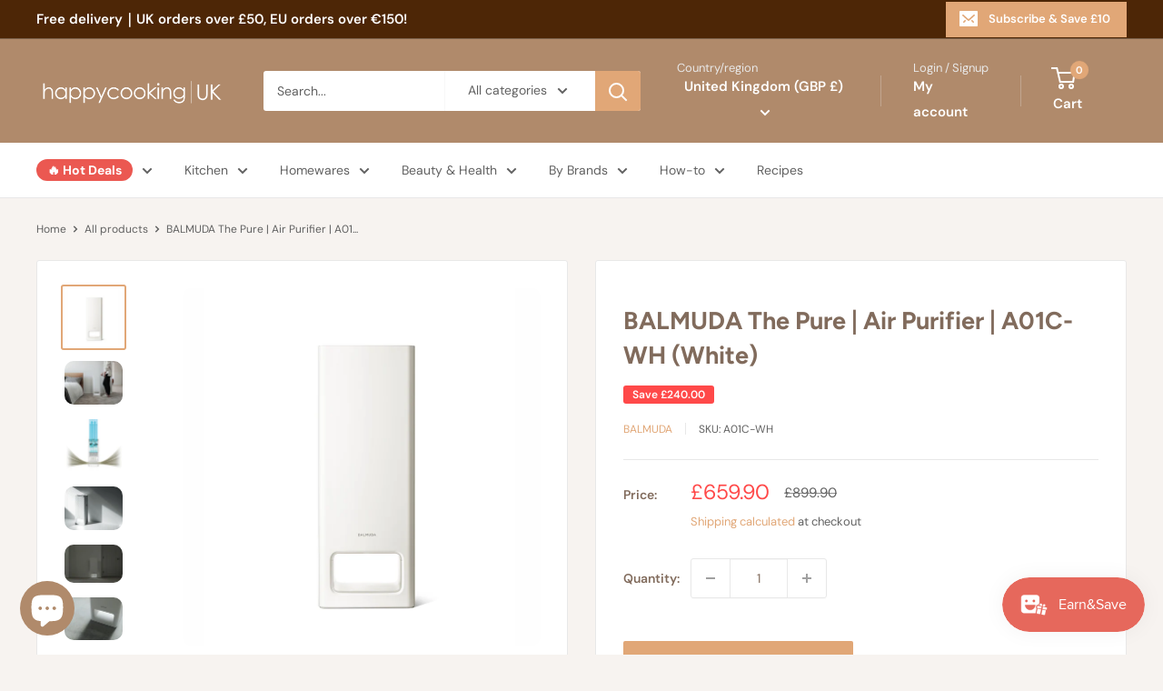

--- FILE ---
content_type: text/html; charset=utf-8
request_url: https://happycooking.uk/products/a01c-wh
body_size: 49835
content:
<!doctype html>

<html class="no-js" lang="en">
  <head>
    
	<!-- Added by AVADA SEO Suite -->
	

	<!-- /Added by AVADA SEO Suite -->
    <meta charset="utf-8">
    <meta name="viewport" content="width=device-width, initial-scale=1.0, height=device-height, minimum-scale=1.0, maximum-scale=1.0">
    <meta name="theme-color" content="#e1a777">

    <link rel="stylesheet" href="//happycooking.uk/cdn/shop/t/13/assets/custom.css?v=20050572756170142871764516666">
    
    <title>BALMUDA The Pure | Air Purifier | A01C-WH (220V UK Plug)</title><meta name="description" content="BALMUDA The Pure Let clean air spread to every corner of the room The exclusive structural design of the upright BALMUDA air purifier achieves a large air volume reaching the ceiling. While circulating the indoor air, the TrueHEPA filter can filter 0.3um particles with an efficiency of 99.97%. It is also equipped with "><link rel="canonical" href="https://happycooking.uk/products/a01c-wh"><link rel="shortcut icon" href="//happycooking.uk/cdn/shop/files/favicon-v1b-01_52550087-9f24-426f-ba32-c58629e4b0cf_96x96.png?v=1664710966" type="image/png"><link rel="preload" as="style" href="//happycooking.uk/cdn/shop/t/13/assets/theme.css?v=64896656854714595661762714679">
    <link rel="preload" as="script" href="//happycooking.uk/cdn/shop/t/13/assets/theme.js?v=100952596617660054121762714680">
    <link rel="preconnect" href="https://cdn.shopify.com">
    <link rel="preconnect" href="https://fonts.shopifycdn.com">
    <link rel="dns-prefetch" href="https://productreviews.shopifycdn.com">
    <link rel="dns-prefetch" href="https://ajax.googleapis.com">
    <link rel="dns-prefetch" href="https://maps.googleapis.com">
    <link rel="dns-prefetch" href="https://maps.gstatic.com">

    <meta property="og:type" content="product">
  <meta property="og:title" content="BALMUDA The Pure | Air Purifier | A01C-WH (White)"><meta property="og:image" content="http://happycooking.uk/cdn/shop/products/wh-front.jpg?v=1676138183">
    <meta property="og:image:secure_url" content="https://happycooking.uk/cdn/shop/products/wh-front.jpg?v=1676138183">
    <meta property="og:image:width" content="800">
    <meta property="og:image:height" content="800">
    <meta property="product:availability" content="in stock"><meta property="product:price:amount" content="659.90">
  <meta property="product:price:currency" content="GBP"><meta property="og:description" content="BALMUDA The Pure Let clean air spread to every corner of the room The exclusive structural design of the upright BALMUDA air purifier achieves a large air volume reaching the ceiling. While circulating the indoor air, the TrueHEPA filter can filter 0.3um particles with an efficiency of 99.97%. It is also equipped with "><meta property="og:url" content="https://happycooking.uk/products/a01c-wh">
<meta property="og:site_name" content="Happycooking UK"><meta name="twitter:card" content="summary"><meta name="twitter:title" content="BALMUDA The Pure | Air Purifier | A01C-WH (White)">
  <meta name="twitter:description" content="BALMUDA The Pure Let clean air spread to every corner of the room The exclusive structural design of the upright BALMUDA air purifier achieves a large air volume reaching the ceiling. While circulating the indoor air, the TrueHEPA filter can filter 0.3um particles with an efficiency of 99.97%. It is also equipped with an activated carbon deodorizing filter that can absorb the surface area of ​​six football fields*1 to quickly remove annoying odors. BALMUDA The Pure uses pure good air to provide a comfortable home space for every user. *1 : Tested from the total amount of materials contained in the activated carbon deodorizing filter   PUSH &amp;amp; PULL With powerful air suction, it can purify the air in every corner of the room! While BALMUDA The Pure sends out good air directly upwards, it draws in a lot of">
  <meta name="twitter:image" content="https://happycooking.uk/cdn/shop/products/wh-front_600x600_crop_center.jpg?v=1676138183">
    <link rel="preload" href="//happycooking.uk/cdn/fonts/figtree/figtree_n7.2fd9bfe01586148e644724096c9d75e8c7a90e55.woff2" as="font" type="font/woff2" crossorigin><link rel="preload" href="//happycooking.uk/cdn/fonts/dm_sans/dmsans_n4.ec80bd4dd7e1a334c969c265873491ae56018d72.woff2" as="font" type="font/woff2" crossorigin><style>
  @font-face {
  font-family: Figtree;
  font-weight: 700;
  font-style: normal;
  font-display: swap;
  src: url("//happycooking.uk/cdn/fonts/figtree/figtree_n7.2fd9bfe01586148e644724096c9d75e8c7a90e55.woff2") format("woff2"),
       url("//happycooking.uk/cdn/fonts/figtree/figtree_n7.ea05de92d862f9594794ab281c4c3a67501ef5fc.woff") format("woff");
}

  @font-face {
  font-family: "DM Sans";
  font-weight: 400;
  font-style: normal;
  font-display: swap;
  src: url("//happycooking.uk/cdn/fonts/dm_sans/dmsans_n4.ec80bd4dd7e1a334c969c265873491ae56018d72.woff2") format("woff2"),
       url("//happycooking.uk/cdn/fonts/dm_sans/dmsans_n4.87bdd914d8a61247b911147ae68e754d695c58a6.woff") format("woff");
}

@font-face {
  font-family: "DM Sans";
  font-weight: 600;
  font-style: normal;
  font-display: swap;
  src: url("//happycooking.uk/cdn/fonts/dm_sans/dmsans_n6.70a2453ea926d613c6a2f89af05180d14b3a7c96.woff2") format("woff2"),
       url("//happycooking.uk/cdn/fonts/dm_sans/dmsans_n6.355605667bef215872257574b57fc097044f7e20.woff") format("woff");
}

@font-face {
  font-family: Figtree;
  font-weight: 700;
  font-style: italic;
  font-display: swap;
  src: url("//happycooking.uk/cdn/fonts/figtree/figtree_i7.06add7096a6f2ab742e09ec7e498115904eda1fe.woff2") format("woff2"),
       url("//happycooking.uk/cdn/fonts/figtree/figtree_i7.ee584b5fcaccdbb5518c0228158941f8df81b101.woff") format("woff");
}


  @font-face {
  font-family: "DM Sans";
  font-weight: 700;
  font-style: normal;
  font-display: swap;
  src: url("//happycooking.uk/cdn/fonts/dm_sans/dmsans_n7.97e21d81502002291ea1de8aefb79170c6946ce5.woff2") format("woff2"),
       url("//happycooking.uk/cdn/fonts/dm_sans/dmsans_n7.af5c214f5116410ca1d53a2090665620e78e2e1b.woff") format("woff");
}

  @font-face {
  font-family: "DM Sans";
  font-weight: 400;
  font-style: italic;
  font-display: swap;
  src: url("//happycooking.uk/cdn/fonts/dm_sans/dmsans_i4.b8fe05e69ee95d5a53155c346957d8cbf5081c1a.woff2") format("woff2"),
       url("//happycooking.uk/cdn/fonts/dm_sans/dmsans_i4.403fe28ee2ea63e142575c0aa47684d65f8c23a0.woff") format("woff");
}

  @font-face {
  font-family: "DM Sans";
  font-weight: 700;
  font-style: italic;
  font-display: swap;
  src: url("//happycooking.uk/cdn/fonts/dm_sans/dmsans_i7.52b57f7d7342eb7255084623d98ab83fd96e7f9b.woff2") format("woff2"),
       url("//happycooking.uk/cdn/fonts/dm_sans/dmsans_i7.d5e14ef18a1d4a8ce78a4187580b4eb1759c2eda.woff") format("woff");
}


  :root {
    --default-text-font-size : 15px;
    --base-text-font-size    : 14px;
    --heading-font-family    : Figtree, sans-serif;
    --heading-font-weight    : 700;
    --heading-font-style     : normal;
    --text-font-family       : "DM Sans", sans-serif;
    --text-font-weight       : 400;
    --text-font-style        : normal;
    --text-font-bolder-weight: 600;
    --text-link-decoration   : underline;

    --text-color               : #616161;
    --text-color-rgb           : 97, 97, 97;
    --heading-color            : #816b5c;
    --border-color             : #e8e8e8;
    --border-color-rgb         : 232, 232, 232;
    --form-border-color        : #dbdbdb;
    --accent-color             : #e1a777;
    --accent-color-rgb         : 225, 167, 119;
    --link-color               : #cf0e0e;
    --link-color-hover         : #870909;
    --background               : #f7f3f0;
    --secondary-background     : #ffffff;
    --secondary-background-rgb : 255, 255, 255;
    --accent-background        : rgba(225, 167, 119, 0.08);

    --input-background: #ffffff;

    --error-color       : #cf0e0e;
    --error-background  : rgba(207, 14, 14, 0.07);
    --success-color     : #1c7b36;
    --success-background: rgba(28, 123, 54, 0.11);

    --primary-button-background      : #e1a777;
    --primary-button-background-rgb  : 225, 167, 119;
    --primary-button-text-color      : #ffffff;
    --secondary-button-background    : #222021;
    --secondary-button-background-rgb: 34, 32, 33;
    --secondary-button-text-color    : #ffffff;

    --header-background      : #b08a6b;
    --header-text-color      : #ffffff;
    --header-light-text-color: #e8e8e8;
    --header-border-color    : rgba(232, 232, 232, 0.3);
    --header-accent-color    : #e1a777;

    --footer-background-color:    #b08a6b;
    --footer-heading-text-color:  #ffffff;
    --footer-body-text-color:     #ffffff;
    --footer-body-text-color-rgb: 255, 255, 255;
    --footer-accent-color:        #e1a777;
    --footer-accent-color-rgb:    225, 167, 119;
    --footer-border:              none;
    
    --flickity-arrow-color: #b5b5b5;--product-on-sale-accent           : #ff4949;
    --product-on-sale-accent-rgb       : 255, 73, 73;
    --product-on-sale-color            : #ffffff;
    --product-in-stock-color           : #1c7b36;
    --product-low-stock-color          : #cf0e0e;
    --product-sold-out-color           : #cf0e0e;
    --product-custom-label-1-background: #e8a621;
    --product-custom-label-1-color     : #ffffff;
    --product-custom-label-2-background: #8a44ae;
    --product-custom-label-2-color     : #ffffff;
    --product-review-star-color        : #e8a621;

    --mobile-container-gutter : 20px;
    --desktop-container-gutter: 40px;

    /* Shopify related variables */
    --payment-terms-background-color: #f7f3f0;
  }
</style>

<script>
  // IE11 does not have support for CSS variables, so we have to polyfill them
  if (!(((window || {}).CSS || {}).supports && window.CSS.supports('(--a: 0)'))) {
    const script = document.createElement('script');
    script.type = 'text/javascript';
    script.src = 'https://cdn.jsdelivr.net/npm/css-vars-ponyfill@2';
    script.onload = function() {
      cssVars({});
    };

    document.getElementsByTagName('head')[0].appendChild(script);
  }
</script>


    <script>window.performance && window.performance.mark && window.performance.mark('shopify.content_for_header.start');</script><meta name="google-site-verification" content="nujEukkWlYsBq592GWLTlUbAH3wuoFWrTym7_7KJxrs">
<meta id="shopify-digital-wallet" name="shopify-digital-wallet" content="/49871782053/digital_wallets/dialog">
<meta name="shopify-checkout-api-token" content="b3c017120254bb29312ce28cfb743683">
<link rel="alternate" type="application/json+oembed" href="https://happycooking.uk/products/a01c-wh.oembed">
<script async="async" src="/checkouts/internal/preloads.js?locale=en-GB"></script>
<link rel="preconnect" href="https://shop.app" crossorigin="anonymous">
<script async="async" src="https://shop.app/checkouts/internal/preloads.js?locale=en-GB&shop_id=49871782053" crossorigin="anonymous"></script>
<script id="apple-pay-shop-capabilities" type="application/json">{"shopId":49871782053,"countryCode":"HK","currencyCode":"GBP","merchantCapabilities":["supports3DS"],"merchantId":"gid:\/\/shopify\/Shop\/49871782053","merchantName":"Happycooking UK","requiredBillingContactFields":["postalAddress","email","phone"],"requiredShippingContactFields":["postalAddress","email","phone"],"shippingType":"shipping","supportedNetworks":["visa","masterCard","amex"],"total":{"type":"pending","label":"Happycooking UK","amount":"1.00"},"shopifyPaymentsEnabled":true,"supportsSubscriptions":true}</script>
<script id="shopify-features" type="application/json">{"accessToken":"b3c017120254bb29312ce28cfb743683","betas":["rich-media-storefront-analytics"],"domain":"happycooking.uk","predictiveSearch":true,"shopId":49871782053,"locale":"en"}</script>
<script>var Shopify = Shopify || {};
Shopify.shop = "happycooking-uk.myshopify.com";
Shopify.locale = "en";
Shopify.currency = {"active":"GBP","rate":"1.0"};
Shopify.country = "GB";
Shopify.theme = {"name":"Warehouse 6.7-2","id":156500132059,"schema_name":"Warehouse","schema_version":"6.7.0","theme_store_id":871,"role":"main"};
Shopify.theme.handle = "null";
Shopify.theme.style = {"id":null,"handle":null};
Shopify.cdnHost = "happycooking.uk/cdn";
Shopify.routes = Shopify.routes || {};
Shopify.routes.root = "/";</script>
<script type="module">!function(o){(o.Shopify=o.Shopify||{}).modules=!0}(window);</script>
<script>!function(o){function n(){var o=[];function n(){o.push(Array.prototype.slice.apply(arguments))}return n.q=o,n}var t=o.Shopify=o.Shopify||{};t.loadFeatures=n(),t.autoloadFeatures=n()}(window);</script>
<script>
  window.ShopifyPay = window.ShopifyPay || {};
  window.ShopifyPay.apiHost = "shop.app\/pay";
  window.ShopifyPay.redirectState = null;
</script>
<script id="shop-js-analytics" type="application/json">{"pageType":"product"}</script>
<script defer="defer" async type="module" src="//happycooking.uk/cdn/shopifycloud/shop-js/modules/v2/client.init-shop-cart-sync_C5BV16lS.en.esm.js"></script>
<script defer="defer" async type="module" src="//happycooking.uk/cdn/shopifycloud/shop-js/modules/v2/chunk.common_CygWptCX.esm.js"></script>
<script type="module">
  await import("//happycooking.uk/cdn/shopifycloud/shop-js/modules/v2/client.init-shop-cart-sync_C5BV16lS.en.esm.js");
await import("//happycooking.uk/cdn/shopifycloud/shop-js/modules/v2/chunk.common_CygWptCX.esm.js");

  window.Shopify.SignInWithShop?.initShopCartSync?.({"fedCMEnabled":true,"windoidEnabled":true});

</script>
<script>
  window.Shopify = window.Shopify || {};
  if (!window.Shopify.featureAssets) window.Shopify.featureAssets = {};
  window.Shopify.featureAssets['shop-js'] = {"shop-cart-sync":["modules/v2/client.shop-cart-sync_ZFArdW7E.en.esm.js","modules/v2/chunk.common_CygWptCX.esm.js"],"init-fed-cm":["modules/v2/client.init-fed-cm_CmiC4vf6.en.esm.js","modules/v2/chunk.common_CygWptCX.esm.js"],"shop-button":["modules/v2/client.shop-button_tlx5R9nI.en.esm.js","modules/v2/chunk.common_CygWptCX.esm.js"],"shop-cash-offers":["modules/v2/client.shop-cash-offers_DOA2yAJr.en.esm.js","modules/v2/chunk.common_CygWptCX.esm.js","modules/v2/chunk.modal_D71HUcav.esm.js"],"init-windoid":["modules/v2/client.init-windoid_sURxWdc1.en.esm.js","modules/v2/chunk.common_CygWptCX.esm.js"],"shop-toast-manager":["modules/v2/client.shop-toast-manager_ClPi3nE9.en.esm.js","modules/v2/chunk.common_CygWptCX.esm.js"],"init-shop-email-lookup-coordinator":["modules/v2/client.init-shop-email-lookup-coordinator_B8hsDcYM.en.esm.js","modules/v2/chunk.common_CygWptCX.esm.js"],"init-shop-cart-sync":["modules/v2/client.init-shop-cart-sync_C5BV16lS.en.esm.js","modules/v2/chunk.common_CygWptCX.esm.js"],"avatar":["modules/v2/client.avatar_BTnouDA3.en.esm.js"],"pay-button":["modules/v2/client.pay-button_FdsNuTd3.en.esm.js","modules/v2/chunk.common_CygWptCX.esm.js"],"init-customer-accounts":["modules/v2/client.init-customer-accounts_DxDtT_ad.en.esm.js","modules/v2/client.shop-login-button_C5VAVYt1.en.esm.js","modules/v2/chunk.common_CygWptCX.esm.js","modules/v2/chunk.modal_D71HUcav.esm.js"],"init-shop-for-new-customer-accounts":["modules/v2/client.init-shop-for-new-customer-accounts_ChsxoAhi.en.esm.js","modules/v2/client.shop-login-button_C5VAVYt1.en.esm.js","modules/v2/chunk.common_CygWptCX.esm.js","modules/v2/chunk.modal_D71HUcav.esm.js"],"shop-login-button":["modules/v2/client.shop-login-button_C5VAVYt1.en.esm.js","modules/v2/chunk.common_CygWptCX.esm.js","modules/v2/chunk.modal_D71HUcav.esm.js"],"init-customer-accounts-sign-up":["modules/v2/client.init-customer-accounts-sign-up_CPSyQ0Tj.en.esm.js","modules/v2/client.shop-login-button_C5VAVYt1.en.esm.js","modules/v2/chunk.common_CygWptCX.esm.js","modules/v2/chunk.modal_D71HUcav.esm.js"],"shop-follow-button":["modules/v2/client.shop-follow-button_Cva4Ekp9.en.esm.js","modules/v2/chunk.common_CygWptCX.esm.js","modules/v2/chunk.modal_D71HUcav.esm.js"],"checkout-modal":["modules/v2/client.checkout-modal_BPM8l0SH.en.esm.js","modules/v2/chunk.common_CygWptCX.esm.js","modules/v2/chunk.modal_D71HUcav.esm.js"],"lead-capture":["modules/v2/client.lead-capture_Bi8yE_yS.en.esm.js","modules/v2/chunk.common_CygWptCX.esm.js","modules/v2/chunk.modal_D71HUcav.esm.js"],"shop-login":["modules/v2/client.shop-login_D6lNrXab.en.esm.js","modules/v2/chunk.common_CygWptCX.esm.js","modules/v2/chunk.modal_D71HUcav.esm.js"],"payment-terms":["modules/v2/client.payment-terms_CZxnsJam.en.esm.js","modules/v2/chunk.common_CygWptCX.esm.js","modules/v2/chunk.modal_D71HUcav.esm.js"]};
</script>
<script>(function() {
  var isLoaded = false;
  function asyncLoad() {
    if (isLoaded) return;
    isLoaded = true;
    var urls = ["https:\/\/seo.apps.avada.io\/avada-seo-installed.js?shop=happycooking-uk.myshopify.com","https:\/\/loox.io\/widget\/NklV9DGNMT\/loox.1664821363114.js?shop=happycooking-uk.myshopify.com","https:\/\/cdn.nfcube.com\/instafeed-3881c2b115c71a5ad8a103bd16f808aa.js?shop=happycooking-uk.myshopify.com","https:\/\/ecommplugins-scripts.trustpilot.com\/v2.1\/js\/header.min.js?settings=eyJrZXkiOiIxZFdTN3pPVVphY1FHcHd2IiwicyI6InNrdSJ9\u0026shop=happycooking-uk.myshopify.com","https:\/\/ecommplugins-scripts.trustpilot.com\/v2.1\/js\/success.min.js?settings=eyJrZXkiOiIxZFdTN3pPVVphY1FHcHd2IiwicyI6InNrdSIsInQiOlsib3JkZXJzL2Z1bGZpbGxlZCJdLCJ2IjoiIiwiYSI6IlNob3BpZnktMjAyMS0wNCJ9\u0026shop=happycooking-uk.myshopify.com","https:\/\/ecommplugins-trustboxsettings.trustpilot.com\/happycooking-uk.myshopify.com.js?settings=1762697025548\u0026shop=happycooking-uk.myshopify.com"];
    for (var i = 0; i < urls.length; i++) {
      var s = document.createElement('script');
      s.type = 'text/javascript';
      s.async = true;
      s.src = urls[i];
      var x = document.getElementsByTagName('script')[0];
      x.parentNode.insertBefore(s, x);
    }
  };
  if(window.attachEvent) {
    window.attachEvent('onload', asyncLoad);
  } else {
    window.addEventListener('load', asyncLoad, false);
  }
})();</script>
<script id="__st">var __st={"a":49871782053,"offset":0,"reqid":"bb39bc1f-baa0-4dfd-a36c-e0215fc6b978-1768659133","pageurl":"happycooking.uk\/products\/a01c-wh","u":"c8bc536e4274","p":"product","rtyp":"product","rid":7967103811803};</script>
<script>window.ShopifyPaypalV4VisibilityTracking = true;</script>
<script id="captcha-bootstrap">!function(){'use strict';const t='contact',e='account',n='new_comment',o=[[t,t],['blogs',n],['comments',n],[t,'customer']],c=[[e,'customer_login'],[e,'guest_login'],[e,'recover_customer_password'],[e,'create_customer']],r=t=>t.map((([t,e])=>`form[action*='/${t}']:not([data-nocaptcha='true']) input[name='form_type'][value='${e}']`)).join(','),a=t=>()=>t?[...document.querySelectorAll(t)].map((t=>t.form)):[];function s(){const t=[...o],e=r(t);return a(e)}const i='password',u='form_key',d=['recaptcha-v3-token','g-recaptcha-response','h-captcha-response',i],f=()=>{try{return window.sessionStorage}catch{return}},m='__shopify_v',_=t=>t.elements[u];function p(t,e,n=!1){try{const o=window.sessionStorage,c=JSON.parse(o.getItem(e)),{data:r}=function(t){const{data:e,action:n}=t;return t[m]||n?{data:e,action:n}:{data:t,action:n}}(c);for(const[e,n]of Object.entries(r))t.elements[e]&&(t.elements[e].value=n);n&&o.removeItem(e)}catch(o){console.error('form repopulation failed',{error:o})}}const l='form_type',E='cptcha';function T(t){t.dataset[E]=!0}const w=window,h=w.document,L='Shopify',v='ce_forms',y='captcha';let A=!1;((t,e)=>{const n=(g='f06e6c50-85a8-45c8-87d0-21a2b65856fe',I='https://cdn.shopify.com/shopifycloud/storefront-forms-hcaptcha/ce_storefront_forms_captcha_hcaptcha.v1.5.2.iife.js',D={infoText:'Protected by hCaptcha',privacyText:'Privacy',termsText:'Terms'},(t,e,n)=>{const o=w[L][v],c=o.bindForm;if(c)return c(t,g,e,D).then(n);var r;o.q.push([[t,g,e,D],n]),r=I,A||(h.body.append(Object.assign(h.createElement('script'),{id:'captcha-provider',async:!0,src:r})),A=!0)});var g,I,D;w[L]=w[L]||{},w[L][v]=w[L][v]||{},w[L][v].q=[],w[L][y]=w[L][y]||{},w[L][y].protect=function(t,e){n(t,void 0,e),T(t)},Object.freeze(w[L][y]),function(t,e,n,w,h,L){const[v,y,A,g]=function(t,e,n){const i=e?o:[],u=t?c:[],d=[...i,...u],f=r(d),m=r(i),_=r(d.filter((([t,e])=>n.includes(e))));return[a(f),a(m),a(_),s()]}(w,h,L),I=t=>{const e=t.target;return e instanceof HTMLFormElement?e:e&&e.form},D=t=>v().includes(t);t.addEventListener('submit',(t=>{const e=I(t);if(!e)return;const n=D(e)&&!e.dataset.hcaptchaBound&&!e.dataset.recaptchaBound,o=_(e),c=g().includes(e)&&(!o||!o.value);(n||c)&&t.preventDefault(),c&&!n&&(function(t){try{if(!f())return;!function(t){const e=f();if(!e)return;const n=_(t);if(!n)return;const o=n.value;o&&e.removeItem(o)}(t);const e=Array.from(Array(32),(()=>Math.random().toString(36)[2])).join('');!function(t,e){_(t)||t.append(Object.assign(document.createElement('input'),{type:'hidden',name:u})),t.elements[u].value=e}(t,e),function(t,e){const n=f();if(!n)return;const o=[...t.querySelectorAll(`input[type='${i}']`)].map((({name:t})=>t)),c=[...d,...o],r={};for(const[a,s]of new FormData(t).entries())c.includes(a)||(r[a]=s);n.setItem(e,JSON.stringify({[m]:1,action:t.action,data:r}))}(t,e)}catch(e){console.error('failed to persist form',e)}}(e),e.submit())}));const S=(t,e)=>{t&&!t.dataset[E]&&(n(t,e.some((e=>e===t))),T(t))};for(const o of['focusin','change'])t.addEventListener(o,(t=>{const e=I(t);D(e)&&S(e,y())}));const B=e.get('form_key'),M=e.get(l),P=B&&M;t.addEventListener('DOMContentLoaded',(()=>{const t=y();if(P)for(const e of t)e.elements[l].value===M&&p(e,B);[...new Set([...A(),...v().filter((t=>'true'===t.dataset.shopifyCaptcha))])].forEach((e=>S(e,t)))}))}(h,new URLSearchParams(w.location.search),n,t,e,['guest_login'])})(!0,!0)}();</script>
<script integrity="sha256-4kQ18oKyAcykRKYeNunJcIwy7WH5gtpwJnB7kiuLZ1E=" data-source-attribution="shopify.loadfeatures" defer="defer" src="//happycooking.uk/cdn/shopifycloud/storefront/assets/storefront/load_feature-a0a9edcb.js" crossorigin="anonymous"></script>
<script crossorigin="anonymous" defer="defer" src="//happycooking.uk/cdn/shopifycloud/storefront/assets/shopify_pay/storefront-65b4c6d7.js?v=20250812"></script>
<script data-source-attribution="shopify.dynamic_checkout.dynamic.init">var Shopify=Shopify||{};Shopify.PaymentButton=Shopify.PaymentButton||{isStorefrontPortableWallets:!0,init:function(){window.Shopify.PaymentButton.init=function(){};var t=document.createElement("script");t.src="https://happycooking.uk/cdn/shopifycloud/portable-wallets/latest/portable-wallets.en.js",t.type="module",document.head.appendChild(t)}};
</script>
<script data-source-attribution="shopify.dynamic_checkout.buyer_consent">
  function portableWalletsHideBuyerConsent(e){var t=document.getElementById("shopify-buyer-consent"),n=document.getElementById("shopify-subscription-policy-button");t&&n&&(t.classList.add("hidden"),t.setAttribute("aria-hidden","true"),n.removeEventListener("click",e))}function portableWalletsShowBuyerConsent(e){var t=document.getElementById("shopify-buyer-consent"),n=document.getElementById("shopify-subscription-policy-button");t&&n&&(t.classList.remove("hidden"),t.removeAttribute("aria-hidden"),n.addEventListener("click",e))}window.Shopify?.PaymentButton&&(window.Shopify.PaymentButton.hideBuyerConsent=portableWalletsHideBuyerConsent,window.Shopify.PaymentButton.showBuyerConsent=portableWalletsShowBuyerConsent);
</script>
<script data-source-attribution="shopify.dynamic_checkout.cart.bootstrap">document.addEventListener("DOMContentLoaded",(function(){function t(){return document.querySelector("shopify-accelerated-checkout-cart, shopify-accelerated-checkout")}if(t())Shopify.PaymentButton.init();else{new MutationObserver((function(e,n){t()&&(Shopify.PaymentButton.init(),n.disconnect())})).observe(document.body,{childList:!0,subtree:!0})}}));
</script>
<link id="shopify-accelerated-checkout-styles" rel="stylesheet" media="screen" href="https://happycooking.uk/cdn/shopifycloud/portable-wallets/latest/accelerated-checkout-backwards-compat.css" crossorigin="anonymous">
<style id="shopify-accelerated-checkout-cart">
        #shopify-buyer-consent {
  margin-top: 1em;
  display: inline-block;
  width: 100%;
}

#shopify-buyer-consent.hidden {
  display: none;
}

#shopify-subscription-policy-button {
  background: none;
  border: none;
  padding: 0;
  text-decoration: underline;
  font-size: inherit;
  cursor: pointer;
}

#shopify-subscription-policy-button::before {
  box-shadow: none;
}

      </style>

<script>window.performance && window.performance.mark && window.performance.mark('shopify.content_for_header.end');</script>

    <link rel="stylesheet" href="//happycooking.uk/cdn/shop/t/13/assets/theme.css?v=64896656854714595661762714679">

    <script type="application/ld+json">{"@context":"http:\/\/schema.org\/","@id":"\/products\/a01c-wh#product","@type":"Product","brand":{"@type":"Brand","name":"BALMUDA"},"category":"Air Purifiers","description":"\nBALMUDA The Pure Let clean air spread to every corner of the room\n\n\n\n\n\n\nThe exclusive structural design of the upright BALMUDA air purifier achieves a large air volume reaching the ceiling. While circulating the indoor air, the TrueHEPA filter can filter 0.3um particles with an efficiency of 99.97%. It is also equipped with an activated carbon deodorizing filter that can absorb the surface area of ​​six football fields*1 to quickly remove annoying odors. BALMUDA The Pure uses pure good air to provide a comfortable home space for every user.\n*1 : Tested from the total amount of materials contained in the activated carbon deodorizing filter\n\n \nPUSH \u0026amp; PULL\nWith powerful air suction, it can purify the air in every corner of the room! While BALMUDA The Pure sends out good air directly upwards, it draws in a lot of air from the opening set at the bottom of the main body. Because of the design of PUSH \u0026amp; PULL, it can accelerate the circulation of indoor air and purify 7000 liters of air per minute*1. BALMUDA The Pure, which is equipped with rectifying wings on the fan blades that send out air, applies this technology that was only used in aircraft engines in the past to products, and then designs based on fluid mechanics. Based on this technology, large volumes of air can be circulated quietly. *1: During jet cleaning mode operation\n\n\n\n\n\nLight pillar that purifies the air\nThe brightness of the light at the bottom of BALMUDA The Pure will change with the strength of the clean air. The main body adopts a minimalist style, and the introduction of light becomes a part of the design. Through the beam of light, the indoor air is kept clean, and the brightness of the beam of light will dim with the dimming of the indoor light.\n\n\n\n\n\n\n\nThe operating status is clear at a glance\nThe operating BALMUDA The Pure is placed in the living room where all the lights are off in the middle of the night, and there will be a thin light on, which tells us that the air is still being purified. When placed in a dark room and other places, the light can also be completely extinguished.\n\n\n\n\n\n\nConcise presence\nThe protagonist of the living room or room is of course a person, and there are also furniture or beds for daily use. BALMUDA especially reduces its sense of existence and pursues a minimalist sense of simplicity. The placement area only needs to be about the size of an A4 paper, and it will not feel cumbersome when placed with other furniture.\n\n\n\nEasy to use\nAll operations can be completed by using the 3 buttons above. Pleasant operating sound also provides comfort in use. Auto Mode: Equipped with a built-in sensor, it can automatically control the air volume. Manual mode: 3 stages of air volume can be set. Jet cleaning mode: maximum air volume mode. Because of the strong circulating air flow, it can effectively purify the indoor air.\n\n \n\n\n\n\n\n\n\nEasy care and can be washed in water\nThe maintenance of BALMUDA The Pure is very simple, and the parts that are easy to collect dust can be disassembled for cleaning, so it can be kept clean at any time.\n\n\n\n\n\nInstructions\n24-hour continuous use is generally recommended. When operating in automatic mode, the built-in sensor will automatically sense the air condition in the room, purify the air in the most appropriate mode, and maintain a comfortable living space at any time.\n\n\n\nCleaning operation, double clean\nWhen cleaning, it is recommended to use the vacuum cleaner and the jet cleaning mode together. If you use a vacuum cleaner together, it can attract flying dust and particles in the air to achieve more effective purification of indoor air.\n\nExtreme deodorization\nWhen you want to eliminate the smell of oily fume and food in the room after cooking and eating, the Jet cleaning mode can strongly attract indoor air, and quickly remove the peculiar smell you care about through the activated carbon filter.\n\nPlaced at the entrance of the porch to prevent pollen intrusion\nPollen is attached to clothes outdoors and invades indoors after returning home. During pollen season, place The Pure at the entrance of the porch. When using the Jet cleaning mode, the pollen is removed extremely quickly, which can prevent pollen from invading the room. Immediately after returning home, pat the clothes at the entrance of the porch to attract and remove the pollen before it falls to the floor. In this way, better results will be achieved.\n\nUse with air conditioner to reach a comfortable room temperature easily and quickly\nBecause the large air volume of BALMUDA The Pure can be used to accelerate the circulation of air in the room, it can eliminate the difference in indoor temperature caused by the use of air conditioners or heaters. In addition, the efficiency of the cooler and heater can be improved to achieve the effect of energy saving.\nConsumables\nThe filter of BALMUDA The Pure can attract a large amount of particles and dust. In order to maintain the best performance, it is recommended to replace the filter once a year.\n \n\n\n\n\n\n\n\n\n・Jet cleaning mode can filter 7,300 liters of air per minute, which is 10% higher than the previous version of AirEngine.・Exclusive rectifying wings and fan blades can send stronger wind upwards.・Equipped with dual filters - activated carbon deodorizing filter \u0026amp; TrueHEPA filter.・0.3μm particles can be filtered 99.97% within 30 minutes. ・Particles, odors, viruses and formaldehyde Can be filtered 99.9% of PM2.5 within 30 minutes.・Light pillar design at the bottom, can adjust the light according to air quality and wind strength.・Simple structure design, easy to clean and reduce dust accumulation.・Low to 19db volume during operation. \n\n\n\n\n\n\n\n\n\n\nProduct Specifications\n\n\n\n\nSize\nW260mm×H700mm×D260mm\n\n\nWeight\n7KG~ (Net body)\n\n\nPower consumption\n2~72W\n\n\nVoltage\n220-240V\n\n\nPlug type\nUK Type-G Plug\n\n\n","gtin":"4560330119484","image":"https:\/\/happycooking.uk\/cdn\/shop\/products\/wh-front.jpg?v=1676138183\u0026width=1920","name":"BALMUDA The Pure | Air Purifier | A01C-WH (White)","offers":{"@id":"\/products\/a01c-wh?variant=43953841012955#offer","@type":"Offer","availability":"http:\/\/schema.org\/InStock","price":"659.90","priceCurrency":"GBP","url":"https:\/\/happycooking.uk\/products\/a01c-wh?variant=43953841012955"},"sku":"A01C-WH","url":"https:\/\/happycooking.uk\/products\/a01c-wh"}</script><script type="application/ld+json">
  {
    "@context": "https://schema.org",
    "@type": "BreadcrumbList",
    "itemListElement": [{
        "@type": "ListItem",
        "position": 1,
        "name": "Home",
        "item": "https://happycooking.uk"
      },{
            "@type": "ListItem",
            "position": 2,
            "name": "BALMUDA The Pure | Air Purifier | A01C-WH (White)",
            "item": "https://happycooking.uk/products/a01c-wh"
          }]
  }
</script>

    <script>
      // This allows to expose several variables to the global scope, to be used in scripts
      window.theme = {
        pageType: "product",
        cartCount: 0,
        moneyFormat: "£{{amount}}",
        moneyWithCurrencyFormat: "£{{amount}} GBP",
        currencyCodeEnabled: false,
        showDiscount: true,
        discountMode: "saving",
        cartType: "drawer"
      };

      window.routes = {
        rootUrl: "\/",
        rootUrlWithoutSlash: '',
        cartUrl: "\/cart",
        cartAddUrl: "\/cart\/add",
        cartChangeUrl: "\/cart\/change",
        searchUrl: "\/search",
        productRecommendationsUrl: "\/recommendations\/products"
      };

      window.languages = {
        productRegularPrice: "Regular price",
        productSalePrice: "Sale price",
        collectionOnSaleLabel: "Save {{savings}}",
        productFormUnavailable: "Unavailable",
        productFormAddToCart: "Add to cart",
        productFormPreOrder: "Pre-order",
        productFormSoldOut: "Sold out",
        productAdded: "Product has been added to your cart",
        productAddedShort: "Added!",
        shippingEstimatorNoResults: "No shipping could be found for your address.",
        shippingEstimatorOneResult: "There is one shipping rate for your address:",
        shippingEstimatorMultipleResults: "There are {{count}} shipping rates for your address:",
        shippingEstimatorErrors: "There are some errors:"
      };

      document.documentElement.className = document.documentElement.className.replace('no-js', 'js');
    </script><script src="//happycooking.uk/cdn/shop/t/13/assets/theme.js?v=100952596617660054121762714680" defer></script>
    <script src="//happycooking.uk/cdn/shop/t/13/assets/custom.js?v=102476495355921946141762714678" defer></script><script>
        (function () {
          window.onpageshow = function() {
            // We force re-freshing the cart content onpageshow, as most browsers will serve a cache copy when hitting the
            // back button, which cause staled data
            document.documentElement.dispatchEvent(new CustomEvent('cart:refresh', {
              bubbles: true,
              detail: {scrollToTop: false}
            }));
          };
        })();
      </script><!-- BEGIN app block: shopify://apps/avada-seo-suite/blocks/avada-seo/15507c6e-1aa3-45d3-b698-7e175e033440 --><script>
  window.AVADA_SEO_ENABLED = true;
</script><!-- BEGIN app snippet: avada-broken-link-manager --><!-- END app snippet --><!-- BEGIN app snippet: avada-seo-site --><!-- END app snippet --><!-- BEGIN app snippet: avada-robot-onpage --><!-- Avada SEO Robot Onpage -->












<!-- END app snippet --><!-- BEGIN app snippet: avada-frequently-asked-questions -->







<!-- END app snippet --><!-- BEGIN app snippet: avada-custom-css --> <!-- BEGIN Avada SEO custom CSS END -->


<!-- END Avada SEO custom CSS END -->
<!-- END app snippet --><!-- BEGIN app snippet: avada-loading --><style>
  @keyframes avada-rotate {
    0% { transform: rotate(0); }
    100% { transform: rotate(360deg); }
  }

  @keyframes avada-fade-out {
    0% { opacity: 1; visibility: visible; }
    100% { opacity: 0; visibility: hidden; }
  }

  .Avada-LoadingScreen {
    display: none;
    width: 100%;
    height: 100vh;
    top: 0;
    position: fixed;
    z-index: 9999;
    display: flex;
    align-items: center;
    justify-content: center;
  
    background-image: url();
    background-position: center;
    background-size: cover;
    background-repeat: no-repeat;
  
  }

  .Avada-LoadingScreen svg {
    animation: avada-rotate 1s linear infinite;
    width: px;
    height: px;
  }
</style>
<script>
  const themeId = Shopify.theme.id;
  const loadingSettingsValue = null;
  const loadingType = loadingSettingsValue?.loadingType;
  function renderLoading() {
    new MutationObserver((mutations, observer) => {
      if (document.body) {
        observer.disconnect();
        const loadingDiv = document.createElement('div');
        loadingDiv.className = 'Avada-LoadingScreen';
        if(loadingType === 'custom_logo' || loadingType === 'favicon_logo') {
          const srcLoadingImage = loadingSettingsValue?.customLogoThemeIds[themeId] || '';
          if(srcLoadingImage) {
            loadingDiv.innerHTML = `
            <img alt="Avada logo"  height="600px" loading="eager" fetchpriority="high"
              src="${srcLoadingImage}&width=600"
              width="600px" />
              `
          }
        }
        if(loadingType === 'circle') {
          loadingDiv.innerHTML = `
        <svg viewBox="0 0 40 40" fill="none" xmlns="http://www.w3.org/2000/svg">
          <path d="M20 3.75C11.0254 3.75 3.75 11.0254 3.75 20C3.75 21.0355 2.91053 21.875 1.875 21.875C0.839475 21.875 0 21.0355 0 20C0 8.9543 8.9543 0 20 0C31.0457 0 40 8.9543 40 20C40 31.0457 31.0457 40 20 40C18.9645 40 18.125 39.1605 18.125 38.125C18.125 37.0895 18.9645 36.25 20 36.25C28.9748 36.25 36.25 28.9748 36.25 20C36.25 11.0254 28.9748 3.75 20 3.75Z" fill=""/>
        </svg>
      `;
        }

        document.body.insertBefore(loadingDiv, document.body.firstChild || null);
        const e = '';
        const t = '';
        const o = 'first' === t;
        const a = sessionStorage.getItem('isShowLoadingAvada');
        const n = document.querySelector('.Avada-LoadingScreen');
        if (a && o) return (n.style.display = 'none');
        n.style.display = 'flex';
        const i = document.body;
        i.style.overflow = 'hidden';
        const l = () => {
          i.style.overflow = 'auto';
          n.style.animation = 'avada-fade-out 1s ease-out forwards';
          setTimeout(() => {
            n.style.display = 'none';
          }, 1000);
        };
        if ((o && !a && sessionStorage.setItem('isShowLoadingAvada', true), 'duration_auto' === e)) {
          window.onload = function() {
            l();
          };
          return;
        }
        setTimeout(() => {
          l();
        }, 1000 * e);
      }
    }).observe(document.documentElement, { childList: true, subtree: true });
  };
  function isNullish(value) {
    return value === null || value === undefined;
  }
  const themeIds = '';
  const themeIdsArray = themeIds ? themeIds.split(',') : [];

  if(!isNullish(themeIds) && themeIdsArray.includes(themeId.toString()) && loadingSettingsValue?.enabled) {
    renderLoading();
  }

  if(isNullish(loadingSettingsValue?.themeIds) && loadingSettingsValue?.enabled) {
    renderLoading();
  }
</script>
<!-- END app snippet --><!-- BEGIN app snippet: avada-seo-social-post --><!-- END app snippet -->
<!-- END app block --><script src="https://cdn.shopify.com/extensions/019bc7e9-d98c-71e0-bb25-69de9349bf29/smile-io-266/assets/smile-loader.js" type="text/javascript" defer="defer"></script>
<script src="https://cdn.shopify.com/extensions/6da6ffdd-cf2b-4a18-80e5-578ff81399ca/klarna-on-site-messaging-33/assets/index.js" type="text/javascript" defer="defer"></script>
<script src="https://cdn.shopify.com/extensions/7bc9bb47-adfa-4267-963e-cadee5096caf/inbox-1252/assets/inbox-chat-loader.js" type="text/javascript" defer="defer"></script>
<link href="https://monorail-edge.shopifysvc.com" rel="dns-prefetch">
<script>(function(){if ("sendBeacon" in navigator && "performance" in window) {try {var session_token_from_headers = performance.getEntriesByType('navigation')[0].serverTiming.find(x => x.name == '_s').description;} catch {var session_token_from_headers = undefined;}var session_cookie_matches = document.cookie.match(/_shopify_s=([^;]*)/);var session_token_from_cookie = session_cookie_matches && session_cookie_matches.length === 2 ? session_cookie_matches[1] : "";var session_token = session_token_from_headers || session_token_from_cookie || "";function handle_abandonment_event(e) {var entries = performance.getEntries().filter(function(entry) {return /monorail-edge.shopifysvc.com/.test(entry.name);});if (!window.abandonment_tracked && entries.length === 0) {window.abandonment_tracked = true;var currentMs = Date.now();var navigation_start = performance.timing.navigationStart;var payload = {shop_id: 49871782053,url: window.location.href,navigation_start,duration: currentMs - navigation_start,session_token,page_type: "product"};window.navigator.sendBeacon("https://monorail-edge.shopifysvc.com/v1/produce", JSON.stringify({schema_id: "online_store_buyer_site_abandonment/1.1",payload: payload,metadata: {event_created_at_ms: currentMs,event_sent_at_ms: currentMs}}));}}window.addEventListener('pagehide', handle_abandonment_event);}}());</script>
<script id="web-pixels-manager-setup">(function e(e,d,r,n,o){if(void 0===o&&(o={}),!Boolean(null===(a=null===(i=window.Shopify)||void 0===i?void 0:i.analytics)||void 0===a?void 0:a.replayQueue)){var i,a;window.Shopify=window.Shopify||{};var t=window.Shopify;t.analytics=t.analytics||{};var s=t.analytics;s.replayQueue=[],s.publish=function(e,d,r){return s.replayQueue.push([e,d,r]),!0};try{self.performance.mark("wpm:start")}catch(e){}var l=function(){var e={modern:/Edge?\/(1{2}[4-9]|1[2-9]\d|[2-9]\d{2}|\d{4,})\.\d+(\.\d+|)|Firefox\/(1{2}[4-9]|1[2-9]\d|[2-9]\d{2}|\d{4,})\.\d+(\.\d+|)|Chrom(ium|e)\/(9{2}|\d{3,})\.\d+(\.\d+|)|(Maci|X1{2}).+ Version\/(15\.\d+|(1[6-9]|[2-9]\d|\d{3,})\.\d+)([,.]\d+|)( \(\w+\)|)( Mobile\/\w+|) Safari\/|Chrome.+OPR\/(9{2}|\d{3,})\.\d+\.\d+|(CPU[ +]OS|iPhone[ +]OS|CPU[ +]iPhone|CPU IPhone OS|CPU iPad OS)[ +]+(15[._]\d+|(1[6-9]|[2-9]\d|\d{3,})[._]\d+)([._]\d+|)|Android:?[ /-](13[3-9]|1[4-9]\d|[2-9]\d{2}|\d{4,})(\.\d+|)(\.\d+|)|Android.+Firefox\/(13[5-9]|1[4-9]\d|[2-9]\d{2}|\d{4,})\.\d+(\.\d+|)|Android.+Chrom(ium|e)\/(13[3-9]|1[4-9]\d|[2-9]\d{2}|\d{4,})\.\d+(\.\d+|)|SamsungBrowser\/([2-9]\d|\d{3,})\.\d+/,legacy:/Edge?\/(1[6-9]|[2-9]\d|\d{3,})\.\d+(\.\d+|)|Firefox\/(5[4-9]|[6-9]\d|\d{3,})\.\d+(\.\d+|)|Chrom(ium|e)\/(5[1-9]|[6-9]\d|\d{3,})\.\d+(\.\d+|)([\d.]+$|.*Safari\/(?![\d.]+ Edge\/[\d.]+$))|(Maci|X1{2}).+ Version\/(10\.\d+|(1[1-9]|[2-9]\d|\d{3,})\.\d+)([,.]\d+|)( \(\w+\)|)( Mobile\/\w+|) Safari\/|Chrome.+OPR\/(3[89]|[4-9]\d|\d{3,})\.\d+\.\d+|(CPU[ +]OS|iPhone[ +]OS|CPU[ +]iPhone|CPU IPhone OS|CPU iPad OS)[ +]+(10[._]\d+|(1[1-9]|[2-9]\d|\d{3,})[._]\d+)([._]\d+|)|Android:?[ /-](13[3-9]|1[4-9]\d|[2-9]\d{2}|\d{4,})(\.\d+|)(\.\d+|)|Mobile Safari.+OPR\/([89]\d|\d{3,})\.\d+\.\d+|Android.+Firefox\/(13[5-9]|1[4-9]\d|[2-9]\d{2}|\d{4,})\.\d+(\.\d+|)|Android.+Chrom(ium|e)\/(13[3-9]|1[4-9]\d|[2-9]\d{2}|\d{4,})\.\d+(\.\d+|)|Android.+(UC? ?Browser|UCWEB|U3)[ /]?(15\.([5-9]|\d{2,})|(1[6-9]|[2-9]\d|\d{3,})\.\d+)\.\d+|SamsungBrowser\/(5\.\d+|([6-9]|\d{2,})\.\d+)|Android.+MQ{2}Browser\/(14(\.(9|\d{2,})|)|(1[5-9]|[2-9]\d|\d{3,})(\.\d+|))(\.\d+|)|K[Aa][Ii]OS\/(3\.\d+|([4-9]|\d{2,})\.\d+)(\.\d+|)/},d=e.modern,r=e.legacy,n=navigator.userAgent;return n.match(d)?"modern":n.match(r)?"legacy":"unknown"}(),u="modern"===l?"modern":"legacy",c=(null!=n?n:{modern:"",legacy:""})[u],f=function(e){return[e.baseUrl,"/wpm","/b",e.hashVersion,"modern"===e.buildTarget?"m":"l",".js"].join("")}({baseUrl:d,hashVersion:r,buildTarget:u}),m=function(e){var d=e.version,r=e.bundleTarget,n=e.surface,o=e.pageUrl,i=e.monorailEndpoint;return{emit:function(e){var a=e.status,t=e.errorMsg,s=(new Date).getTime(),l=JSON.stringify({metadata:{event_sent_at_ms:s},events:[{schema_id:"web_pixels_manager_load/3.1",payload:{version:d,bundle_target:r,page_url:o,status:a,surface:n,error_msg:t},metadata:{event_created_at_ms:s}}]});if(!i)return console&&console.warn&&console.warn("[Web Pixels Manager] No Monorail endpoint provided, skipping logging."),!1;try{return self.navigator.sendBeacon.bind(self.navigator)(i,l)}catch(e){}var u=new XMLHttpRequest;try{return u.open("POST",i,!0),u.setRequestHeader("Content-Type","text/plain"),u.send(l),!0}catch(e){return console&&console.warn&&console.warn("[Web Pixels Manager] Got an unhandled error while logging to Monorail."),!1}}}}({version:r,bundleTarget:l,surface:e.surface,pageUrl:self.location.href,monorailEndpoint:e.monorailEndpoint});try{o.browserTarget=l,function(e){var d=e.src,r=e.async,n=void 0===r||r,o=e.onload,i=e.onerror,a=e.sri,t=e.scriptDataAttributes,s=void 0===t?{}:t,l=document.createElement("script"),u=document.querySelector("head"),c=document.querySelector("body");if(l.async=n,l.src=d,a&&(l.integrity=a,l.crossOrigin="anonymous"),s)for(var f in s)if(Object.prototype.hasOwnProperty.call(s,f))try{l.dataset[f]=s[f]}catch(e){}if(o&&l.addEventListener("load",o),i&&l.addEventListener("error",i),u)u.appendChild(l);else{if(!c)throw new Error("Did not find a head or body element to append the script");c.appendChild(l)}}({src:f,async:!0,onload:function(){if(!function(){var e,d;return Boolean(null===(d=null===(e=window.Shopify)||void 0===e?void 0:e.analytics)||void 0===d?void 0:d.initialized)}()){var d=window.webPixelsManager.init(e)||void 0;if(d){var r=window.Shopify.analytics;r.replayQueue.forEach((function(e){var r=e[0],n=e[1],o=e[2];d.publishCustomEvent(r,n,o)})),r.replayQueue=[],r.publish=d.publishCustomEvent,r.visitor=d.visitor,r.initialized=!0}}},onerror:function(){return m.emit({status:"failed",errorMsg:"".concat(f," has failed to load")})},sri:function(e){var d=/^sha384-[A-Za-z0-9+/=]+$/;return"string"==typeof e&&d.test(e)}(c)?c:"",scriptDataAttributes:o}),m.emit({status:"loading"})}catch(e){m.emit({status:"failed",errorMsg:(null==e?void 0:e.message)||"Unknown error"})}}})({shopId: 49871782053,storefrontBaseUrl: "https://happycooking.uk",extensionsBaseUrl: "https://extensions.shopifycdn.com/cdn/shopifycloud/web-pixels-manager",monorailEndpoint: "https://monorail-edge.shopifysvc.com/unstable/produce_batch",surface: "storefront-renderer",enabledBetaFlags: ["2dca8a86"],webPixelsConfigList: [{"id":"1770258651","configuration":"{\"accountID\":\"461728\"}","eventPayloadVersion":"v1","runtimeContext":"STRICT","scriptVersion":"c8c5e13caf47936e01e8971ef2e1c59c","type":"APP","apiClientId":219313,"privacyPurposes":["ANALYTICS"],"dataSharingAdjustments":{"protectedCustomerApprovalScopes":["read_customer_email","read_customer_name","read_customer_personal_data"]}},{"id":"1725726939","configuration":"{\"pixel_id\":\"1162414858820467\",\"pixel_type\":\"facebook_pixel\"}","eventPayloadVersion":"v1","runtimeContext":"OPEN","scriptVersion":"ca16bc87fe92b6042fbaa3acc2fbdaa6","type":"APP","apiClientId":2329312,"privacyPurposes":["ANALYTICS","MARKETING","SALE_OF_DATA"],"dataSharingAdjustments":{"protectedCustomerApprovalScopes":["read_customer_address","read_customer_email","read_customer_name","read_customer_personal_data","read_customer_phone"]}},{"id":"458129627","configuration":"{\"config\":\"{\\\"pixel_id\\\":\\\"G-XCW1P7V8B0\\\",\\\"target_country\\\":\\\"GB\\\",\\\"gtag_events\\\":[{\\\"type\\\":\\\"search\\\",\\\"action_label\\\":[\\\"G-XCW1P7V8B0\\\",\\\"AW-477475026\\\/-dF-CIeC0IoDENLh1uMB\\\"]},{\\\"type\\\":\\\"begin_checkout\\\",\\\"action_label\\\":[\\\"G-XCW1P7V8B0\\\",\\\"AW-477475026\\\/2myuCISC0IoDENLh1uMB\\\"]},{\\\"type\\\":\\\"view_item\\\",\\\"action_label\\\":[\\\"G-XCW1P7V8B0\\\",\\\"AW-477475026\\\/Akr0CP6B0IoDENLh1uMB\\\",\\\"MC-S5N4NW87FD\\\"]},{\\\"type\\\":\\\"purchase\\\",\\\"action_label\\\":[\\\"G-XCW1P7V8B0\\\",\\\"AW-477475026\\\/Z3LqCPuB0IoDENLh1uMB\\\",\\\"MC-S5N4NW87FD\\\"]},{\\\"type\\\":\\\"page_view\\\",\\\"action_label\\\":[\\\"G-XCW1P7V8B0\\\",\\\"AW-477475026\\\/27CnCPiB0IoDENLh1uMB\\\",\\\"MC-S5N4NW87FD\\\"]},{\\\"type\\\":\\\"add_payment_info\\\",\\\"action_label\\\":[\\\"G-XCW1P7V8B0\\\",\\\"AW-477475026\\\/0P7vCIqC0IoDENLh1uMB\\\"]},{\\\"type\\\":\\\"add_to_cart\\\",\\\"action_label\\\":[\\\"G-XCW1P7V8B0\\\",\\\"AW-477475026\\\/0SPcCIGC0IoDENLh1uMB\\\"]}],\\\"enable_monitoring_mode\\\":false}\"}","eventPayloadVersion":"v1","runtimeContext":"OPEN","scriptVersion":"b2a88bafab3e21179ed38636efcd8a93","type":"APP","apiClientId":1780363,"privacyPurposes":[],"dataSharingAdjustments":{"protectedCustomerApprovalScopes":["read_customer_address","read_customer_email","read_customer_name","read_customer_personal_data","read_customer_phone"]}},{"id":"75432155","configuration":"{\"tagID\":\"2612850415768\"}","eventPayloadVersion":"v1","runtimeContext":"STRICT","scriptVersion":"18031546ee651571ed29edbe71a3550b","type":"APP","apiClientId":3009811,"privacyPurposes":["ANALYTICS","MARKETING","SALE_OF_DATA"],"dataSharingAdjustments":{"protectedCustomerApprovalScopes":["read_customer_address","read_customer_email","read_customer_name","read_customer_personal_data","read_customer_phone"]}},{"id":"37126363","configuration":"{\"myshopifyDomain\":\"happycooking-uk.myshopify.com\"}","eventPayloadVersion":"v1","runtimeContext":"STRICT","scriptVersion":"23b97d18e2aa74363140dc29c9284e87","type":"APP","apiClientId":2775569,"privacyPurposes":["ANALYTICS","MARKETING","SALE_OF_DATA"],"dataSharingAdjustments":{"protectedCustomerApprovalScopes":["read_customer_address","read_customer_email","read_customer_name","read_customer_phone","read_customer_personal_data"]}},{"id":"shopify-app-pixel","configuration":"{}","eventPayloadVersion":"v1","runtimeContext":"STRICT","scriptVersion":"0450","apiClientId":"shopify-pixel","type":"APP","privacyPurposes":["ANALYTICS","MARKETING"]},{"id":"shopify-custom-pixel","eventPayloadVersion":"v1","runtimeContext":"LAX","scriptVersion":"0450","apiClientId":"shopify-pixel","type":"CUSTOM","privacyPurposes":["ANALYTICS","MARKETING"]}],isMerchantRequest: false,initData: {"shop":{"name":"Happycooking UK","paymentSettings":{"currencyCode":"GBP"},"myshopifyDomain":"happycooking-uk.myshopify.com","countryCode":"HK","storefrontUrl":"https:\/\/happycooking.uk"},"customer":null,"cart":null,"checkout":null,"productVariants":[{"price":{"amount":659.9,"currencyCode":"GBP"},"product":{"title":"BALMUDA The Pure | Air Purifier | A01C-WH (White)","vendor":"BALMUDA","id":"7967103811803","untranslatedTitle":"BALMUDA The Pure | Air Purifier | A01C-WH (White)","url":"\/products\/a01c-wh","type":"air purifiers"},"id":"43953841012955","image":{"src":"\/\/happycooking.uk\/cdn\/shop\/products\/wh-front.jpg?v=1676138183"},"sku":"A01C-WH","title":"Default Title","untranslatedTitle":"Default Title"}],"purchasingCompany":null},},"https://happycooking.uk/cdn","fcfee988w5aeb613cpc8e4bc33m6693e112",{"modern":"","legacy":""},{"shopId":"49871782053","storefrontBaseUrl":"https:\/\/happycooking.uk","extensionBaseUrl":"https:\/\/extensions.shopifycdn.com\/cdn\/shopifycloud\/web-pixels-manager","surface":"storefront-renderer","enabledBetaFlags":"[\"2dca8a86\"]","isMerchantRequest":"false","hashVersion":"fcfee988w5aeb613cpc8e4bc33m6693e112","publish":"custom","events":"[[\"page_viewed\",{}],[\"product_viewed\",{\"productVariant\":{\"price\":{\"amount\":659.9,\"currencyCode\":\"GBP\"},\"product\":{\"title\":\"BALMUDA The Pure | Air Purifier | A01C-WH (White)\",\"vendor\":\"BALMUDA\",\"id\":\"7967103811803\",\"untranslatedTitle\":\"BALMUDA The Pure | Air Purifier | A01C-WH (White)\",\"url\":\"\/products\/a01c-wh\",\"type\":\"air purifiers\"},\"id\":\"43953841012955\",\"image\":{\"src\":\"\/\/happycooking.uk\/cdn\/shop\/products\/wh-front.jpg?v=1676138183\"},\"sku\":\"A01C-WH\",\"title\":\"Default Title\",\"untranslatedTitle\":\"Default Title\"}}]]"});</script><script>
  window.ShopifyAnalytics = window.ShopifyAnalytics || {};
  window.ShopifyAnalytics.meta = window.ShopifyAnalytics.meta || {};
  window.ShopifyAnalytics.meta.currency = 'GBP';
  var meta = {"product":{"id":7967103811803,"gid":"gid:\/\/shopify\/Product\/7967103811803","vendor":"BALMUDA","type":"air purifiers","handle":"a01c-wh","variants":[{"id":43953841012955,"price":65990,"name":"BALMUDA The Pure | Air Purifier | A01C-WH (White)","public_title":null,"sku":"A01C-WH"}],"remote":false},"page":{"pageType":"product","resourceType":"product","resourceId":7967103811803,"requestId":"bb39bc1f-baa0-4dfd-a36c-e0215fc6b978-1768659133"}};
  for (var attr in meta) {
    window.ShopifyAnalytics.meta[attr] = meta[attr];
  }
</script>
<script class="analytics">
  (function () {
    var customDocumentWrite = function(content) {
      var jquery = null;

      if (window.jQuery) {
        jquery = window.jQuery;
      } else if (window.Checkout && window.Checkout.$) {
        jquery = window.Checkout.$;
      }

      if (jquery) {
        jquery('body').append(content);
      }
    };

    var hasLoggedConversion = function(token) {
      if (token) {
        return document.cookie.indexOf('loggedConversion=' + token) !== -1;
      }
      return false;
    }

    var setCookieIfConversion = function(token) {
      if (token) {
        var twoMonthsFromNow = new Date(Date.now());
        twoMonthsFromNow.setMonth(twoMonthsFromNow.getMonth() + 2);

        document.cookie = 'loggedConversion=' + token + '; expires=' + twoMonthsFromNow;
      }
    }

    var trekkie = window.ShopifyAnalytics.lib = window.trekkie = window.trekkie || [];
    if (trekkie.integrations) {
      return;
    }
    trekkie.methods = [
      'identify',
      'page',
      'ready',
      'track',
      'trackForm',
      'trackLink'
    ];
    trekkie.factory = function(method) {
      return function() {
        var args = Array.prototype.slice.call(arguments);
        args.unshift(method);
        trekkie.push(args);
        return trekkie;
      };
    };
    for (var i = 0; i < trekkie.methods.length; i++) {
      var key = trekkie.methods[i];
      trekkie[key] = trekkie.factory(key);
    }
    trekkie.load = function(config) {
      trekkie.config = config || {};
      trekkie.config.initialDocumentCookie = document.cookie;
      var first = document.getElementsByTagName('script')[0];
      var script = document.createElement('script');
      script.type = 'text/javascript';
      script.onerror = function(e) {
        var scriptFallback = document.createElement('script');
        scriptFallback.type = 'text/javascript';
        scriptFallback.onerror = function(error) {
                var Monorail = {
      produce: function produce(monorailDomain, schemaId, payload) {
        var currentMs = new Date().getTime();
        var event = {
          schema_id: schemaId,
          payload: payload,
          metadata: {
            event_created_at_ms: currentMs,
            event_sent_at_ms: currentMs
          }
        };
        return Monorail.sendRequest("https://" + monorailDomain + "/v1/produce", JSON.stringify(event));
      },
      sendRequest: function sendRequest(endpointUrl, payload) {
        // Try the sendBeacon API
        if (window && window.navigator && typeof window.navigator.sendBeacon === 'function' && typeof window.Blob === 'function' && !Monorail.isIos12()) {
          var blobData = new window.Blob([payload], {
            type: 'text/plain'
          });

          if (window.navigator.sendBeacon(endpointUrl, blobData)) {
            return true;
          } // sendBeacon was not successful

        } // XHR beacon

        var xhr = new XMLHttpRequest();

        try {
          xhr.open('POST', endpointUrl);
          xhr.setRequestHeader('Content-Type', 'text/plain');
          xhr.send(payload);
        } catch (e) {
          console.log(e);
        }

        return false;
      },
      isIos12: function isIos12() {
        return window.navigator.userAgent.lastIndexOf('iPhone; CPU iPhone OS 12_') !== -1 || window.navigator.userAgent.lastIndexOf('iPad; CPU OS 12_') !== -1;
      }
    };
    Monorail.produce('monorail-edge.shopifysvc.com',
      'trekkie_storefront_load_errors/1.1',
      {shop_id: 49871782053,
      theme_id: 156500132059,
      app_name: "storefront",
      context_url: window.location.href,
      source_url: "//happycooking.uk/cdn/s/trekkie.storefront.cd680fe47e6c39ca5d5df5f0a32d569bc48c0f27.min.js"});

        };
        scriptFallback.async = true;
        scriptFallback.src = '//happycooking.uk/cdn/s/trekkie.storefront.cd680fe47e6c39ca5d5df5f0a32d569bc48c0f27.min.js';
        first.parentNode.insertBefore(scriptFallback, first);
      };
      script.async = true;
      script.src = '//happycooking.uk/cdn/s/trekkie.storefront.cd680fe47e6c39ca5d5df5f0a32d569bc48c0f27.min.js';
      first.parentNode.insertBefore(script, first);
    };
    trekkie.load(
      {"Trekkie":{"appName":"storefront","development":false,"defaultAttributes":{"shopId":49871782053,"isMerchantRequest":null,"themeId":156500132059,"themeCityHash":"4307591048047371366","contentLanguage":"en","currency":"GBP","eventMetadataId":"c672e2cd-268b-4410-8cb8-6b8b85103467"},"isServerSideCookieWritingEnabled":true,"monorailRegion":"shop_domain","enabledBetaFlags":["65f19447"]},"Session Attribution":{},"S2S":{"facebookCapiEnabled":true,"source":"trekkie-storefront-renderer","apiClientId":580111}}
    );

    var loaded = false;
    trekkie.ready(function() {
      if (loaded) return;
      loaded = true;

      window.ShopifyAnalytics.lib = window.trekkie;

      var originalDocumentWrite = document.write;
      document.write = customDocumentWrite;
      try { window.ShopifyAnalytics.merchantGoogleAnalytics.call(this); } catch(error) {};
      document.write = originalDocumentWrite;

      window.ShopifyAnalytics.lib.page(null,{"pageType":"product","resourceType":"product","resourceId":7967103811803,"requestId":"bb39bc1f-baa0-4dfd-a36c-e0215fc6b978-1768659133","shopifyEmitted":true});

      var match = window.location.pathname.match(/checkouts\/(.+)\/(thank_you|post_purchase)/)
      var token = match? match[1]: undefined;
      if (!hasLoggedConversion(token)) {
        setCookieIfConversion(token);
        window.ShopifyAnalytics.lib.track("Viewed Product",{"currency":"GBP","variantId":43953841012955,"productId":7967103811803,"productGid":"gid:\/\/shopify\/Product\/7967103811803","name":"BALMUDA The Pure | Air Purifier | A01C-WH (White)","price":"659.90","sku":"A01C-WH","brand":"BALMUDA","variant":null,"category":"air purifiers","nonInteraction":true,"remote":false},undefined,undefined,{"shopifyEmitted":true});
      window.ShopifyAnalytics.lib.track("monorail:\/\/trekkie_storefront_viewed_product\/1.1",{"currency":"GBP","variantId":43953841012955,"productId":7967103811803,"productGid":"gid:\/\/shopify\/Product\/7967103811803","name":"BALMUDA The Pure | Air Purifier | A01C-WH (White)","price":"659.90","sku":"A01C-WH","brand":"BALMUDA","variant":null,"category":"air purifiers","nonInteraction":true,"remote":false,"referer":"https:\/\/happycooking.uk\/products\/a01c-wh"});
      }
    });


        var eventsListenerScript = document.createElement('script');
        eventsListenerScript.async = true;
        eventsListenerScript.src = "//happycooking.uk/cdn/shopifycloud/storefront/assets/shop_events_listener-3da45d37.js";
        document.getElementsByTagName('head')[0].appendChild(eventsListenerScript);

})();</script>
  <script>
  if (!window.ga || (window.ga && typeof window.ga !== 'function')) {
    window.ga = function ga() {
      (window.ga.q = window.ga.q || []).push(arguments);
      if (window.Shopify && window.Shopify.analytics && typeof window.Shopify.analytics.publish === 'function') {
        window.Shopify.analytics.publish("ga_stub_called", {}, {sendTo: "google_osp_migration"});
      }
      console.error("Shopify's Google Analytics stub called with:", Array.from(arguments), "\nSee https://help.shopify.com/manual/promoting-marketing/pixels/pixel-migration#google for more information.");
    };
    if (window.Shopify && window.Shopify.analytics && typeof window.Shopify.analytics.publish === 'function') {
      window.Shopify.analytics.publish("ga_stub_initialized", {}, {sendTo: "google_osp_migration"});
    }
  }
</script>
<script
  defer
  src="https://happycooking.uk/cdn/shopifycloud/perf-kit/shopify-perf-kit-3.0.4.min.js"
  data-application="storefront-renderer"
  data-shop-id="49871782053"
  data-render-region="gcp-us-central1"
  data-page-type="product"
  data-theme-instance-id="156500132059"
  data-theme-name="Warehouse"
  data-theme-version="6.7.0"
  data-monorail-region="shop_domain"
  data-resource-timing-sampling-rate="10"
  data-shs="true"
  data-shs-beacon="true"
  data-shs-export-with-fetch="true"
  data-shs-logs-sample-rate="1"
  data-shs-beacon-endpoint="https://happycooking.uk/api/collect"
></script>
</head>

  <body class="warehouse--v4 features--animate-zoom template-product " data-instant-intensity="viewport"><svg class="visually-hidden">
      <linearGradient id="rating-star-gradient-half">
        <stop offset="50%" stop-color="var(--product-review-star-color)" />
        <stop offset="50%" stop-color="rgba(var(--text-color-rgb), .4)" stop-opacity="0.4" />
      </linearGradient>
    </svg>

    <a href="#main" class="visually-hidden skip-to-content">Skip to content</a>
    <span class="loading-bar"></span><!-- BEGIN sections: header-group -->
<div id="shopify-section-sections--20783273967835__announcement-bar" class="shopify-section shopify-section-group-header-group shopify-section--announcement-bar"><section data-section-id="sections--20783273967835__announcement-bar" data-section-type="announcement-bar" data-section-settings="{
  &quot;showNewsletter&quot;: true
}"><div id="announcement-bar-newsletter" class="announcement-bar__newsletter hidden-phone" aria-hidden="true">
      <div class="container">
        <div class="announcement-bar__close-container">
          <button class="announcement-bar__close" data-action="toggle-newsletter">
            <span class="visually-hidden">Close</span><svg focusable="false" class="icon icon--close " viewBox="0 0 19 19" role="presentation">
      <path d="M9.1923882 8.39339828l7.7781745-7.7781746 1.4142136 1.41421357-7.7781746 7.77817459 7.7781746 7.77817456L16.9705627 19l-7.7781745-7.7781746L1.41421356 19 0 17.5857864l7.7781746-7.77817456L0 2.02943725 1.41421356.61522369 9.1923882 8.39339828z" fill="currentColor" fill-rule="evenodd"></path>
    </svg></button>
        </div>
      </div>

      <div class="container container--extra-narrow">
        <div class="announcement-bar__newsletter-inner"><h2 class="heading h1">Sign up and Get £10 coupon</h2><div class="rte">
              <p>Be the first to hear about offers and giveaways!<br/>Coupon code will be sent through email, can be applied to your first order over £150.</p>
            </div><div class="newsletter"><form method="post" action="/contact#newsletter-sections--20783273967835__announcement-bar" id="newsletter-sections--20783273967835__announcement-bar" accept-charset="UTF-8" class="form newsletter__form"><input type="hidden" name="form_type" value="customer" /><input type="hidden" name="utf8" value="✓" /><input type="hidden" name="contact[tags]" value="newsletter">
                <input type="hidden" name="contact[context]" value="announcement-bar">

                <div class="form__input-row">
                  <div class="form__input-wrapper form__input-wrapper--labelled">
                    <input type="email" id="announcement[contact][email]" name="contact[email]" class="form__field form__field--text" autofocus required>
                    <label for="announcement[contact][email]" class="form__floating-label">Your email</label>
                  </div>

                  <button type="submit" class="form__submit button button--primary">Subscribe</button>
                </div></form></div>
        </div>
      </div>
    </div><div class="announcement-bar">
    <div class="container">
      <div class="announcement-bar__inner"><p class="announcement-bar__content announcement-bar__content--left">Free delivery｜UK orders over £50, EU orders over €150!</p><button type="button" class="announcement-bar__button hidden-phone" data-action="toggle-newsletter" aria-expanded="false" aria-controls="announcement-bar-newsletter"><svg focusable="false" class="icon icon--newsletter " viewBox="0 0 20 17" role="presentation">
      <path d="M19.1666667 0H.83333333C.37333333 0 0 .37995 0 .85v15.3c0 .47005.37333333.85.83333333.85H19.1666667c.46 0 .8333333-.37995.8333333-.85V.85c0-.47005-.3733333-.85-.8333333-.85zM7.20975004 10.8719018L5.3023283 12.7794369c-.14877889.1487878-.34409888.2235631-.53941886.2235631-.19531999 0-.39063998-.0747753-.53941887-.2235631-.29832076-.2983385-.29832076-.7805633 0-1.0789018L6.1309123 9.793l1.07883774 1.0789018zm8.56950946 1.9075351c-.1487789.1487878-.3440989.2235631-.5394189.2235631-.19532 0-.39064-.0747753-.5394189-.2235631L12.793 10.8719018 13.8718377 9.793l1.9074218 1.9075351c.2983207.2983385.2983207.7805633 0 1.0789018zm.9639048-7.45186267l-6.1248086 5.44429317c-.1706197.1516625-.3946127.2278826-.6186057.2278826-.223993 0-.447986-.0762201-.61860567-.2278826l-6.1248086-5.44429317c-.34211431-.30410267-.34211431-.79564457 0-1.09974723.34211431-.30410267.89509703-.30410267 1.23721134 0L9.99975 9.1222466l5.5062029-4.8944196c.3421143-.30410267.8950971-.30410267 1.2372114 0 .3421143.30410266.3421143.79564456 0 1.09974723z" fill="currentColor"></path>
    </svg>Subscribe &amp; Save £10</button></div>
    </div>
  </div>
</section>

<style>
  .announcement-bar {
    background: #4d2606;
    color: #ffffff;
  }
</style>

<script>document.documentElement.style.setProperty('--announcement-bar-button-width', document.querySelector('.announcement-bar__button').clientWidth + 'px');document.documentElement.style.setProperty('--announcement-bar-height', document.getElementById('shopify-section-sections--20783273967835__announcement-bar').clientHeight + 'px');
</script>

<style> #shopify-section-sections--20783273967835__announcement-bar .announcement-bar__content {font-size: 15px !important;} @media screen and (max-width: 749px) {#shopify-section-sections--20783273967835__announcement-bar .announcement-bar__content {font-size: 14px !important; }} </style></div><div id="shopify-section-sections--20783273967835__header" class="shopify-section shopify-section-group-header-group shopify-section__header"><section data-section-id="sections--20783273967835__header" data-section-type="header" data-section-settings="{
  &quot;navigationLayout&quot;: &quot;inline&quot;,
  &quot;desktopOpenTrigger&quot;: &quot;hover&quot;,
  &quot;useStickyHeader&quot;: true
}">
  <header class="header header--inline " role="banner">
    <div class="container">
      <div class="header__inner"><nav class="header__mobile-nav hidden-lap-and-up">
            <button class="header__mobile-nav-toggle icon-state touch-area" data-action="toggle-menu" aria-expanded="false" aria-haspopup="true" aria-controls="mobile-menu" aria-label="Open menu">
              <span class="icon-state__primary"><svg focusable="false" class="icon icon--hamburger-mobile " viewBox="0 0 20 16" role="presentation">
      <path d="M0 14h20v2H0v-2zM0 0h20v2H0V0zm0 7h20v2H0V7z" fill="currentColor" fill-rule="evenodd"></path>
    </svg></span>
              <span class="icon-state__secondary"><svg focusable="false" class="icon icon--close " viewBox="0 0 19 19" role="presentation">
      <path d="M9.1923882 8.39339828l7.7781745-7.7781746 1.4142136 1.41421357-7.7781746 7.77817459 7.7781746 7.77817456L16.9705627 19l-7.7781745-7.7781746L1.41421356 19 0 17.5857864l7.7781746-7.77817456L0 2.02943725 1.41421356.61522369 9.1923882 8.39339828z" fill="currentColor" fill-rule="evenodd"></path>
    </svg></span>
            </button><div id="mobile-menu" class="mobile-menu" aria-hidden="true"><svg focusable="false" class="icon icon--nav-triangle-borderless " viewBox="0 0 20 9" role="presentation">
      <path d="M.47108938 9c.2694725-.26871321.57077721-.56867841.90388257-.89986354C3.12384116 6.36134886 5.74788116 3.76338565 9.2467995.30653888c.4145057-.4095171 1.0844277-.40860098 1.4977971.00205122L19.4935156 9H.47108938z" fill="#ffffff"></path>
    </svg><div class="mobile-menu__inner">
    <div class="mobile-menu__panel">
      <div class="mobile-menu__section">
        <ul class="mobile-menu__nav" data-type="menu" role="list"><li class="mobile-menu__nav-item"><button class="mobile-menu__nav-link" data-type="menuitem" aria-haspopup="true" aria-expanded="false" aria-controls="mobile-panel-0" data-action="open-panel"><span style="background:#eb5851; color:#fff; padding:3px 12px; border-radius:999px; font-weight:bold;">&#128293;&nbsp;Hot Deals</span><svg focusable="false" class="icon icon--arrow-right " viewBox="0 0 8 12" role="presentation">
      <path stroke="currentColor" stroke-width="2" d="M2 2l4 4-4 4" fill="none" stroke-linecap="square"></path>
    </svg></button></li><li class="mobile-menu__nav-item"><button class="mobile-menu__nav-link" data-type="menuitem" aria-haspopup="true" aria-expanded="false" aria-controls="mobile-panel-1" data-action="open-panel">Kitchen<svg focusable="false" class="icon icon--arrow-right " viewBox="0 0 8 12" role="presentation">
      <path stroke="currentColor" stroke-width="2" d="M2 2l4 4-4 4" fill="none" stroke-linecap="square"></path>
    </svg></button></li><li class="mobile-menu__nav-item"><button class="mobile-menu__nav-link" data-type="menuitem" aria-haspopup="true" aria-expanded="false" aria-controls="mobile-panel-2" data-action="open-panel">Homewares<svg focusable="false" class="icon icon--arrow-right " viewBox="0 0 8 12" role="presentation">
      <path stroke="currentColor" stroke-width="2" d="M2 2l4 4-4 4" fill="none" stroke-linecap="square"></path>
    </svg></button></li><li class="mobile-menu__nav-item"><button class="mobile-menu__nav-link" data-type="menuitem" aria-haspopup="true" aria-expanded="false" aria-controls="mobile-panel-3" data-action="open-panel">Beauty & Health<svg focusable="false" class="icon icon--arrow-right " viewBox="0 0 8 12" role="presentation">
      <path stroke="currentColor" stroke-width="2" d="M2 2l4 4-4 4" fill="none" stroke-linecap="square"></path>
    </svg></button></li><li class="mobile-menu__nav-item"><button class="mobile-menu__nav-link" data-type="menuitem" aria-haspopup="true" aria-expanded="false" aria-controls="mobile-panel-4" data-action="open-panel">By Brands<svg focusable="false" class="icon icon--arrow-right " viewBox="0 0 8 12" role="presentation">
      <path stroke="currentColor" stroke-width="2" d="M2 2l4 4-4 4" fill="none" stroke-linecap="square"></path>
    </svg></button></li><li class="mobile-menu__nav-item"><button class="mobile-menu__nav-link" data-type="menuitem" aria-haspopup="true" aria-expanded="false" aria-controls="mobile-panel-5" data-action="open-panel">How-to<svg focusable="false" class="icon icon--arrow-right " viewBox="0 0 8 12" role="presentation">
      <path stroke="currentColor" stroke-width="2" d="M2 2l4 4-4 4" fill="none" stroke-linecap="square"></path>
    </svg></button></li><li class="mobile-menu__nav-item"><a href="/pages/recipes" class="mobile-menu__nav-link" data-type="menuitem">Recipes</a></li></ul>
      </div><div class="mobile-menu__section mobile-menu__section--loose">
          <p class="mobile-menu__section-title heading h5">Need help?</p><div class="mobile-menu__help-wrapper"><svg focusable="false" class="icon icon--bi-email " viewBox="0 0 22 22" role="presentation">
      <g fill="none" fill-rule="evenodd">
        <path stroke="#e1a777" d="M.916667 10.08333367l3.66666667-2.65833334v4.65849997zm20.1666667 0L17.416667 7.42500033v4.65849997z"></path>
        <path stroke="#816b5c" stroke-width="2" d="M4.58333367 7.42500033L.916667 10.08333367V21.0833337h20.1666667V10.08333367L17.416667 7.42500033"></path>
        <path stroke="#816b5c" stroke-width="2" d="M4.58333367 12.1000003V.916667H17.416667v11.1833333m-16.5-2.01666663L21.0833337 21.0833337m0-11.00000003L11.0000003 15.5833337"></path>
        <path d="M8.25000033 5.50000033h5.49999997M8.25000033 9.166667h5.49999997" stroke="#e1a777" stroke-width="2" stroke-linecap="square"></path>
      </g>
    </svg><a href="mailto:order@happycooking.uk">order@happycooking.uk</a>
            </div></div><div class="mobile-menu__section mobile-menu__section--loose">
          <p class="mobile-menu__section-title heading h5">Follow Us</p><ul class="social-media__item-list social-media__item-list--stack list--unstyled" role="list">
    <li class="social-media__item social-media__item--facebook">
      <a href="https://facebook.com/brunohotplateuk" target="_blank" rel="noopener" aria-label="Follow us on Facebook"><svg focusable="false" class="icon icon--facebook " viewBox="0 0 30 30">
      <path d="M15 30C6.71572875 30 0 23.2842712 0 15 0 6.71572875 6.71572875 0 15 0c8.2842712 0 15 6.71572875 15 15 0 8.2842712-6.7157288 15-15 15zm3.2142857-17.1429611h-2.1428678v-2.1425646c0-.5852979.8203285-1.07160109 1.0714928-1.07160109h1.071375v-2.1428925h-2.1428678c-2.3564786 0-3.2142536 1.98610393-3.2142536 3.21449359v2.1425646h-1.0714822l.0032143 2.1528011 1.0682679-.0099086v7.499969h3.2142536v-7.499969h2.1428678v-2.1428925z" fill="currentColor" fill-rule="evenodd"></path>
    </svg>Facebook</a>
    </li>

    
<li class="social-media__item social-media__item--instagram">
      <a href="https://instagram.com/brunohotplateuk/" target="_blank" rel="noopener" aria-label="Follow us on Instagram"><svg focusable="false" class="icon icon--instagram " role="presentation" viewBox="0 0 30 30">
      <path d="M15 30C6.71572875 30 0 23.2842712 0 15 0 6.71572875 6.71572875 0 15 0c8.2842712 0 15 6.71572875 15 15 0 8.2842712-6.7157288 15-15 15zm.0000159-23.03571429c-2.1823849 0-2.4560363.00925037-3.3131306.0483571-.8553081.03901103-1.4394529.17486384-1.9505835.37352345-.52841925.20532625-.9765517.48009406-1.42331254.926823-.44672894.44676084-.72149675.89489329-.926823 1.42331254-.19865961.5111306-.33451242 1.0952754-.37352345 1.9505835-.03910673.8570943-.0483571 1.1307457-.0483571 3.3131306 0 2.1823531.00925037 2.4560045.0483571 3.3130988.03901103.8553081.17486384 1.4394529.37352345 1.9505835.20532625.5284193.48009406.9765517.926823 1.4233125.44676084.446729.89489329.7214968 1.42331254.9268549.5111306.1986278 1.0952754.3344806 1.9505835.3734916.8570943.0391067 1.1307457.0483571 3.3131306.0483571 2.1823531 0 2.4560045-.0092504 3.3130988-.0483571.8553081-.039011 1.4394529-.1748638 1.9505835-.3734916.5284193-.2053581.9765517-.4801259 1.4233125-.9268549.446729-.4467608.7214968-.8948932.9268549-1.4233125.1986278-.5111306.3344806-1.0952754.3734916-1.9505835.0391067-.8570943.0483571-1.1307457.0483571-3.3130988 0-2.1823849-.0092504-2.4560363-.0483571-3.3131306-.039011-.8553081-.1748638-1.4394529-.3734916-1.9505835-.2053581-.52841925-.4801259-.9765517-.9268549-1.42331254-.4467608-.44672894-.8948932-.72149675-1.4233125-.926823-.5111306-.19865961-1.0952754-.33451242-1.9505835-.37352345-.8570943-.03910673-1.1307457-.0483571-3.3130988-.0483571zm0 1.44787387c2.1456068 0 2.3997686.00819774 3.2471022.04685789.7834742.03572556 1.2089592.1666342 1.4921162.27668167.3750864.14577303.6427729.31990322.9239522.60111439.2812111.28117926.4553413.54886575.6011144.92395217.1100474.283157.2409561.708642.2766816 1.4921162.0386602.8473336.0468579 1.1014954.0468579 3.247134 0 2.1456068-.0081977 2.3997686-.0468579 3.2471022-.0357255.7834742-.1666342 1.2089592-.2766816 1.4921162-.1457731.3750864-.3199033.6427729-.6011144.9239522-.2811793.2812111-.5488658.4553413-.9239522.6011144-.283157.1100474-.708642.2409561-1.4921162.2766816-.847206.0386602-1.1013359.0468579-3.2471022.0468579-2.1457981 0-2.3998961-.0081977-3.247134-.0468579-.7834742-.0357255-1.2089592-.1666342-1.4921162-.2766816-.37508642-.1457731-.64277291-.3199033-.92395217-.6011144-.28117927-.2811793-.45534136-.5488658-.60111439-.9239522-.11004747-.283157-.24095611-.708642-.27668167-1.4921162-.03866015-.8473336-.04685789-1.1014954-.04685789-3.2471022 0-2.1456386.00819774-2.3998004.04685789-3.247134.03572556-.7834742.1666342-1.2089592.27668167-1.4921162.14577303-.37508642.31990322-.64277291.60111439-.92395217.28117926-.28121117.54886575-.45534136.92395217-.60111439.283157-.11004747.708642-.24095611 1.4921162-.27668167.8473336-.03866015 1.1014954-.04685789 3.247134-.04685789zm0 9.26641182c-1.479357 0-2.6785873-1.1992303-2.6785873-2.6785555 0-1.479357 1.1992303-2.6785873 2.6785873-2.6785873 1.4793252 0 2.6785555 1.1992303 2.6785555 2.6785873 0 1.4793252-1.1992303 2.6785555-2.6785555 2.6785555zm0-6.8050167c-2.2790034 0-4.1264612 1.8474578-4.1264612 4.1264612 0 2.2789716 1.8474578 4.1264294 4.1264612 4.1264294 2.2789716 0 4.1264294-1.8474578 4.1264294-4.1264294 0-2.2790034-1.8474578-4.1264612-4.1264294-4.1264612zm5.2537621-.1630297c0-.532566-.431737-.96430298-.964303-.96430298-.532534 0-.964271.43173698-.964271.96430298 0 .5325659.431737.964271.964271.964271.532566 0 .964303-.4317051.964303-.964271z" fill="currentColor" fill-rule="evenodd"></path>
    </svg>Instagram</a>
    </li>

    

  </ul></div></div><div id="mobile-panel-0" class="mobile-menu__panel is-nested">
          <div class="mobile-menu__section is-sticky">
            <button class="mobile-menu__back-button" data-action="close-panel"><svg focusable="false" class="icon icon--arrow-left " viewBox="0 0 8 12" role="presentation">
      <path stroke="currentColor" stroke-width="2" d="M6 10L2 6l4-4" fill="none" stroke-linecap="square"></path>
    </svg> Back</button>
          </div>

          <div class="mobile-menu__section"><ul class="mobile-menu__nav" data-type="menu" role="list">
                <li class="mobile-menu__nav-item">
                  <a href="#" class="mobile-menu__nav-link text--strong"><span style="background:#eb5851; color:#fff; padding:3px 12px; border-radius:999px; font-weight:bold;">&#128293;&nbsp;Hot Deals</span></a>
                </li><li class="mobile-menu__nav-item"><a href="/collections/limited-time-deal" class="mobile-menu__nav-link" data-type="menuitem">Limited-Time Deal</a></li><li class="mobile-menu__nav-item"><a href="/collections/rice-cookers" class="mobile-menu__nav-link" data-type="menuitem">Up to 25% OFF! Rice Cooker Deal</a></li><li class="mobile-menu__nav-item"><a href="/collections/air-purifiers" class="mobile-menu__nav-link" data-type="menuitem">Up to £200 OFF! Air Purifying Dehmidifiers Deal</a></li></ul></div>
        </div><div id="mobile-panel-1" class="mobile-menu__panel is-nested">
          <div class="mobile-menu__section is-sticky">
            <button class="mobile-menu__back-button" data-action="close-panel"><svg focusable="false" class="icon icon--arrow-left " viewBox="0 0 8 12" role="presentation">
      <path stroke="currentColor" stroke-width="2" d="M6 10L2 6l4-4" fill="none" stroke-linecap="square"></path>
    </svg> Back</button>
          </div>

          <div class="mobile-menu__section"><div class="mobile-menu__nav-list"><div class="mobile-menu__nav-list-item"><button class="mobile-menu__nav-list-toggle text--strong" aria-controls="mobile-list-0" aria-expanded="false" data-action="toggle-collapsible" data-close-siblings="false">Cooking<svg focusable="false" class="icon icon--arrow-bottom " viewBox="0 0 12 8" role="presentation">
      <path stroke="currentColor" stroke-width="2" d="M10 2L6 6 2 2" fill="none" stroke-linecap="square"></path>
    </svg>
                      </button>

                      <div id="mobile-list-0" class="mobile-menu__nav-collapsible">
                        <div class="mobile-menu__nav-collapsible-content">
                          <ul class="mobile-menu__nav" data-type="menu" role="list"><li class="mobile-menu__nav-item">
                                <a href="/collections/hot-plates-grillers" class="mobile-menu__nav-link" data-type="menuitem">Hot Plates</a>
                              </li><li class="mobile-menu__nav-item">
                                <a href="/collections/superheated-steam-ovens" class="mobile-menu__nav-link" data-type="menuitem">Superheated  / Steam Ovens</a>
                              </li><li class="mobile-menu__nav-item">
                                <a href="/collections/toasters-ovens" class="mobile-menu__nav-link" data-type="menuitem">Toasters & Ovens</a>
                              </li><li class="mobile-menu__nav-item">
                                <a href="/collections/sandwich-maker" class="mobile-menu__nav-link" data-type="menuitem">Hot Sand & Waffle Makers</a>
                              </li><li class="mobile-menu__nav-item">
                                <a href="/collections/food-steamers" class="mobile-menu__nav-link" data-type="menuitem">Food Steamers</a>
                              </li><li class="mobile-menu__nav-item">
                                <a href="/collections/rice-cookers" class="mobile-menu__nav-link" data-type="menuitem">Rice Cookers</a>
                              </li><li class="mobile-menu__nav-item">
                                <a href="/collections/ih-cooking-heaters" class="mobile-menu__nav-link" data-type="menuitem">IH Cooking Heaters</a>
                              </li><li class="mobile-menu__nav-item">
                                <a href="/collections/nagashi-soumen-machine" class="mobile-menu__nav-link" data-type="menuitem">Nagashi Soumen Machine</a>
                              </li><li class="mobile-menu__nav-item">
                                <a href="/collections/breadmakers" class="mobile-menu__nav-link" data-type="menuitem">Breadmakers</a>
                              </li><li class="mobile-menu__nav-item">
                                <a href="/collections/grill-pot" class="mobile-menu__nav-link" data-type="menuitem">Pressure Cookers / Multi Grill Pots</a>
                              </li><li class="mobile-menu__nav-item">
                                <a href="/collections/air-fryers" class="mobile-menu__nav-link" data-type="menuitem">Air Fryers</a>
                              </li><li class="mobile-menu__nav-item">
                                <a href="/collections/lunch-box-food-storage" class="mobile-menu__nav-link" data-type="menuitem">Lunch Box & Food Storage</a>
                              </li><li class="mobile-menu__nav-item">
                                <a href="/collections/cookware-tableware" class="mobile-menu__nav-link" data-type="menuitem">Cookware & Tableware</a>
                              </li><li class="mobile-menu__nav-item">
                                <a href="/collections/range-hoods" class="mobile-menu__nav-link" data-type="menuitem">Range Hoods</a>
                              </li><li class="mobile-menu__nav-item">
                                <a href="/collections/spice-mill" class="mobile-menu__nav-link" data-type="menuitem">Spice Mill</a>
                              </li></ul>
                        </div>
                      </div></div><div class="mobile-menu__nav-list-item"><button class="mobile-menu__nav-list-toggle text--strong" aria-controls="mobile-list-1" aria-expanded="false" data-action="toggle-collapsible" data-close-siblings="false">Beverages<svg focusable="false" class="icon icon--arrow-bottom " viewBox="0 0 12 8" role="presentation">
      <path stroke="currentColor" stroke-width="2" d="M10 2L6 6 2 2" fill="none" stroke-linecap="square"></path>
    </svg>
                      </button>

                      <div id="mobile-list-1" class="mobile-menu__nav-collapsible">
                        <div class="mobile-menu__nav-collapsible-content">
                          <ul class="mobile-menu__nav" data-type="menu" role="list"><li class="mobile-menu__nav-item">
                                <a href="/collections/water-dispensers" class="mobile-menu__nav-link" data-type="menuitem">Water Dispensers</a>
                              </li><li class="mobile-menu__nav-item">
                                <a href="/collections/electric-thermo-pot" class="mobile-menu__nav-link" data-type="menuitem">Electric Thermos Pot</a>
                              </li><li class="mobile-menu__nav-item">
                                <a href="/collections/kettles" class="mobile-menu__nav-link" data-type="menuitem">Kettles</a>
                              </li><li class="mobile-menu__nav-item">
                                <a href="/collections/water-bottles" class="mobile-menu__nav-link" data-type="menuitem">Water Bottles & Soup Jars</a>
                              </li><li class="mobile-menu__nav-item">
                                <a href="/collections/yogurt-makers" class="mobile-menu__nav-link" data-type="menuitem">Yogurt Makers</a>
                              </li><li class="mobile-menu__nav-item">
                                <a href="/collections/blenders" class="mobile-menu__nav-link" data-type="menuitem">Blenders & Food Processors</a>
                              </li><li class="mobile-menu__nav-item">
                                <a href="/collections/coffee-tea" class="mobile-menu__nav-link" data-type="menuitem">Coffee & Tea</a>
                              </li></ul>
                        </div>
                      </div></div></div><div class="scroller">
                    <div class="scroller__inner">
                      <div class="mobile-menu__promo-list">

                  <div class="mobile-menu__promo-item">
                    <a href="/collections/lights" class="mobile-menu__promo">
                      <div class="mobile-menu__image-wrapper"><img src="//happycooking.uk/cdn/shop/files/banner_2beec18d-3eda-4cf3-8397-e89e71c04b73.jpg?v=1702399559&amp;width=1500" alt="" srcset="//happycooking.uk/cdn/shop/files/banner_2beec18d-3eda-4cf3-8397-e89e71c04b73.jpg?v=1702399559&amp;width=300 300w, //happycooking.uk/cdn/shop/files/banner_2beec18d-3eda-4cf3-8397-e89e71c04b73.jpg?v=1702399559&amp;width=600 600w, //happycooking.uk/cdn/shop/files/banner_2beec18d-3eda-4cf3-8397-e89e71c04b73.jpg?v=1702399559&amp;width=900 900w" width="1500" height="1198" loading="lazy" sizes="300px"></div>

                      <span class="mobile-menu__image-heading heading">Bluetooth Speaker &amp; Light</span>
                      <p class="mobile-menu__image-text">Enjoy a bath time with music &amp; lights!</p>
                    </a>
                  </div>

                  <div class="mobile-menu__promo-item">
                    <a href="/collections/instant-hot-water-dispensers" class="mobile-menu__promo">
                      <div class="mobile-menu__image-wrapper"><img src="//happycooking.uk/cdn/shop/files/IMG_9976_a0205a4e-990c-4713-9e97-5ade9bf4512b.jpg?v=1677080556&amp;width=1000" alt="" srcset="//happycooking.uk/cdn/shop/files/IMG_9976_a0205a4e-990c-4713-9e97-5ade9bf4512b.jpg?v=1677080556&amp;width=300 300w, //happycooking.uk/cdn/shop/files/IMG_9976_a0205a4e-990c-4713-9e97-5ade9bf4512b.jpg?v=1677080556&amp;width=600 600w, //happycooking.uk/cdn/shop/files/IMG_9976_a0205a4e-990c-4713-9e97-5ade9bf4512b.jpg?v=1677080556&amp;width=900 900w" width="1000" height="1000" loading="lazy" sizes="300px"></div>

                      <span class="mobile-menu__image-heading heading">Enjoy a hot drink</span>
                      <p class="mobile-menu__image-text">New Compact Kettle is available now!</p>
                    </a>
                  </div></div>
                    </div>
                  </div></div>
        </div><div id="mobile-panel-2" class="mobile-menu__panel is-nested">
          <div class="mobile-menu__section is-sticky">
            <button class="mobile-menu__back-button" data-action="close-panel"><svg focusable="false" class="icon icon--arrow-left " viewBox="0 0 8 12" role="presentation">
      <path stroke="currentColor" stroke-width="2" d="M6 10L2 6l4-4" fill="none" stroke-linecap="square"></path>
    </svg> Back</button>
          </div>

          <div class="mobile-menu__section"><ul class="mobile-menu__nav" data-type="menu" role="list">
                <li class="mobile-menu__nav-item">
                  <a href="#" class="mobile-menu__nav-link text--strong">Homewares</a>
                </li><li class="mobile-menu__nav-item"><a href="/collections/air-purifiers" class="mobile-menu__nav-link" data-type="menuitem">Dehumidifers / Air Purifiers</a></li><li class="mobile-menu__nav-item"><a href="/collections/humidifiers" class="mobile-menu__nav-link" data-type="menuitem">Humidifiers / Aroma Diffuser</a></li><li class="mobile-menu__nav-item"><a href="/collections/fans" class="mobile-menu__nav-link" data-type="menuitem">Fans</a></li><li class="mobile-menu__nav-item"><a href="/collections/heater" class="mobile-menu__nav-link" data-type="menuitem">Heater</a></li><li class="mobile-menu__nav-item"><a href="/collections/candle-warmer" class="mobile-menu__nav-link" data-type="menuitem">Candle Warmer</a></li><li class="mobile-menu__nav-item"><a href="/collections/vacuum-cleaners" class="mobile-menu__nav-link" data-type="menuitem">Vacuum cleaners</a></li><li class="mobile-menu__nav-item"><a href="/collections/lights" class="mobile-menu__nav-link" data-type="menuitem">Lights</a></li><li class="mobile-menu__nav-item"><a href="/collections/clothes-care" class="mobile-menu__nav-link" data-type="menuitem">Clothing Care</a></li><li class="mobile-menu__nav-item"><a href="/collections/speakers" class="mobile-menu__nav-link" data-type="menuitem">Speakers</a></li><li class="mobile-menu__nav-item"><a href="/collections/the-bruno-clocks" class="mobile-menu__nav-link" data-type="menuitem">Clocks</a></li></ul></div>
        </div><div id="mobile-panel-3" class="mobile-menu__panel is-nested">
          <div class="mobile-menu__section is-sticky">
            <button class="mobile-menu__back-button" data-action="close-panel"><svg focusable="false" class="icon icon--arrow-left " viewBox="0 0 8 12" role="presentation">
      <path stroke="currentColor" stroke-width="2" d="M6 10L2 6l4-4" fill="none" stroke-linecap="square"></path>
    </svg> Back</button>
          </div>

          <div class="mobile-menu__section"><ul class="mobile-menu__nav" data-type="menu" role="list">
                <li class="mobile-menu__nav-item">
                  <a href="/collections/beauty-health" class="mobile-menu__nav-link text--strong">Beauty & Health</a>
                </li><li class="mobile-menu__nav-item"><a href="/collections/beauty" class="mobile-menu__nav-link" data-type="menuitem">Beauty</a></li><li class="mobile-menu__nav-item"><a href="/collections/electric-massager" class="mobile-menu__nav-link" data-type="menuitem">Electric massager</a></li></ul></div>
        </div><div id="mobile-panel-4" class="mobile-menu__panel is-nested">
          <div class="mobile-menu__section is-sticky">
            <button class="mobile-menu__back-button" data-action="close-panel"><svg focusable="false" class="icon icon--arrow-left " viewBox="0 0 8 12" role="presentation">
      <path stroke="currentColor" stroke-width="2" d="M6 10L2 6l4-4" fill="none" stroke-linecap="square"></path>
    </svg> Back</button>
          </div>

          <div class="mobile-menu__section"><ul class="mobile-menu__nav" data-type="menu" role="list">
                <li class="mobile-menu__nav-item">
                  <a href="#" class="mobile-menu__nav-link text--strong">By Brands</a>
                </li><li class="mobile-menu__nav-item"><a href="/collections/aladdin-japan" class="mobile-menu__nav-link" data-type="menuitem">Aladdin Japan</a></li><li class="mobile-menu__nav-item"><a href="/collections/balmuda-japan" class="mobile-menu__nav-link" data-type="menuitem">BALMUDA Japan</a></li><li class="mobile-menu__nav-item"><a href="/collections/bruno-japan" class="mobile-menu__nav-link" data-type="menuitem">BRUNO Japan</a></li><li class="mobile-menu__nav-item"><a href="/collections/buydeem" class="mobile-menu__nav-link" data-type="menuitem">BUYDEEM</a></li><li class="mobile-menu__nav-item"><a href="/collections/casa-mia" class="mobile-menu__nav-link" data-type="menuitem">Casa Mia</a></li><li class="mobile-menu__nav-item"><a href="/collections/doshisha-japan" class="mobile-menu__nav-link" data-type="menuitem">DOSHISHA Japan</a></li><li class="mobile-menu__nav-item"><a href="/collections/hooome" class="mobile-menu__nav-link" data-type="menuitem">Hooome Taiwan</a></li><li class="mobile-menu__nav-item"><a href="/collections/line-friends" class="mobile-menu__nav-link" data-type="menuitem">LINE FRIENDS</a></li><li class="mobile-menu__nav-item"><a href="/collections/living-creator" class="mobile-menu__nav-link" data-type="menuitem">Living Creator Korea</a></li><li class="mobile-menu__nav-item"><a href="/collections/mitsubishi" class="mobile-menu__nav-link" data-type="menuitem">MITSUBISHI</a></li><li class="mobile-menu__nav-item"><a href="/collections/mosh" class="mobile-menu__nav-link" data-type="menuitem">Mosh!</a></li><li class="mobile-menu__nav-item"><a href="/collections/outin" class="mobile-menu__nav-link" data-type="menuitem">Outin</a></li><li class="mobile-menu__nav-item"><a href="/collections/panasonic" class="mobile-menu__nav-link" data-type="menuitem">Panasonic</a></li><li class="mobile-menu__nav-item"><a href="/collections/philips" class="mobile-menu__nav-link" data-type="menuitem">PHILIPS</a></li><li class="mobile-menu__nav-item"><a href="/collections/sharp" class="mobile-menu__nav-link" data-type="menuitem">SHARP</a></li><li class="mobile-menu__nav-item"><a href="/collections/sillymann-korea" class="mobile-menu__nav-link" data-type="menuitem">Sillymann Korea</a></li><li class="mobile-menu__nav-item"><a href="/collections/tiger-1" class="mobile-menu__nav-link" data-type="menuitem">TIGER</a></li><li class="mobile-menu__nav-item"><a href="/collections/toshiba" class="mobile-menu__nav-link" data-type="menuitem">Toshiba</a></li><li class="mobile-menu__nav-item"><a href="/collections/vitantonio-japan" class="mobile-menu__nav-link" data-type="menuitem">Vitantonio Japan</a></li><li class="mobile-menu__nav-item"><a href="/collections/zojirushi" class="mobile-menu__nav-link" data-type="menuitem">ZOJIRUSHI</a></li></ul></div>
        </div><div id="mobile-panel-5" class="mobile-menu__panel is-nested">
          <div class="mobile-menu__section is-sticky">
            <button class="mobile-menu__back-button" data-action="close-panel"><svg focusable="false" class="icon icon--arrow-left " viewBox="0 0 8 12" role="presentation">
      <path stroke="currentColor" stroke-width="2" d="M6 10L2 6l4-4" fill="none" stroke-linecap="square"></path>
    </svg> Back</button>
          </div>

          <div class="mobile-menu__section"><ul class="mobile-menu__nav" data-type="menu" role="list">
                <li class="mobile-menu__nav-item">
                  <a href="#" class="mobile-menu__nav-link text--strong">How-to</a>
                </li><li class="mobile-menu__nav-item"><a href="/blogs/how-to-the-art-of-perfect-rice" class="mobile-menu__nav-link" data-type="menuitem">The Art of Perfect Rice</a></li></ul></div>
        </div><div id="mobile-panel-1-0" class="mobile-menu__panel is-nested">
                <div class="mobile-menu__section is-sticky">
                  <button class="mobile-menu__back-button" data-action="close-panel"><svg focusable="false" class="icon icon--arrow-left " viewBox="0 0 8 12" role="presentation">
      <path stroke="currentColor" stroke-width="2" d="M6 10L2 6l4-4" fill="none" stroke-linecap="square"></path>
    </svg> Back</button>
                </div>

                <div class="mobile-menu__section">
                  <ul class="mobile-menu__nav" data-type="menu" role="list">
                    <li class="mobile-menu__nav-item">
                      <a href="#" class="mobile-menu__nav-link text--strong">Cooking</a>
                    </li><li class="mobile-menu__nav-item">
                        <a href="/collections/hot-plates-grillers" class="mobile-menu__nav-link" data-type="menuitem">Hot Plates</a>
                      </li><li class="mobile-menu__nav-item">
                        <a href="/collections/superheated-steam-ovens" class="mobile-menu__nav-link" data-type="menuitem">Superheated  / Steam Ovens</a>
                      </li><li class="mobile-menu__nav-item">
                        <a href="/collections/toasters-ovens" class="mobile-menu__nav-link" data-type="menuitem">Toasters & Ovens</a>
                      </li><li class="mobile-menu__nav-item">
                        <a href="/collections/sandwich-maker" class="mobile-menu__nav-link" data-type="menuitem">Hot Sand & Waffle Makers</a>
                      </li><li class="mobile-menu__nav-item">
                        <a href="/collections/food-steamers" class="mobile-menu__nav-link" data-type="menuitem">Food Steamers</a>
                      </li><li class="mobile-menu__nav-item">
                        <a href="/collections/rice-cookers" class="mobile-menu__nav-link" data-type="menuitem">Rice Cookers</a>
                      </li><li class="mobile-menu__nav-item">
                        <a href="/collections/ih-cooking-heaters" class="mobile-menu__nav-link" data-type="menuitem">IH Cooking Heaters</a>
                      </li><li class="mobile-menu__nav-item">
                        <a href="/collections/nagashi-soumen-machine" class="mobile-menu__nav-link" data-type="menuitem">Nagashi Soumen Machine</a>
                      </li><li class="mobile-menu__nav-item">
                        <a href="/collections/breadmakers" class="mobile-menu__nav-link" data-type="menuitem">Breadmakers</a>
                      </li><li class="mobile-menu__nav-item">
                        <a href="/collections/grill-pot" class="mobile-menu__nav-link" data-type="menuitem">Pressure Cookers / Multi Grill Pots</a>
                      </li><li class="mobile-menu__nav-item">
                        <a href="/collections/air-fryers" class="mobile-menu__nav-link" data-type="menuitem">Air Fryers</a>
                      </li><li class="mobile-menu__nav-item">
                        <a href="/collections/lunch-box-food-storage" class="mobile-menu__nav-link" data-type="menuitem">Lunch Box & Food Storage</a>
                      </li><li class="mobile-menu__nav-item">
                        <a href="/collections/cookware-tableware" class="mobile-menu__nav-link" data-type="menuitem">Cookware & Tableware</a>
                      </li><li class="mobile-menu__nav-item">
                        <a href="/collections/range-hoods" class="mobile-menu__nav-link" data-type="menuitem">Range Hoods</a>
                      </li><li class="mobile-menu__nav-item">
                        <a href="/collections/spice-mill" class="mobile-menu__nav-link" data-type="menuitem">Spice Mill</a>
                      </li></ul>
                </div>
              </div><div id="mobile-panel-1-1" class="mobile-menu__panel is-nested">
                <div class="mobile-menu__section is-sticky">
                  <button class="mobile-menu__back-button" data-action="close-panel"><svg focusable="false" class="icon icon--arrow-left " viewBox="0 0 8 12" role="presentation">
      <path stroke="currentColor" stroke-width="2" d="M6 10L2 6l4-4" fill="none" stroke-linecap="square"></path>
    </svg> Back</button>
                </div>

                <div class="mobile-menu__section">
                  <ul class="mobile-menu__nav" data-type="menu" role="list">
                    <li class="mobile-menu__nav-item">
                      <a href="#" class="mobile-menu__nav-link text--strong">Beverages</a>
                    </li><li class="mobile-menu__nav-item">
                        <a href="/collections/water-dispensers" class="mobile-menu__nav-link" data-type="menuitem">Water Dispensers</a>
                      </li><li class="mobile-menu__nav-item">
                        <a href="/collections/electric-thermo-pot" class="mobile-menu__nav-link" data-type="menuitem">Electric Thermos Pot</a>
                      </li><li class="mobile-menu__nav-item">
                        <a href="/collections/kettles" class="mobile-menu__nav-link" data-type="menuitem">Kettles</a>
                      </li><li class="mobile-menu__nav-item">
                        <a href="/collections/water-bottles" class="mobile-menu__nav-link" data-type="menuitem">Water Bottles & Soup Jars</a>
                      </li><li class="mobile-menu__nav-item">
                        <a href="/collections/yogurt-makers" class="mobile-menu__nav-link" data-type="menuitem">Yogurt Makers</a>
                      </li><li class="mobile-menu__nav-item">
                        <a href="/collections/blenders" class="mobile-menu__nav-link" data-type="menuitem">Blenders & Food Processors</a>
                      </li><li class="mobile-menu__nav-item">
                        <a href="/collections/coffee-tea" class="mobile-menu__nav-link" data-type="menuitem">Coffee & Tea</a>
                      </li></ul>
                </div>
              </div></div>
</div></nav><div class="header__logo"><a href="/" class="header__logo-link"><span class="visually-hidden">Happycooking UK</span>
              <img class="header__logo-image"
                   style="max-width: 210px"
                   width="400"
                   height="120"
                   src="//happycooking.uk/cdn/shop/files/logo-v1-white-01-v2_210x@2x.png?v=1758663759"
                   alt="Happycooking UK"></a></div><div class="header__search-bar-wrapper ">
          <form action="/search" method="get" role="search" class="search-bar"><div class="search-bar__top-wrapper">
              <div class="search-bar__top">
                <input type="hidden" name="type" value="product">

                <div class="search-bar__input-wrapper">
                  <input class="search-bar__input" type="text" name="q" autocomplete="off" autocorrect="off" aria-label="Search..." placeholder="Search...">
                  <button type="button" class="search-bar__input-clear hidden-lap-and-up" data-action="clear-input">
                    <span class="visually-hidden">Clear</span>
                    <svg focusable="false" class="icon icon--close " viewBox="0 0 19 19" role="presentation">
      <path d="M9.1923882 8.39339828l7.7781745-7.7781746 1.4142136 1.41421357-7.7781746 7.77817459 7.7781746 7.77817456L16.9705627 19l-7.7781745-7.7781746L1.41421356 19 0 17.5857864l7.7781746-7.77817456L0 2.02943725 1.41421356.61522369 9.1923882 8.39339828z" fill="currentColor" fill-rule="evenodd"></path>
    </svg>
                  </button>
                </div><div class="search-bar__filter">
                    <label for="search-product-type" class="search-bar__filter-label">
                      <span class="search-bar__filter-active">All categories</span><svg focusable="false" class="icon icon--arrow-bottom " viewBox="0 0 12 8" role="presentation">
      <path stroke="currentColor" stroke-width="2" d="M10 2L6 6 2 2" fill="none" stroke-linecap="square"></path>
    </svg></label>

                    <select id="search-product-type">
                      <option value="" selected="selected">All categories</option><option value="Air Fryers">Air Fryers</option><option value="air purifiers">air purifiers</option><option value="Aprons">Aprons</option><option value="Beauty">Beauty</option><option value="Blender">Blender</option><option value="Breadmakers">Breadmakers</option><option value="Clocks">Clocks</option><option value="Coffee Grinders">Coffee Grinders</option><option value="Coffee Makers">Coffee Makers</option><option value="Coffee Pots">Coffee Pots</option><option value="Cookware">Cookware</option><option value="Dehumidifer">Dehumidifer</option><option value="easify_addon_product">easify_addon_product</option><option value="Electric Kettles">Electric Kettles</option><option value="Electric Thermos Pot">Electric Thermos Pot</option><option value="Fan">Fan</option><option value="Food Steamers">Food Steamers</option><option value="Garment Steamers">Garment Steamers</option><option value="Grill Pot">Grill Pot</option><option value="Hair Dryers">Hair Dryers</option><option value="heater">heater</option><option value="Hot Plate">Hot Plate</option><option value="Hot Sand Maker">Hot Sand Maker</option><option value="Kitchenware">Kitchenware</option><option value="Lunch Boxes">Lunch Boxes</option><option value="Massager">Massager</option><option value="Mug">Mug</option><option value="Others">Others</option><option value="Oven">Oven</option><option value="Plates">Plates</option><option value="Range Hoods">Range Hoods</option><option value="Reusable Straws">Reusable Straws</option><option value="Rice cookers">Rice cookers</option><option value="Seasoning Jar">Seasoning Jar</option><option value="Speakers">Speakers</option><option value="Storage Box">Storage Box</option><option value="Tea Sets">Tea Sets</option><option value="Thermos">Thermos</option><option value="Vaccuum Sealer">Vaccuum Sealer</option><option value="Vaccuums">Vaccuums</option><option value="Water dispensers">Water dispensers</option></select>
                  </div><button type="submit" class="search-bar__submit" aria-label="Search"><svg focusable="false" class="icon icon--search " viewBox="0 0 21 21" role="presentation">
      <g stroke-width="2" stroke="currentColor" fill="none" fill-rule="evenodd">
        <path d="M19 19l-5-5" stroke-linecap="square"></path>
        <circle cx="8.5" cy="8.5" r="7.5"></circle>
      </g>
    </svg><svg focusable="false" class="icon icon--search-loader " viewBox="0 0 64 64" role="presentation">
      <path opacity=".4" d="M23.8589104 1.05290547C40.92335108-3.43614731 58.45816642 6.79494359 62.94709453 23.8589104c4.48905278 17.06444068-5.74156424 34.59913135-22.80600493 39.08818413S5.54195825 57.2055303 1.05290547 40.1410896C-3.43602265 23.0771228 6.7944697 5.54195825 23.8589104 1.05290547zM38.6146353 57.1445143c13.8647142-3.64731754 22.17719655-17.89443541 18.529879-31.75914961-3.64743965-13.86517841-17.8944354-22.17719655-31.7591496-18.529879S3.20804604 24.7494569 6.8554857 38.6146353c3.64731753 13.8647142 17.8944354 22.17719655 31.7591496 18.529879z"></path>
      <path d="M1.05290547 40.1410896l5.80258022-1.5264543c3.64731754 13.8647142 17.89443541 22.17719655 31.75914961 18.529879l1.5264543 5.80258023C23.07664892 67.43614731 5.54195825 57.2055303 1.05290547 40.1410896z"></path>
    </svg></button>
              </div>

              <button type="button" class="search-bar__close-button hidden-tablet-and-up" data-action="unfix-search">
                <span class="search-bar__close-text">Close</span>
              </button>
            </div>

            <div class="search-bar__inner">
              <div class="search-bar__results" aria-hidden="true">
                <div class="skeleton-container"><div class="search-bar__result-item search-bar__result-item--skeleton">
                      <div class="search-bar__image-container">
                        <div class="aspect-ratio aspect-ratio--square">
                          <div class="skeleton-image"></div>
                        </div>
                      </div>

                      <div class="search-bar__item-info">
                        <div class="skeleton-paragraph">
                          <div class="skeleton-text"></div>
                          <div class="skeleton-text"></div>
                        </div>
                      </div>
                    </div><div class="search-bar__result-item search-bar__result-item--skeleton">
                      <div class="search-bar__image-container">
                        <div class="aspect-ratio aspect-ratio--square">
                          <div class="skeleton-image"></div>
                        </div>
                      </div>

                      <div class="search-bar__item-info">
                        <div class="skeleton-paragraph">
                          <div class="skeleton-text"></div>
                          <div class="skeleton-text"></div>
                        </div>
                      </div>
                    </div><div class="search-bar__result-item search-bar__result-item--skeleton">
                      <div class="search-bar__image-container">
                        <div class="aspect-ratio aspect-ratio--square">
                          <div class="skeleton-image"></div>
                        </div>
                      </div>

                      <div class="search-bar__item-info">
                        <div class="skeleton-paragraph">
                          <div class="skeleton-text"></div>
                          <div class="skeleton-text"></div>
                        </div>
                      </div>
                    </div></div>

                <div class="search-bar__results-inner"></div>
              </div></div>
          </form>
        </div><div class="header__action-list"><div class="header__action-item header__action-item--currency hidden-pocket"><form method="post" action="/localization" id="localization_form_header_currency" accept-charset="UTF-8" class="shopify-localization-form" enctype="multipart/form-data"><input type="hidden" name="form_type" value="localization" /><input type="hidden" name="utf8" value="✓" /><input type="hidden" name="_method" value="put" /><input type="hidden" name="return_to" value="/products/a01c-wh" /><span class="header__action-item-title">Country/region</span>
                <input type="hidden" name="country_code" value="GB">

                <div class="header__action-item-content">
                  <button class="header__action-item-link" data-action="toggle-popover" aria-controls="desktop-currency-selector" aria-expanded="false">
                    <span class="currency-selector__value">United Kingdom (GBP £)</span> <svg focusable="false" class="icon icon--arrow-bottom " viewBox="0 0 12 8" role="presentation">
      <path stroke="currentColor" stroke-width="2" d="M10 2L6 6 2 2" fill="none" stroke-linecap="square"></path>
    </svg>
                  </button>

                  <div id="desktop-currency-selector" class="popover popover--currency" aria-hidden="true"><svg focusable="false" class="icon icon--nav-triangle-borderless " viewBox="0 0 20 9" role="presentation">
      <path d="M.47108938 9c.2694725-.26871321.57077721-.56867841.90388257-.89986354C3.12384116 6.36134886 5.74788116 3.76338565 9.2467995.30653888c.4145057-.4095171 1.0844277-.40860098 1.4977971.00205122L19.4935156 9H.47108938z" fill="#ffffff"></path>
    </svg><div class="popover__inner popover__inner--no-padding popover__inner--restrict">
                      <ul class="popover__linklist" role="list"><li class="popover__linklist-item">
                            <button type="submit" name="country_code" class="popover__link-item" value="AT" >Austria (EUR €)
                            </button>
                          </li><li class="popover__linklist-item">
                            <button type="submit" name="country_code" class="popover__link-item" value="BE" >Belgium (EUR €)
                            </button>
                          </li><li class="popover__linklist-item">
                            <button type="submit" name="country_code" class="popover__link-item" value="BG" >Bulgaria (EUR €)
                            </button>
                          </li><li class="popover__linklist-item">
                            <button type="submit" name="country_code" class="popover__link-item" value="HR" >Croatia (EUR €)
                            </button>
                          </li><li class="popover__linklist-item">
                            <button type="submit" name="country_code" class="popover__link-item" value="CY" >Cyprus (EUR €)
                            </button>
                          </li><li class="popover__linklist-item">
                            <button type="submit" name="country_code" class="popover__link-item" value="CZ" >Czechia (CZK Kč)
                            </button>
                          </li><li class="popover__linklist-item">
                            <button type="submit" name="country_code" class="popover__link-item" value="DK" >Denmark (DKK kr.)
                            </button>
                          </li><li class="popover__linklist-item">
                            <button type="submit" name="country_code" class="popover__link-item" value="EE" >Estonia (EUR €)
                            </button>
                          </li><li class="popover__linklist-item">
                            <button type="submit" name="country_code" class="popover__link-item" value="FI" >Finland (EUR €)
                            </button>
                          </li><li class="popover__linklist-item">
                            <button type="submit" name="country_code" class="popover__link-item" value="FR" >France (EUR €)
                            </button>
                          </li><li class="popover__linklist-item">
                            <button type="submit" name="country_code" class="popover__link-item" value="DE" >Germany (EUR €)
                            </button>
                          </li><li class="popover__linklist-item">
                            <button type="submit" name="country_code" class="popover__link-item" value="GR" >Greece (EUR €)
                            </button>
                          </li><li class="popover__linklist-item">
                            <button type="submit" name="country_code" class="popover__link-item" value="HU" >Hungary (HUF Ft)
                            </button>
                          </li><li class="popover__linklist-item">
                            <button type="submit" name="country_code" class="popover__link-item" value="IS" >Iceland (ISK kr)
                            </button>
                          </li><li class="popover__linklist-item">
                            <button type="submit" name="country_code" class="popover__link-item" value="IE" >Ireland (EUR €)
                            </button>
                          </li><li class="popover__linklist-item">
                            <button type="submit" name="country_code" class="popover__link-item" value="IM" >Isle of Man (GBP £)
                            </button>
                          </li><li class="popover__linklist-item">
                            <button type="submit" name="country_code" class="popover__link-item" value="IT" >Italy (EUR €)
                            </button>
                          </li><li class="popover__linklist-item">
                            <button type="submit" name="country_code" class="popover__link-item" value="KW" >Kuwait (GBP £)
                            </button>
                          </li><li class="popover__linklist-item">
                            <button type="submit" name="country_code" class="popover__link-item" value="LV" >Latvia (EUR €)
                            </button>
                          </li><li class="popover__linklist-item">
                            <button type="submit" name="country_code" class="popover__link-item" value="LT" >Lithuania (EUR €)
                            </button>
                          </li><li class="popover__linklist-item">
                            <button type="submit" name="country_code" class="popover__link-item" value="LU" >Luxembourg (EUR €)
                            </button>
                          </li><li class="popover__linklist-item">
                            <button type="submit" name="country_code" class="popover__link-item" value="MT" >Malta (EUR €)
                            </button>
                          </li><li class="popover__linklist-item">
                            <button type="submit" name="country_code" class="popover__link-item" value="NL" >Netherlands (EUR €)
                            </button>
                          </li><li class="popover__linklist-item">
                            <button type="submit" name="country_code" class="popover__link-item" value="PL" >Poland (PLN zł)
                            </button>
                          </li><li class="popover__linklist-item">
                            <button type="submit" name="country_code" class="popover__link-item" value="PT" >Portugal (EUR €)
                            </button>
                          </li><li class="popover__linklist-item">
                            <button type="submit" name="country_code" class="popover__link-item" value="RO" >Romania (RON Lei)
                            </button>
                          </li><li class="popover__linklist-item">
                            <button type="submit" name="country_code" class="popover__link-item" value="SK" >Slovakia (EUR €)
                            </button>
                          </li><li class="popover__linklist-item">
                            <button type="submit" name="country_code" class="popover__link-item" value="SI" >Slovenia (EUR €)
                            </button>
                          </li><li class="popover__linklist-item">
                            <button type="submit" name="country_code" class="popover__link-item" value="ES" >Spain (EUR €)
                            </button>
                          </li><li class="popover__linklist-item">
                            <button type="submit" name="country_code" class="popover__link-item" value="SE" >Sweden (SEK kr)
                            </button>
                          </li><li class="popover__linklist-item">
                            <button type="submit" name="country_code" class="popover__link-item" value="CH" >Switzerland (CHF CHF)
                            </button>
                          </li><li class="popover__linklist-item">
                            <button type="submit" name="country_code" class="popover__link-item" value="AE" >United Arab Emirates (GBP £)
                            </button>
                          </li><li class="popover__linklist-item">
                            <button type="submit" name="country_code" class="popover__link-item" value="GB" aria-current="true">United Kingdom (GBP £)
                            </button>
                          </li></ul>
                    </div>
                  </div>
                </div></form></div><div class="header__action-item hidden-tablet-and-up">
              <a class="header__action-item-link" href="/search" data-action="toggle-search" aria-expanded="false" aria-label="Open search"><svg focusable="false" class="icon icon--search " viewBox="0 0 21 21" role="presentation">
      <g stroke-width="2" stroke="currentColor" fill="none" fill-rule="evenodd">
        <path d="M19 19l-5-5" stroke-linecap="square"></path>
        <circle cx="8.5" cy="8.5" r="7.5"></circle>
      </g>
    </svg></a>
            </div><div class="header__action-item header__action-item--account"><span class="header__action-item-title hidden-pocket hidden-lap">Login / Signup</span><div class="header__action-item-content">
                <a href="/account/login" class="header__action-item-link header__account-icon icon-state hidden-desk" aria-label="My account">
                  <span class="icon-state__primary"><svg focusable="false" class="icon icon--account " viewBox="0 0 20 22" role="presentation">
      <path d="M10 13c2.82 0 5.33.64 6.98 1.2A3 3 0 0 1 19 17.02V21H1v-3.97a3 3 0 0 1 2.03-2.84A22.35 22.35 0 0 1 10 13zm0 0c-2.76 0-5-3.24-5-6V6a5 5 0 0 1 10 0v1c0 2.76-2.24 6-5 6z" stroke="currentColor" stroke-width="2" fill="none"></path>
    </svg></span>
                </a>

                <a href="/account/login" class="header__action-item-link hidden-pocket hidden-lap">My account</a>
              </div>
            </div><div class="header__action-item header__action-item--cart">
            <a class="header__action-item-link header__cart-toggle" href="/cart" aria-controls="mini-cart" aria-expanded="false" data-action="toggle-mini-cart" data-no-instant>
              <div class="header__action-item-content">
                <div class="header__cart-icon icon-state" aria-expanded="false">
                  <span class="icon-state__primary"><svg focusable="false" class="icon icon--cart " viewBox="0 0 27 24" role="presentation">
      <g transform="translate(0 1)" stroke-width="2" stroke="currentColor" fill="none" fill-rule="evenodd">
        <circle stroke-linecap="square" cx="11" cy="20" r="2"></circle>
        <circle stroke-linecap="square" cx="22" cy="20" r="2"></circle>
        <path d="M7.31 5h18.27l-1.44 10H9.78L6.22 0H0"></path>
      </g>
    </svg><span class="header__cart-count">0</span>
                  </span>

                  <span class="icon-state__secondary"><svg focusable="false" class="icon icon--close " viewBox="0 0 19 19" role="presentation">
      <path d="M9.1923882 8.39339828l7.7781745-7.7781746 1.4142136 1.41421357-7.7781746 7.77817459 7.7781746 7.77817456L16.9705627 19l-7.7781745-7.7781746L1.41421356 19 0 17.5857864l7.7781746-7.77817456L0 2.02943725 1.41421356.61522369 9.1923882 8.39339828z" fill="currentColor" fill-rule="evenodd"></path>
    </svg></span>
                </div>

                <span class="hidden-pocket hidden-lap">Cart</span>
              </div>
            </a><form method="post" action="/cart" id="mini-cart" class="mini-cart" aria-hidden="true" novalidate="novalidate" data-item-count="0">
  <input type="hidden" name="attributes[collection_products_per_page]" value="">
  <input type="hidden" name="attributes[collection_layout]" value=""><svg focusable="false" class="icon icon--nav-triangle-borderless " viewBox="0 0 20 9" role="presentation">
      <path d="M.47108938 9c.2694725-.26871321.57077721-.56867841.90388257-.89986354C3.12384116 6.36134886 5.74788116 3.76338565 9.2467995.30653888c.4145057-.4095171 1.0844277-.40860098 1.4977971.00205122L19.4935156 9H.47108938z" fill="#ffffff"></path>
    </svg><div class="mini-cart__content mini-cart__content--empty"><div class="mini-cart__empty-state"><svg focusable="false" width="81" height="70" viewBox="0 0 81 70">
      <g transform="translate(0 2)" stroke-width="4" stroke="#816b5c" fill="none" fill-rule="evenodd">
        <circle stroke-linecap="square" cx="34" cy="60" r="6"></circle>
        <circle stroke-linecap="square" cx="67" cy="60" r="6"></circle>
        <path d="M22.9360352 15h54.8070373l-4.3391876 30H30.3387146L19.6676025 0H.99560547"></path>
      </g>
    </svg><p class="heading h4">Your cart is empty</p>
      </div>

      <a href="/collections/all" class="button button--primary button--full">Shop our products</a>
    </div></form>
</div>
        </div>
      </div>
    </div>
  </header><nav class="nav-bar">
      <div class="nav-bar__inner">
        <div class="container">
          <ul class="nav-bar__linklist list--unstyled" data-type="menu" role="list"><li class="nav-bar__item"><a href="#" class="nav-bar__link link" data-type="menuitem" aria-expanded="false" aria-controls="desktop-menu-0-1" aria-haspopup="true"><span style="background:#eb5851; color:#fff; padding:3px 12px; border-radius:999px; font-weight:bold;">&#128293;&nbsp;Hot Deals</span><svg focusable="false" class="icon icon--arrow-bottom " viewBox="0 0 12 8" role="presentation">
      <path stroke="currentColor" stroke-width="2" d="M10 2L6 6 2 2" fill="none" stroke-linecap="square"></path>
    </svg><svg focusable="false" class="icon icon--nav-triangle " viewBox="0 0 20 9" role="presentation">
      <g fill="none" fill-rule="evenodd">
        <path d="M.47108938 9c.2694725-.26871321.57077721-.56867841.90388257-.89986354C3.12384116 6.36134886 5.74788116 3.76338565 9.2467995.30653888c.4145057-.4095171 1.0844277-.40860098 1.4977971.00205122L19.4935156 9H.47108938z" fill="#ffffff"></path>
        <path d="M-.00922471 9C1.38887087 7.61849126 4.26661926 4.80337304 8.62402045.5546454c.75993175-.7409708 1.98812015-.7393145 2.74596565.0037073L19.9800494 9h-1.3748787l-7.9226239-7.7676545c-.3789219-.3715101-.9930172-.3723389-1.3729808-.0018557-3.20734177 3.1273507-5.6127118 5.4776841-7.21584193 7.05073579C1.82769633 8.54226204 1.58379521 8.7818599 1.36203986 9H-.00922471z" fill="#e8e8e8"></path>
      </g>
    </svg></a><ul id="desktop-menu-0-1" class="nav-dropdown nav-dropdown--restrict" data-type="menu" aria-hidden="true" role="list"><li class="nav-dropdown__item "><a href="/collections/limited-time-deal" class="nav-dropdown__link link" data-type="menuitem">Limited-Time Deal</a></li><li class="nav-dropdown__item "><a href="/collections/rice-cookers" class="nav-dropdown__link link" data-type="menuitem">Up to 25% OFF! Rice Cooker Deal</a></li><li class="nav-dropdown__item "><a href="/collections/air-purifiers" class="nav-dropdown__link link" data-type="menuitem">Up to £200 OFF! Air Purifying Dehmidifiers Deal</a></li></ul></li><li class="nav-bar__item"><a href="#" class="nav-bar__link link" data-type="menuitem" aria-expanded="false" aria-controls="desktop-menu-0-2" aria-haspopup="true">Kitchen<svg focusable="false" class="icon icon--arrow-bottom " viewBox="0 0 12 8" role="presentation">
      <path stroke="currentColor" stroke-width="2" d="M10 2L6 6 2 2" fill="none" stroke-linecap="square"></path>
    </svg><svg focusable="false" class="icon icon--nav-triangle " viewBox="0 0 20 9" role="presentation">
      <g fill="none" fill-rule="evenodd">
        <path d="M.47108938 9c.2694725-.26871321.57077721-.56867841.90388257-.89986354C3.12384116 6.36134886 5.74788116 3.76338565 9.2467995.30653888c.4145057-.4095171 1.0844277-.40860098 1.4977971.00205122L19.4935156 9H.47108938z" fill="#ffffff"></path>
        <path d="M-.00922471 9C1.38887087 7.61849126 4.26661926 4.80337304 8.62402045.5546454c.75993175-.7409708 1.98812015-.7393145 2.74596565.0037073L19.9800494 9h-1.3748787l-7.9226239-7.7676545c-.3789219-.3715101-.9930172-.3723389-1.3729808-.0018557-3.20734177 3.1273507-5.6127118 5.4776841-7.21584193 7.05073579C1.82769633 8.54226204 1.58379521 8.7818599 1.36203986 9H-.00922471z" fill="#e8e8e8"></path>
      </g>
    </svg></a><div id="desktop-menu-0-2" class="mega-menu " data-type="menu" aria-hidden="true" role="list" ><div class="container"><div class="mega-menu__inner mega-menu__inner--center"><div class="mega-menu__column">
              <a href="#" class="mega-menu__title heading">Cooking</a><ul class="mega-menu__linklist" role="list"><li class="mega-menu__item">
                      <a href="/collections/hot-plates-grillers" class="mega-menu__link link">Hot Plates</a>
                    </li><li class="mega-menu__item">
                      <a href="/collections/superheated-steam-ovens" class="mega-menu__link link">Superheated  / Steam Ovens</a>
                    </li><li class="mega-menu__item">
                      <a href="/collections/toasters-ovens" class="mega-menu__link link">Toasters & Ovens</a>
                    </li><li class="mega-menu__item">
                      <a href="/collections/sandwich-maker" class="mega-menu__link link">Hot Sand & Waffle Makers</a>
                    </li><li class="mega-menu__item">
                      <a href="/collections/food-steamers" class="mega-menu__link link">Food Steamers</a>
                    </li><li class="mega-menu__item">
                      <a href="/collections/rice-cookers" class="mega-menu__link link">Rice Cookers</a>
                    </li><li class="mega-menu__item">
                      <a href="/collections/ih-cooking-heaters" class="mega-menu__link link">IH Cooking Heaters</a>
                    </li><li class="mega-menu__item">
                      <a href="/collections/nagashi-soumen-machine" class="mega-menu__link link">Nagashi Soumen Machine</a>
                    </li><li class="mega-menu__item">
                      <a href="/collections/breadmakers" class="mega-menu__link link">Breadmakers</a>
                    </li><li class="mega-menu__item">
                      <a href="/collections/grill-pot" class="mega-menu__link link">Pressure Cookers / Multi Grill Pots</a>
                    </li><li class="mega-menu__item">
                      <a href="/collections/air-fryers" class="mega-menu__link link">Air Fryers</a>
                    </li><li class="mega-menu__item">
                      <a href="/collections/lunch-box-food-storage" class="mega-menu__link link">Lunch Box & Food Storage</a>
                    </li><li class="mega-menu__item">
                      <a href="/collections/cookware-tableware" class="mega-menu__link link">Cookware & Tableware</a>
                    </li><li class="mega-menu__item">
                      <a href="/collections/range-hoods" class="mega-menu__link link">Range Hoods</a>
                    </li><li class="mega-menu__item">
                      <a href="/collections/spice-mill" class="mega-menu__link link">Spice Mill</a>
                    </li></ul></div><div class="mega-menu__column">
              <a href="#" class="mega-menu__title heading">Beverages</a><ul class="mega-menu__linklist" role="list"><li class="mega-menu__item">
                      <a href="/collections/water-dispensers" class="mega-menu__link link">Water Dispensers</a>
                    </li><li class="mega-menu__item">
                      <a href="/collections/electric-thermo-pot" class="mega-menu__link link">Electric Thermos Pot</a>
                    </li><li class="mega-menu__item">
                      <a href="/collections/kettles" class="mega-menu__link link">Kettles</a>
                    </li><li class="mega-menu__item">
                      <a href="/collections/water-bottles" class="mega-menu__link link">Water Bottles & Soup Jars</a>
                    </li><li class="mega-menu__item">
                      <a href="/collections/yogurt-makers" class="mega-menu__link link">Yogurt Makers</a>
                    </li><li class="mega-menu__item">
                      <a href="/collections/blenders" class="mega-menu__link link">Blenders & Food Processors</a>
                    </li><li class="mega-menu__item">
                      <a href="/collections/coffee-tea" class="mega-menu__link link">Coffee & Tea</a>
                    </li></ul></div><a href="/collections/lights" class="mega-menu__promo">
          <div class="mega-menu__image-wrapper"><img src="//happycooking.uk/cdn/shop/files/banner_2beec18d-3eda-4cf3-8397-e89e71c04b73.jpg?v=1702399559&amp;width=1500" alt="" srcset="//happycooking.uk/cdn/shop/files/banner_2beec18d-3eda-4cf3-8397-e89e71c04b73.jpg?v=1702399559&amp;width=300 300w, //happycooking.uk/cdn/shop/files/banner_2beec18d-3eda-4cf3-8397-e89e71c04b73.jpg?v=1702399559&amp;width=600 600w, //happycooking.uk/cdn/shop/files/banner_2beec18d-3eda-4cf3-8397-e89e71c04b73.jpg?v=1702399559&amp;width=900 900w" width="1500" height="1198" loading="lazy" sizes="300px"></div>

          <span class="mega-menu__image-heading heading h4">Bluetooth Speaker &amp; Light</span>
          <p class="mega-menu__image-text">Enjoy a bath time with music &amp; lights!</p>
        </a><a href="/collections/instant-hot-water-dispensers" class="mega-menu__promo">
          <div class="mega-menu__image-wrapper"><img src="//happycooking.uk/cdn/shop/files/IMG_9976_a0205a4e-990c-4713-9e97-5ade9bf4512b.jpg?v=1677080556&amp;width=1000" alt="" srcset="//happycooking.uk/cdn/shop/files/IMG_9976_a0205a4e-990c-4713-9e97-5ade9bf4512b.jpg?v=1677080556&amp;width=300 300w, //happycooking.uk/cdn/shop/files/IMG_9976_a0205a4e-990c-4713-9e97-5ade9bf4512b.jpg?v=1677080556&amp;width=600 600w, //happycooking.uk/cdn/shop/files/IMG_9976_a0205a4e-990c-4713-9e97-5ade9bf4512b.jpg?v=1677080556&amp;width=900 900w" width="1000" height="1000" loading="lazy" sizes="300px"></div>

          <span class="mega-menu__image-heading heading h4">Enjoy a hot drink</span>
          <p class="mega-menu__image-text">New Compact Kettle is available now!</p>
        </a></div></div></div></li><li class="nav-bar__item"><a href="#" class="nav-bar__link link" data-type="menuitem" aria-expanded="false" aria-controls="desktop-menu-0-3" aria-haspopup="true">Homewares<svg focusable="false" class="icon icon--arrow-bottom " viewBox="0 0 12 8" role="presentation">
      <path stroke="currentColor" stroke-width="2" d="M10 2L6 6 2 2" fill="none" stroke-linecap="square"></path>
    </svg><svg focusable="false" class="icon icon--nav-triangle " viewBox="0 0 20 9" role="presentation">
      <g fill="none" fill-rule="evenodd">
        <path d="M.47108938 9c.2694725-.26871321.57077721-.56867841.90388257-.89986354C3.12384116 6.36134886 5.74788116 3.76338565 9.2467995.30653888c.4145057-.4095171 1.0844277-.40860098 1.4977971.00205122L19.4935156 9H.47108938z" fill="#ffffff"></path>
        <path d="M-.00922471 9C1.38887087 7.61849126 4.26661926 4.80337304 8.62402045.5546454c.75993175-.7409708 1.98812015-.7393145 2.74596565.0037073L19.9800494 9h-1.3748787l-7.9226239-7.7676545c-.3789219-.3715101-.9930172-.3723389-1.3729808-.0018557-3.20734177 3.1273507-5.6127118 5.4776841-7.21584193 7.05073579C1.82769633 8.54226204 1.58379521 8.7818599 1.36203986 9H-.00922471z" fill="#e8e8e8"></path>
      </g>
    </svg></a><ul id="desktop-menu-0-3" class="nav-dropdown nav-dropdown--restrict" data-type="menu" aria-hidden="true" role="list"><li class="nav-dropdown__item "><a href="/collections/air-purifiers" class="nav-dropdown__link link" data-type="menuitem">Dehumidifers / Air Purifiers</a></li><li class="nav-dropdown__item "><a href="/collections/humidifiers" class="nav-dropdown__link link" data-type="menuitem">Humidifiers / Aroma Diffuser</a></li><li class="nav-dropdown__item "><a href="/collections/fans" class="nav-dropdown__link link" data-type="menuitem">Fans</a></li><li class="nav-dropdown__item "><a href="/collections/heater" class="nav-dropdown__link link" data-type="menuitem">Heater</a></li><li class="nav-dropdown__item "><a href="/collections/candle-warmer" class="nav-dropdown__link link" data-type="menuitem">Candle Warmer</a></li><li class="nav-dropdown__item "><a href="/collections/vacuum-cleaners" class="nav-dropdown__link link" data-type="menuitem">Vacuum cleaners</a></li><li class="nav-dropdown__item "><a href="/collections/lights" class="nav-dropdown__link link" data-type="menuitem">Lights</a></li><li class="nav-dropdown__item "><a href="/collections/clothes-care" class="nav-dropdown__link link" data-type="menuitem">Clothing Care</a></li><li class="nav-dropdown__item "><a href="/collections/speakers" class="nav-dropdown__link link" data-type="menuitem">Speakers</a></li><li class="nav-dropdown__item "><a href="/collections/the-bruno-clocks" class="nav-dropdown__link link" data-type="menuitem">Clocks</a></li></ul></li><li class="nav-bar__item"><a href="/collections/beauty-health" class="nav-bar__link link" data-type="menuitem" aria-expanded="false" aria-controls="desktop-menu-0-4" aria-haspopup="true">Beauty & Health<svg focusable="false" class="icon icon--arrow-bottom " viewBox="0 0 12 8" role="presentation">
      <path stroke="currentColor" stroke-width="2" d="M10 2L6 6 2 2" fill="none" stroke-linecap="square"></path>
    </svg><svg focusable="false" class="icon icon--nav-triangle " viewBox="0 0 20 9" role="presentation">
      <g fill="none" fill-rule="evenodd">
        <path d="M.47108938 9c.2694725-.26871321.57077721-.56867841.90388257-.89986354C3.12384116 6.36134886 5.74788116 3.76338565 9.2467995.30653888c.4145057-.4095171 1.0844277-.40860098 1.4977971.00205122L19.4935156 9H.47108938z" fill="#ffffff"></path>
        <path d="M-.00922471 9C1.38887087 7.61849126 4.26661926 4.80337304 8.62402045.5546454c.75993175-.7409708 1.98812015-.7393145 2.74596565.0037073L19.9800494 9h-1.3748787l-7.9226239-7.7676545c-.3789219-.3715101-.9930172-.3723389-1.3729808-.0018557-3.20734177 3.1273507-5.6127118 5.4776841-7.21584193 7.05073579C1.82769633 8.54226204 1.58379521 8.7818599 1.36203986 9H-.00922471z" fill="#e8e8e8"></path>
      </g>
    </svg></a><ul id="desktop-menu-0-4" class="nav-dropdown nav-dropdown--restrict" data-type="menu" aria-hidden="true" role="list"><li class="nav-dropdown__item "><a href="/collections/beauty" class="nav-dropdown__link link" data-type="menuitem">Beauty</a></li><li class="nav-dropdown__item "><a href="/collections/electric-massager" class="nav-dropdown__link link" data-type="menuitem">Electric massager</a></li></ul></li><li class="nav-bar__item"><a href="#" class="nav-bar__link link" data-type="menuitem" aria-expanded="false" aria-controls="desktop-menu-0-5" aria-haspopup="true">By Brands<svg focusable="false" class="icon icon--arrow-bottom " viewBox="0 0 12 8" role="presentation">
      <path stroke="currentColor" stroke-width="2" d="M10 2L6 6 2 2" fill="none" stroke-linecap="square"></path>
    </svg><svg focusable="false" class="icon icon--nav-triangle " viewBox="0 0 20 9" role="presentation">
      <g fill="none" fill-rule="evenodd">
        <path d="M.47108938 9c.2694725-.26871321.57077721-.56867841.90388257-.89986354C3.12384116 6.36134886 5.74788116 3.76338565 9.2467995.30653888c.4145057-.4095171 1.0844277-.40860098 1.4977971.00205122L19.4935156 9H.47108938z" fill="#ffffff"></path>
        <path d="M-.00922471 9C1.38887087 7.61849126 4.26661926 4.80337304 8.62402045.5546454c.75993175-.7409708 1.98812015-.7393145 2.74596565.0037073L19.9800494 9h-1.3748787l-7.9226239-7.7676545c-.3789219-.3715101-.9930172-.3723389-1.3729808-.0018557-3.20734177 3.1273507-5.6127118 5.4776841-7.21584193 7.05073579C1.82769633 8.54226204 1.58379521 8.7818599 1.36203986 9H-.00922471z" fill="#e8e8e8"></path>
      </g>
    </svg></a><ul id="desktop-menu-0-5" class="nav-dropdown nav-dropdown--restrict" data-type="menu" aria-hidden="true" role="list"><li class="nav-dropdown__item "><a href="/collections/aladdin-japan" class="nav-dropdown__link link" data-type="menuitem">Aladdin Japan</a></li><li class="nav-dropdown__item "><a href="/collections/balmuda-japan" class="nav-dropdown__link link" data-type="menuitem">BALMUDA Japan</a></li><li class="nav-dropdown__item "><a href="/collections/bruno-japan" class="nav-dropdown__link link" data-type="menuitem">BRUNO Japan</a></li><li class="nav-dropdown__item "><a href="/collections/buydeem" class="nav-dropdown__link link" data-type="menuitem">BUYDEEM</a></li><li class="nav-dropdown__item "><a href="/collections/casa-mia" class="nav-dropdown__link link" data-type="menuitem">Casa Mia</a></li><li class="nav-dropdown__item "><a href="/collections/doshisha-japan" class="nav-dropdown__link link" data-type="menuitem">DOSHISHA Japan</a></li><li class="nav-dropdown__item "><a href="/collections/hooome" class="nav-dropdown__link link" data-type="menuitem">Hooome Taiwan</a></li><li class="nav-dropdown__item "><a href="/collections/line-friends" class="nav-dropdown__link link" data-type="menuitem">LINE FRIENDS</a></li><li class="nav-dropdown__item "><a href="/collections/living-creator" class="nav-dropdown__link link" data-type="menuitem">Living Creator Korea</a></li><li class="nav-dropdown__item "><a href="/collections/mitsubishi" class="nav-dropdown__link link" data-type="menuitem">MITSUBISHI</a></li><li class="nav-dropdown__item "><a href="/collections/mosh" class="nav-dropdown__link link" data-type="menuitem">Mosh!</a></li><li class="nav-dropdown__item "><a href="/collections/outin" class="nav-dropdown__link link" data-type="menuitem">Outin</a></li><li class="nav-dropdown__item "><a href="/collections/panasonic" class="nav-dropdown__link link" data-type="menuitem">Panasonic</a></li><li class="nav-dropdown__item "><a href="/collections/philips" class="nav-dropdown__link link" data-type="menuitem">PHILIPS</a></li><li class="nav-dropdown__item "><a href="/collections/sharp" class="nav-dropdown__link link" data-type="menuitem">SHARP</a></li><li class="nav-dropdown__item "><a href="/collections/sillymann-korea" class="nav-dropdown__link link" data-type="menuitem">Sillymann Korea</a></li><li class="nav-dropdown__item "><a href="/collections/tiger-1" class="nav-dropdown__link link" data-type="menuitem">TIGER</a></li><li class="nav-dropdown__item "><a href="/collections/toshiba" class="nav-dropdown__link link" data-type="menuitem">Toshiba</a></li><li class="nav-dropdown__item "><a href="/collections/vitantonio-japan" class="nav-dropdown__link link" data-type="menuitem">Vitantonio Japan</a></li><li class="nav-dropdown__item "><a href="/collections/zojirushi" class="nav-dropdown__link link" data-type="menuitem">ZOJIRUSHI</a></li></ul></li><li class="nav-bar__item"><a href="#" class="nav-bar__link link" data-type="menuitem" aria-expanded="false" aria-controls="desktop-menu-0-6" aria-haspopup="true">How-to<svg focusable="false" class="icon icon--arrow-bottom " viewBox="0 0 12 8" role="presentation">
      <path stroke="currentColor" stroke-width="2" d="M10 2L6 6 2 2" fill="none" stroke-linecap="square"></path>
    </svg><svg focusable="false" class="icon icon--nav-triangle " viewBox="0 0 20 9" role="presentation">
      <g fill="none" fill-rule="evenodd">
        <path d="M.47108938 9c.2694725-.26871321.57077721-.56867841.90388257-.89986354C3.12384116 6.36134886 5.74788116 3.76338565 9.2467995.30653888c.4145057-.4095171 1.0844277-.40860098 1.4977971.00205122L19.4935156 9H.47108938z" fill="#ffffff"></path>
        <path d="M-.00922471 9C1.38887087 7.61849126 4.26661926 4.80337304 8.62402045.5546454c.75993175-.7409708 1.98812015-.7393145 2.74596565.0037073L19.9800494 9h-1.3748787l-7.9226239-7.7676545c-.3789219-.3715101-.9930172-.3723389-1.3729808-.0018557-3.20734177 3.1273507-5.6127118 5.4776841-7.21584193 7.05073579C1.82769633 8.54226204 1.58379521 8.7818599 1.36203986 9H-.00922471z" fill="#e8e8e8"></path>
      </g>
    </svg></a><ul id="desktop-menu-0-6" class="nav-dropdown nav-dropdown--restrict" data-type="menu" aria-hidden="true" role="list"><li class="nav-dropdown__item "><a href="/blogs/how-to-the-art-of-perfect-rice" class="nav-dropdown__link link" data-type="menuitem">The Art of Perfect Rice</a></li></ul></li><li class="nav-bar__item"><a href="/pages/recipes" class="nav-bar__link link" data-type="menuitem">Recipes</a></li></ul>
        </div>
      </div>
    </nav></section>

<style>
  :root {
    --header-is-sticky: 1;
    --header-inline-navigation: 1;
  }

  #shopify-section-sections--20783273967835__header {
    position: relative;
    display: flow-root;
    z-index: 5;position: -webkit-sticky;
      position: sticky;
      top: 0;}.header__logo-image {
      max-width: 170px !important;
    }

    @media screen and (min-width: 641px) {
      .header__logo-image {
        max-width: 210px !important;
      }
    }@media screen and (min-width: 1000px) {
      .search-bar.is-expanded .search-bar__top {
        box-shadow: 0 -1px var(--border-color) inset;
      }
    }</style>

<script>
  document.documentElement.style.setProperty('--header-height', document.getElementById('shopify-section-sections--20783273967835__header').clientHeight + 'px');
</script>

</div>
<!-- END sections: header-group --><!-- BEGIN sections: overlay-group -->
<div id="shopify-section-sections--20783274000603__popups" class="shopify-section shopify-section-group-overlay-group"><div data-section-id="sections--20783274000603__popups" data-section-type="popups"></div>

</div>
<!-- END sections: overlay-group --><main id="main" role="main">
      <div id="shopify-section-template--20783273803995__main" class="shopify-section"><section data-section-id="template--20783273803995__main" data-section-type="product" data-section-settings="{
  &quot;showShippingEstimator&quot;: false,
  &quot;galleryTransitionEffect&quot;: &quot;fade&quot;,
  &quot;enableImageZoom&quot;: true,
  &quot;zoomEffect&quot;: &quot;inside&quot;,
  &quot;enableVideoLooping&quot;: false,
  &quot;productOptions&quot;: [&quot;Title&quot;],
  &quot;infoOverflowScroll&quot;: true,
  &quot;isQuickView&quot;: false
}">
  <div class="container container--flush">
    <div class="page__sub-header">
      <nav aria-label="Breadcrumb" class="breadcrumb">
        <ol class="breadcrumb__list" role="list">
          <li class="breadcrumb__item">
            <a class="breadcrumb__link link" href="/">Home</a><svg focusable="false" class="icon icon--arrow-right " viewBox="0 0 8 12" role="presentation">
      <path stroke="currentColor" stroke-width="2" d="M2 2l4 4-4 4" fill="none" stroke-linecap="square"></path>
    </svg></li>

          <li class="breadcrumb__item"><a class="breadcrumb__link link" href="/collections/all">All products</a><svg focusable="false" class="icon icon--arrow-right " viewBox="0 0 8 12" role="presentation">
      <path stroke="currentColor" stroke-width="2" d="M2 2l4 4-4 4" fill="none" stroke-linecap="square"></path>
    </svg></li>

          <li class="breadcrumb__item">
            <span class="breadcrumb__link" aria-current="page">BALMUDA The Pure | Air Purifier | A01...</span>
          </li>
        </ol>
      </nav></div><product-rerender id="product-info-7967103811803-template--20783273803995__main" observe-form="product-form-main-7967103811803-template--20783273803995__main" allow-partial-rerender>
      <div class="product-block-list product-block-list--small">
        <div class="product-block-list__wrapper"><div class="product-block-list__item product-block-list__item--gallery">
              <div class="card">
    <div class="card__section card__section--tight">
      <div class="product-gallery product-gallery--with-thumbnails"><div class="product-gallery__carousel-wrapper">
          <div class="product-gallery__carousel product-gallery__carousel--zoomable" data-media-count="7" data-initial-media-id="31785104343259"><div class="product-gallery__carousel-item is-selected " tabindex="-1" data-media-id="31785104343259" data-media-type="image"  ><div class="product-gallery__size-limiter" style="max-width: 800px"><div class="aspect-ratio" style="padding-bottom: 100.0%"><img src="//happycooking.uk/cdn/shop/products/wh-front.jpg?v=1676138183&amp;width=800" alt="BALMUDA The Pure | Air Purifier | A01C-WH (White)" srcset="//happycooking.uk/cdn/shop/products/wh-front.jpg?v=1676138183&amp;width=400 400w, //happycooking.uk/cdn/shop/products/wh-front.jpg?v=1676138183&amp;width=500 500w, //happycooking.uk/cdn/shop/products/wh-front.jpg?v=1676138183&amp;width=600 600w, //happycooking.uk/cdn/shop/products/wh-front.jpg?v=1676138183&amp;width=700 700w, //happycooking.uk/cdn/shop/products/wh-front.jpg?v=1676138183&amp;width=800 800w" width="800" height="800" loading="lazy" class="product-gallery__image" data-zoom="//happycooking.uk/cdn/shop/products/wh-front.jpg?v=1676138183&amp;width=1800" data-zoom-width="800"></div>
                    </div></div><div class="product-gallery__carousel-item  " tabindex="-1" data-media-id="31785104376027" data-media-type="image"  ><div class="product-gallery__size-limiter" style="max-width: 800px"><div class="aspect-ratio" style="padding-bottom: 75.5%"><img src="//happycooking.uk/cdn/shop/products/a98i8101.jpg?v=1676138184&amp;width=800" alt="BALMUDA The Pure | Air Purifier | A01C-WH (White)" srcset="//happycooking.uk/cdn/shop/products/a98i8101.jpg?v=1676138184&amp;width=400 400w, //happycooking.uk/cdn/shop/products/a98i8101.jpg?v=1676138184&amp;width=500 500w, //happycooking.uk/cdn/shop/products/a98i8101.jpg?v=1676138184&amp;width=600 600w, //happycooking.uk/cdn/shop/products/a98i8101.jpg?v=1676138184&amp;width=700 700w, //happycooking.uk/cdn/shop/products/a98i8101.jpg?v=1676138184&amp;width=800 800w" width="800" height="604" loading="lazy" class="product-gallery__image" data-zoom="//happycooking.uk/cdn/shop/products/a98i8101.jpg?v=1676138184&amp;width=1800" data-zoom-width="800"></div>
                    </div></div><div class="product-gallery__carousel-item  " tabindex="-1" data-media-id="31785104408795" data-media-type="image"  ><div class="product-gallery__size-limiter" style="max-width: 800px"><div class="aspect-ratio" style="padding-bottom: 89.875%"><img src="//happycooking.uk/cdn/shop/products/img02_d8f31901-8ba5-47dd-b3ed-63b72ece759c.jpg?v=1676138184&amp;width=800" alt="BALMUDA The Pure | Air Purifier | A01C-WH (White)" srcset="//happycooking.uk/cdn/shop/products/img02_d8f31901-8ba5-47dd-b3ed-63b72ece759c.jpg?v=1676138184&amp;width=400 400w, //happycooking.uk/cdn/shop/products/img02_d8f31901-8ba5-47dd-b3ed-63b72ece759c.jpg?v=1676138184&amp;width=500 500w, //happycooking.uk/cdn/shop/products/img02_d8f31901-8ba5-47dd-b3ed-63b72ece759c.jpg?v=1676138184&amp;width=600 600w, //happycooking.uk/cdn/shop/products/img02_d8f31901-8ba5-47dd-b3ed-63b72ece759c.jpg?v=1676138184&amp;width=700 700w, //happycooking.uk/cdn/shop/products/img02_d8f31901-8ba5-47dd-b3ed-63b72ece759c.jpg?v=1676138184&amp;width=800 800w" width="800" height="719" loading="lazy" class="product-gallery__image" data-zoom="//happycooking.uk/cdn/shop/products/img02_d8f31901-8ba5-47dd-b3ed-63b72ece759c.jpg?v=1676138184&amp;width=1800" data-zoom-width="800"></div>
                    </div></div><div class="product-gallery__carousel-item  " tabindex="-1" data-media-id="31785104441563" data-media-type="image"  ><div class="product-gallery__size-limiter" style="max-width: 800px"><div class="aspect-ratio" style="padding-bottom: 75.0%"><img src="//happycooking.uk/cdn/shop/products/142303.jpg?v=1676138183&amp;width=800" alt="BALMUDA The Pure | Air Purifier | A01C-WH (White)" srcset="//happycooking.uk/cdn/shop/products/142303.jpg?v=1676138183&amp;width=400 400w, //happycooking.uk/cdn/shop/products/142303.jpg?v=1676138183&amp;width=500 500w, //happycooking.uk/cdn/shop/products/142303.jpg?v=1676138183&amp;width=600 600w, //happycooking.uk/cdn/shop/products/142303.jpg?v=1676138183&amp;width=700 700w, //happycooking.uk/cdn/shop/products/142303.jpg?v=1676138183&amp;width=800 800w" width="800" height="600" loading="lazy" class="product-gallery__image" data-zoom="//happycooking.uk/cdn/shop/products/142303.jpg?v=1676138183&amp;width=1800" data-zoom-width="800"></div>
                    </div></div><div class="product-gallery__carousel-item  " tabindex="-1" data-media-id="31785104474331" data-media-type="image"  ><div class="product-gallery__size-limiter" style="max-width: 800px"><div class="aspect-ratio" style="padding-bottom: 66.125%"><img src="//happycooking.uk/cdn/shop/products/a98i8460.jpg?v=1676138185&amp;width=800" alt="BALMUDA The Pure | Air Purifier | A01C-WH (White)" srcset="//happycooking.uk/cdn/shop/products/a98i8460.jpg?v=1676138185&amp;width=400 400w, //happycooking.uk/cdn/shop/products/a98i8460.jpg?v=1676138185&amp;width=500 500w, //happycooking.uk/cdn/shop/products/a98i8460.jpg?v=1676138185&amp;width=600 600w, //happycooking.uk/cdn/shop/products/a98i8460.jpg?v=1676138185&amp;width=700 700w, //happycooking.uk/cdn/shop/products/a98i8460.jpg?v=1676138185&amp;width=800 800w" width="800" height="529" loading="lazy" class="product-gallery__image" data-zoom="//happycooking.uk/cdn/shop/products/a98i8460.jpg?v=1676138185&amp;width=1800" data-zoom-width="800"></div>
                    </div></div><div class="product-gallery__carousel-item  " tabindex="-1" data-media-id="31785104507099" data-media-type="image"  ><div class="product-gallery__size-limiter" style="max-width: 800px"><div class="aspect-ratio" style="padding-bottom: 73.375%"><img src="//happycooking.uk/cdn/shop/products/a98i9008.jpg?v=1676138185&amp;width=800" alt="BALMUDA The Pure | Air Purifier | A01C-WH (White)" srcset="//happycooking.uk/cdn/shop/products/a98i9008.jpg?v=1676138185&amp;width=400 400w, //happycooking.uk/cdn/shop/products/a98i9008.jpg?v=1676138185&amp;width=500 500w, //happycooking.uk/cdn/shop/products/a98i9008.jpg?v=1676138185&amp;width=600 600w, //happycooking.uk/cdn/shop/products/a98i9008.jpg?v=1676138185&amp;width=700 700w, //happycooking.uk/cdn/shop/products/a98i9008.jpg?v=1676138185&amp;width=800 800w" width="800" height="587" loading="lazy" class="product-gallery__image" data-zoom="//happycooking.uk/cdn/shop/products/a98i9008.jpg?v=1676138185&amp;width=1800" data-zoom-width="800"></div>
                    </div></div><div class="product-gallery__carousel-item  " tabindex="-1" data-media-id="31785104539867" data-media-type="image"  ><div class="product-gallery__size-limiter" style="max-width: 800px"><div class="aspect-ratio" style="padding-bottom: 71.125%"><img src="//happycooking.uk/cdn/shop/products/a98i9077.jpg?v=1676138184&amp;width=800" alt="BALMUDA The Pure | Air Purifier | A01C-WH (White)" srcset="//happycooking.uk/cdn/shop/products/a98i9077.jpg?v=1676138184&amp;width=400 400w, //happycooking.uk/cdn/shop/products/a98i9077.jpg?v=1676138184&amp;width=500 500w, //happycooking.uk/cdn/shop/products/a98i9077.jpg?v=1676138184&amp;width=600 600w, //happycooking.uk/cdn/shop/products/a98i9077.jpg?v=1676138184&amp;width=700 700w, //happycooking.uk/cdn/shop/products/a98i9077.jpg?v=1676138184&amp;width=800 800w" width="800" height="569" loading="lazy" class="product-gallery__image" data-zoom="//happycooking.uk/cdn/shop/products/a98i9077.jpg?v=1676138184&amp;width=1800" data-zoom-width="800"></div>
                    </div></div></div><span class="product-gallery__zoom-notice">
              <svg focusable="false" class="icon icon--zoom " viewBox="0 0 10 10" role="presentation">
      <path d="M7.58801492 6.8808396L9.999992 9.292784l-.70716.707208-2.41193007-2.41199543C6.15725808 8.15916409 5.24343297 8.50004 4.25 8.50004c-2.347188 0-4.249968-1.902876-4.249968-4.2501C.000032 1.902704 1.902812.000128 4.25.000128c2.347176 0 4.249956 1.902576 4.249956 4.249812 0 .99341752-.34083418 1.90724151-.91194108 2.6308996zM4.25.999992C2.455064.999992.999992 2.454944.999992 4.24994c0 1.794984 1.455072 3.249936 3.250008 3.249936 1.794924 0 3.249996-1.454952 3.249996-3.249936C7.499996 2.454944 6.044924.999992 4.25.999992z" fill="currentColor" fill-rule="evenodd"></path>
    </svg>
              <span class="hidden-pocket">Roll over image to zoom in</span>
              <span class="hidden-lap-and-up">Click on image to zoom</span>
            </span></div><div class="scroller">
            <div class="scroller__inner">
              <div class="product-gallery__thumbnail-list"><a href="//happycooking.uk/cdn/shop/products/wh-front_1024x.jpg?v=1676138183" rel="noopener" class="product-gallery__thumbnail is-nav-selected " data-media-id="31785104343259" ><img src="//happycooking.uk/cdn/shop/products/wh-front.jpg?v=1676138183&amp;width=800" alt="BALMUDA The Pure | Air Purifier | A01C-WH (White)" srcset="//happycooking.uk/cdn/shop/products/wh-front.jpg?v=1676138183&amp;width=130 130w, //happycooking.uk/cdn/shop/products/wh-front.jpg?v=1676138183&amp;width=260 260w, //happycooking.uk/cdn/shop/products/wh-front.jpg?v=1676138183&amp;width=390 390w" width="800" height="800" loading="lazy" sizes="130px"></a><a href="//happycooking.uk/cdn/shop/products/a98i8101_1024x.jpg?v=1676138184" rel="noopener" class="product-gallery__thumbnail  " data-media-id="31785104376027" ><img src="//happycooking.uk/cdn/shop/products/a98i8101.jpg?v=1676138184&amp;width=800" alt="BALMUDA The Pure | Air Purifier | A01C-WH (White)" srcset="//happycooking.uk/cdn/shop/products/a98i8101.jpg?v=1676138184&amp;width=130 130w, //happycooking.uk/cdn/shop/products/a98i8101.jpg?v=1676138184&amp;width=260 260w, //happycooking.uk/cdn/shop/products/a98i8101.jpg?v=1676138184&amp;width=390 390w" width="800" height="604" loading="lazy" sizes="130px"></a><a href="//happycooking.uk/cdn/shop/products/img02_d8f31901-8ba5-47dd-b3ed-63b72ece759c_1024x.jpg?v=1676138184" rel="noopener" class="product-gallery__thumbnail  " data-media-id="31785104408795" ><img src="//happycooking.uk/cdn/shop/products/img02_d8f31901-8ba5-47dd-b3ed-63b72ece759c.jpg?v=1676138184&amp;width=800" alt="BALMUDA The Pure | Air Purifier | A01C-WH (White)" srcset="//happycooking.uk/cdn/shop/products/img02_d8f31901-8ba5-47dd-b3ed-63b72ece759c.jpg?v=1676138184&amp;width=130 130w, //happycooking.uk/cdn/shop/products/img02_d8f31901-8ba5-47dd-b3ed-63b72ece759c.jpg?v=1676138184&amp;width=260 260w, //happycooking.uk/cdn/shop/products/img02_d8f31901-8ba5-47dd-b3ed-63b72ece759c.jpg?v=1676138184&amp;width=390 390w" width="800" height="719" loading="lazy" sizes="130px"></a><a href="//happycooking.uk/cdn/shop/products/142303_1024x.jpg?v=1676138183" rel="noopener" class="product-gallery__thumbnail  " data-media-id="31785104441563" ><img src="//happycooking.uk/cdn/shop/products/142303.jpg?v=1676138183&amp;width=800" alt="BALMUDA The Pure | Air Purifier | A01C-WH (White)" srcset="//happycooking.uk/cdn/shop/products/142303.jpg?v=1676138183&amp;width=130 130w, //happycooking.uk/cdn/shop/products/142303.jpg?v=1676138183&amp;width=260 260w, //happycooking.uk/cdn/shop/products/142303.jpg?v=1676138183&amp;width=390 390w" width="800" height="600" loading="lazy" sizes="130px"></a><a href="//happycooking.uk/cdn/shop/products/a98i8460_1024x.jpg?v=1676138185" rel="noopener" class="product-gallery__thumbnail  " data-media-id="31785104474331" ><img src="//happycooking.uk/cdn/shop/products/a98i8460.jpg?v=1676138185&amp;width=800" alt="BALMUDA The Pure | Air Purifier | A01C-WH (White)" srcset="//happycooking.uk/cdn/shop/products/a98i8460.jpg?v=1676138185&amp;width=130 130w, //happycooking.uk/cdn/shop/products/a98i8460.jpg?v=1676138185&amp;width=260 260w, //happycooking.uk/cdn/shop/products/a98i8460.jpg?v=1676138185&amp;width=390 390w" width="800" height="529" loading="lazy" sizes="130px"></a><a href="//happycooking.uk/cdn/shop/products/a98i9008_1024x.jpg?v=1676138185" rel="noopener" class="product-gallery__thumbnail  " data-media-id="31785104507099" ><img src="//happycooking.uk/cdn/shop/products/a98i9008.jpg?v=1676138185&amp;width=800" alt="BALMUDA The Pure | Air Purifier | A01C-WH (White)" srcset="//happycooking.uk/cdn/shop/products/a98i9008.jpg?v=1676138185&amp;width=130 130w, //happycooking.uk/cdn/shop/products/a98i9008.jpg?v=1676138185&amp;width=260 260w, //happycooking.uk/cdn/shop/products/a98i9008.jpg?v=1676138185&amp;width=390 390w" width="800" height="587" loading="lazy" sizes="130px"></a><a href="//happycooking.uk/cdn/shop/products/a98i9077_1024x.jpg?v=1676138184" rel="noopener" class="product-gallery__thumbnail  " data-media-id="31785104539867" ><img src="//happycooking.uk/cdn/shop/products/a98i9077.jpg?v=1676138184&amp;width=800" alt="BALMUDA The Pure | Air Purifier | A01C-WH (White)" srcset="//happycooking.uk/cdn/shop/products/a98i9077.jpg?v=1676138184&amp;width=130 130w, //happycooking.uk/cdn/shop/products/a98i9077.jpg?v=1676138184&amp;width=260 260w, //happycooking.uk/cdn/shop/products/a98i9077.jpg?v=1676138184&amp;width=390 390w" width="800" height="569" loading="lazy" sizes="130px"></a></div>
            </div>
          </div><div class="pswp" tabindex="-1" role="dialog" aria-hidden="true">
            <div class="pswp__bg"></div>
            <div class="pswp__scroll-wrap">
              <div class="pswp__container">
                <div class="pswp__item"></div>
                <div class="pswp__item"></div>
                <div class="pswp__item"></div>
              </div>

              <div class="pswp__ui">
                <button class="pswp__button pswp__button--close" aria-label="Close">
                  <svg focusable="false" class="icon icon--close-2 " viewBox="0 0 12 12" role="presentation">
      <path fill-rule="evenodd" clip-rule="evenodd" d="M7.414 6l4.243 4.243-1.414 1.414L6 7.414l-4.243 4.243-1.414-1.414L4.586 6 .343 1.757 1.757.343 6 4.586 10.243.343l1.414 1.414L7.414 6z" fill="currentColor"></path>
    </svg>
                </button>

                <div class="pswp__prev-next">
                  <button class="pswp__button pswp__button--arrow--left" aria-label="Previous">
                    <svg focusable="false" class="icon icon--arrow-left " viewBox="0 0 8 12" role="presentation">
      <path stroke="currentColor" stroke-width="2" d="M6 10L2 6l4-4" fill="none" stroke-linecap="square"></path>
    </svg>
                  </button>

                  <button class="pswp__button pswp__button--arrow--right" aria-label="Next">
                    <svg focusable="false" class="icon icon--arrow-right " viewBox="0 0 8 12" role="presentation">
      <path stroke="currentColor" stroke-width="2" d="M2 2l4 4-4 4" fill="none" stroke-linecap="square"></path>
    </svg>
                  </button>
                </div>

                <div class="pswp__pagination">
                  <span class="pswp__pagination-current"></span> / <span class="pswp__pagination-count"></span>
                </div>
              </div>
            </div>
          </div></div>
    </div>
  </div>
            </div><div class="product-block-list__item product-block-list__item--info"><div class="card card--collapsed card--sticky"><div id="product-zoom-template--20783273803995__main" class="product__zoom-wrapper"></div><div class="card__section">
    <product-form><form method="post" action="/cart/add" id="product-form-main-7967103811803-template--20783273803995__main" accept-charset="UTF-8" class="product-form" enctype="multipart/form-data"><input type="hidden" name="form_type" value="product" /><input type="hidden" name="utf8" value="✓" /><div class="product-info__block-item product-info__block-item--complementary-products" data-block-id="complementary_products_ciPMzM" data-block-type="complementary-products" ></div><div class="product-info__block-item product-info__block-item--product-meta" data-block-id="product_meta" data-block-type="product-meta" ><div class="product-meta"><h1 class="product-meta__title heading h1">BALMUDA The Pure | Air Purifier | A01C-WH (White)</h1><div class="product-meta__label-list"><span class="product-label product-label--on-sale" >Save <span>£240.00</span></span></div><div class="product-meta__reference"><a class="product-meta__vendor link link--accented" href="/collections/vendors?q=BALMUDA">BALMUDA</a><span class="product-meta__sku" >SKU: <span class="product-meta__sku-number">A01C-WH</span>
        </span></div></div>

<hr class="card__separator"></div><div class="product-info__block-item product-info__block-item--variant-selector" data-block-id="variant_selector" data-block-type="variant-selector" ><input type="hidden" name="id" data-sku="A01C-WH" value="43953841012955"><div class="product-form__info-list"><div class="product-form__info-item">
      <span class="product-form__info-title text--strong">Price:</span>

      <div class="product-form__info-content" role="region" aria-live="polite">
        <div class="price-list"><span class="price price--highlight">
              <span class="visually-hidden">Sale price</span>£659.90</span>

            <span class="price price--compare">
              <span class="visually-hidden">Regular price</span>£899.90</span></div><p class="product-form__price-info"><a href="/policies/shipping-policy" class="link link--accented">Shipping calculated</a> at checkout
</p></div>
    </div><div class="product-form__info-item product-form__info-item--quantity">
        <label for="template--20783273803995__main-7967103811803-quantity" class="product-form__info-title text--strong">Quantity:</label>

        <div class="product-form__info-content"><div class="product-form__quantity-with-rules">
            <quantity-picker class="quantity-selector quantity-selector--product">
              <button type="button" class="quantity-selector__button" data-action="decrease-picker-quantity" aria-label="Decrease quantity" title="Decrease quantity"><svg focusable="false" class="icon icon--minus " viewBox="0 0 10 2" role="presentation">
      <path d="M10 0v2H0V0z" fill="currentColor"></path>
    </svg></button>
              <input id="template--20783273803995__main-7967103811803-quantity" type="number" name="quantity" aria-label="Quantity" class="quantity-selector__value" inputmode="numeric" value="1" step="1" min="1" >
              <button type="button" class="quantity-selector__button" data-action="increase-picker-quantity" aria-label="Increase quantity" title="Increase quantity"><svg focusable="false" class="icon icon--plus " viewBox="0 0 10 10" role="presentation">
      <path d="M6 4h4v2H6v4H4V6H0V4h4V0h2v4z" fill="currentColor" fill-rule="evenodd"></path>
    </svg></button>
            </quantity-picker></div>
        </div>
      </div></div>
</div><div class="product-info__block-item product-info__block-item--@app" data-block-id="ANTlEbFNYQTU3SzNUR__easify_options_easify_product_options_FrYLyV-1" data-block-type="@app" ><div id="shopify-block-ANTlEbFNYQTU3SzNUR__easify_options_easify_product_options_FrYLyV" class="shopify-block shopify-app-block"><div class="easify-product-options"></div>


</div></div><div class="product-info__block-item product-info__block-item--text" data-block-id="b470a4a6-6860-42ad-9f37-7a3919c0637c" data-block-type="text" ><div class="product-meta__text rte"><p></p><p></p></div></div><div class="product-info__block-item product-info__block-item--buy-buttons" data-block-id="buy_buttons" data-block-type="buy-buttons" ><div class="product-form__buy-buttons" ><div class="product-form__payment-container"><buy-button class="buy-button">
            <button type="submit" class="product-form__add-button button button--primary">Add to cart</button>
          </buy-button></div>
</div>
</div><div class="product-info__block-item product-info__block-item--text" data-block-id="text_7cgVEW" data-block-type="text" ><div class="product-meta__text rte"><p></p><p></p></div></div><div class="product-info__block-item product-info__block-item--@app" data-block-id="ATDRCdENWN3FuR0luZ__7ce0b331-8545-459d-93e9-914efe4a489a-1" data-block-type="@app" ><div id="shopify-block-ATDRCdENWN3FuR0luZ__7ce0b331-8545-459d-93e9-914efe4a489a" class="shopify-block shopify-app-block"><klarna-placement
    id="shopify-osm-ATDRCdENWN3FuR0luZ__7ce0b331-8545-459d-93e9-914efe4a489a"
    data-key="credit-promotion-badge"
    data-theme="light"
    data-message-prefix=""
    data-integration-style="app-block"
></klarna-placement>

<script type="application/javascript">
    window.appBlockPlacements ||= [];
    
    if (window.klarnaAppBlocksManager) {
      window.klarnaAppBlocksManager.push({
        productVariants: [{"id":43953841012955,"title":"Default Title","option1":"Default Title","option2":null,"option3":null,"sku":"A01C-WH","requires_shipping":true,"taxable":true,"featured_image":null,"available":true,"name":"BALMUDA The Pure | Air Purifier | A01C-WH (White)","public_title":null,"options":["Default Title"],"price":65990,"weight":10000,"compare_at_price":89990,"inventory_management":"shopify","barcode":"4560330119484","requires_selling_plan":false,"selling_plan_allocations":[]}],
        templateName: 'product',
        dataKey: 'credit-promotion-badge',
        storefrontCurrency: 'GBP',
        storefrontCountry: 'GB',
        storefrontLanguage: 'en',
        shopLocale: 'en',
        shopDomain: 'happycooking.uk',
        variantPrice: '65990',
        cartPrice: '0',
        selector: 'shopify-osm-ATDRCdENWN3FuR0luZ__7ce0b331-8545-459d-93e9-914efe4a489a',
        topPadding: '0',
        bottomPadding: '0',
      });
    } else {
      window.appBlockPlacements.push({
        productVariants: [{"id":43953841012955,"title":"Default Title","option1":"Default Title","option2":null,"option3":null,"sku":"A01C-WH","requires_shipping":true,"taxable":true,"featured_image":null,"available":true,"name":"BALMUDA The Pure | Air Purifier | A01C-WH (White)","public_title":null,"options":["Default Title"],"price":65990,"weight":10000,"compare_at_price":89990,"inventory_management":"shopify","barcode":"4560330119484","requires_selling_plan":false,"selling_plan_allocations":[]}],
        templateName: 'product',
        shopLocale: 'en',
        dataKey: 'credit-promotion-badge',
        storefrontCurrency: 'GBP',
        storefrontCountry: 'GB',
        storefrontLanguage: 'en',
        shopDomain: 'happycooking.uk',
        variantPrice: '65990',
        cartPrice: '0',
        selector: 'shopify-osm-ATDRCdENWN3FuR0luZ__7ce0b331-8545-459d-93e9-914efe4a489a',
        topPadding: '0',
        bottomPadding: '0',
      });
    }
</script>


</div></div><div class="product-info__block-item product-info__block-item--description" data-block-id="description" data-block-type="description" ></div><input type="hidden" name="product-id" value="7967103811803" /><input type="hidden" name="section-id" value="template--20783273803995__main" /></form></product-form>
  </div>
</div></div><product-recommendations class="product-block-list__item product-block-list__item--complementary" intent="complementary" product="7967103811803" limit="10" section-id="template--20783273803995__main" ></product-recommendations><div class="product-block-list__item product-block-list__item--description" >
                    <div class="card"><div class="card__header">
                          <h2 class="card__title heading h3">Description</h2>
                        </div>

                        <div class="card__section " >
                          <div class="rte text--pull">
                            <meta charset="UTF-8">
<h1 data-mce-fragment="1">BALMUDA The Pure<br> Let clean air spread to every corner of the room<br>
</h1>
<p data-mce-fragment="1"><img alt="" src="https://cdn.shopify.com/s/files/1/0642/2023/3957/files/billboard-01_600x600_jpg_1024x1024.webp?v=1653567344"></p>
<div data-mce-fragment="1">
<div style="text-align: start;" data-mce-fragment="1" data-mce-style="text-align: start;">
<p><iframe src="https://www.youtube.com/embed/tVXPx7T9MF0?autoplay=1" height="338" width="600">
</iframe></p>
<p data-mce-fragment="1">The exclusive structural design of the upright BALMUDA air purifier achieves a large air volume reaching the ceiling.<br> While circulating the indoor air, the TrueHEPA filter can filter 0.3um particles with an efficiency of 99.97%.<br> It is also equipped with an activated carbon deodorizing filter that can absorb the surface area of ​​six football fields*1 to quickly remove annoying odors. BALMUDA The Pure uses pure good air to provide a comfortable home space for every user.</p>
<p data-mce-fragment="1"><em>*1 : Tested from the total amount of materials contained in the activated carbon deodorizing filter</em></p>
<p data-mce-fragment="1"><img alt="" src="https://cdn.shopify.com/s/files/1/0642/2023/3957/files/original-2_1fd31415-27df-4cb9-b3e0-9ccbb1045719_480x480.jpg?v=1653565670" data-mce-src="https://cdn.shopify.com/s/files/1/0642/2023/3957/files/original-2_1fd31415-27df-4cb9-b3e0-9ccbb1045719_480x480.jpg?v=1653565670"></p>
<p data-mce-fragment="1"> </p>
<h3 data-mce-fragment="1">PUSH &amp; PULL</h3>
<p data-mce-fragment="1">With powerful air suction, it can purify the air in every corner of the room! While BALMUDA The Pure sends out good air directly upwards, it draws in a lot of air from the opening set at the bottom of the main body. Because of the design of PUSH &amp; PULL, it can accelerate the circulation of indoor air and purify 7000 liters of air per minute*1.<br><br> BALMUDA The Pure, which is equipped with rectifying wings on the fan blades that send out air, applies this technology that was only used in aircraft engines in the past to products, and then designs based on fluid mechanics. Based on this technology, large volumes of air can be circulated quietly.<br><br> <em>*1: During jet cleaning mode operation</em></p>
<p data-mce-fragment="1"><img alt="" src="https://cdn.shopify.com/s/files/1/0498/7178/2053/files/Screenshot2023-02-11at17.57.08_600x600.png?v=1676138305"></p>
</div>
<h2 style="text-align: start;" data-mce-fragment="1" data-mce-style="text-align: start;"></h2>
<p style="text-align: start;" data-mce-fragment="1" data-mce-style="text-align: start;"><img alt="" src="https://cdn.shopify.com/s/files/1/0498/7178/2053/files/Screenshot2023-02-11at17.57.24_600x600.png?v=1676138324"></p>
<p style="text-align: start;" data-mce-fragment="1" data-mce-style="text-align: start;"><img alt="" src="https://cdn.shopify.com/s/files/1/0498/7178/2053/files/Screenshot2023-02-11at17.57.52_600x600.png?v=1676138338"></p>
<h3 style="text-align: start;" data-mce-fragment="1" data-mce-style="text-align: start;">Light pillar that purifies the air</h3>
<p style="text-align: start;" data-mce-fragment="1" data-mce-style="text-align: start;">The brightness of the light at the bottom of BALMUDA The Pure will change with the strength of the clean air. The main body adopts a minimalist style, and the introduction of light becomes a part of the design. Through the beam of light, the indoor air is kept clean, and the brightness of the beam of light will dim with the dimming of the indoor light.</p>
<p><iframe src="https://www.youtube.com/embed/sfN23qlxUcs?autoplay=1" height="338" width="600">
</iframe></p>
<div data-mce-fragment="1"><img alt="" src="https://cdn.shopify.com/s/files/1/0642/2023/3957/files/original-6_a78295ee-7fb3-49c0-b9c0-adbe9f26d124_480x480.jpg?v=1653565949" data-mce-src="https://cdn.shopify.com/s/files/1/0642/2023/3957/files/original-6_a78295ee-7fb3-49c0-b9c0-adbe9f26d124_480x480.jpg?v=1653565949"></div>
<div data-mce-fragment="1">
<span data-mce-fragment="1"></span><br>
</div>
<div data-mce-fragment="1">
<h3 style="text-align: start;" data-mce-fragment="1" data-mce-style="text-align: start;">The operating status is clear at a glance</h3>
<p style="text-align: start;" data-mce-fragment="1" data-mce-style="text-align: start;">The operating BALMUDA The Pure is placed in the living room where all the lights are off in the middle of the night, and there will be a thin light on, which tells us that the air is still being purified. When placed in a dark room and other places, the light can also be completely extinguished.</p>
</div>
<div data-mce-fragment="1"><img alt="" src="https://cdn.shopify.com/s/files/1/0642/2023/3957/files/original-7_c41e01bd-f3ce-4a2c-8db7-8ce0e9ccfe02_480x480.jpg?v=1653566016" data-mce-src="https://cdn.shopify.com/s/files/1/0642/2023/3957/files/original-7_c41e01bd-f3ce-4a2c-8db7-8ce0e9ccfe02_480x480.jpg?v=1653566016"></div>
<div data-mce-fragment="1">
<span data-mce-fragment="1"></span><br>
</div>
<div data-mce-fragment="1">
<h3 style="text-align: start;" data-mce-fragment="1" data-mce-style="text-align: start;">Concise presence</h3>
<p style="text-align: start;" data-mce-fragment="1" data-mce-style="text-align: start;">The protagonist of the living room or room is of course a person, and there are also furniture or beds for daily use. BALMUDA especially reduces its sense of existence and pursues a minimalist sense of simplicity. The placement area only needs to be about the size of an A4 paper, and it will not feel cumbersome when placed with other furniture.</p>
</div>
<div style="text-align: start;" data-mce-fragment="1" data-mce-style="text-align: start;"><span data-mce-fragment="1"><img alt="" src="https://cdn.shopify.com/s/files/1/0642/2023/3957/files/original-8_642a8b6d-8085-4c8c-abdc-5087ffe5db8a_480x480.jpg?v=1653566148" data-mce-fragment="1" data-mce-src="https://cdn.shopify.com/s/files/1/0642/2023/3957/files/original-8_642a8b6d-8085-4c8c-abdc-5087ffe5db8a_480x480.jpg?v=1653566148"><br><br></span></div>
<div style="text-align: start;" data-mce-fragment="1" data-mce-style="text-align: start;">
<h3 style="text-align: start;" data-mce-fragment="1" data-mce-style="text-align: start;">Easy to use</h3>
<p style="text-align: start;" data-mce-fragment="1" data-mce-style="text-align: start;">All operations can be completed by using the 3 buttons above.<br> Pleasant operating sound also provides comfort in use.<br><br> <strong>Auto Mode:</strong> Equipped with a built-in sensor, it can automatically control the air volume.<br> <strong>Manual mode:</strong> 3 stages of air volume can be set.<br> <strong>Jet cleaning mode:</strong> maximum air volume mode. Because of the strong circulating air flow, it can effectively purify the indoor air.</p>
<p style="text-align: start;" data-mce-fragment="1" data-mce-style="text-align: start;"><img src="https://cdn.shopify.com/s/files/1/0642/2023/3957/files/original-9_cf15fc10-4690-4ca0-ae64-58f8cf391954_480x480.jpg?v=1653566196" alt=""></p>
<p style="text-align: start;" data-mce-fragment="1" data-mce-style="text-align: start;"> </p>
</div>
</div>
<div data-mce-fragment="1">
<div data-mce-fragment="1">
<div style="text-align: start;" data-mce-fragment="1" data-mce-style="text-align: start;"><br data-mce-fragment="1"></div>
<div style="text-align: start;" data-mce-fragment="1" data-mce-style="text-align: start;">
<meta charset="UTF-8">
<h3><span>Easy care and can be washed in water</span></h3>
<div>The maintenance of BALMUDA The Pure is very simple, and the parts that are easy to collect dust can be disassembled for cleaning, so it can be kept clean at any time.</div>
<div>
<div><span><br></span></div>
<div><span></span></div>
<div><span><img src="https://cdn.shopify.com/s/files/1/0642/2023/3957/files/original-10_0c6a1752-ffd4-4c38-b3c2-cec6a5f58904_480x480.jpg?v=1653566240" alt=""></span></div>
<div><span></span></div>
<h3><span>Instructions</span></h3>
<div><span>24-hour continuous use is generally recommended. When operating in automatic mode, the built-in sensor will automatically sense the air condition in the room, purify the air in the most appropriate mode, and maintain a comfortable living space at any time.<br><br></span></div>
<div><span></span></div>
<div><span><img src="https://cdn.shopify.com/s/files/1/0642/2023/3957/files/original-11_f4d99e72-c95d-4687-a7dd-70b71587890a_480x480.jpg?v=1653566284" alt=""></span></div>
<div><span></span></div>
<h3><span>Cleaning operation, double clean</span></h3>
<p><span>When cleaning, it is recommended to use the vacuum cleaner and the jet cleaning mode together. If you use a vacuum cleaner together, it can attract flying dust and particles in the air to achieve more effective purification of indoor air.</span></p>
<p><span><img src="https://cdn.shopify.com/s/files/1/0642/2023/3957/files/original-12_480x480.jpg?v=1653566323" alt=""></span></p>
<h3><span>Extreme deodorization</span></h3>
<p><span>When you want to eliminate the smell of oily fume and food in the room after cooking and eating, the Jet cleaning mode can strongly attract indoor air, and quickly remove the peculiar smell you care about through the activated carbon filter.</span></p>
<p><span><img src="https://cdn.shopify.com/s/files/1/0642/2023/3957/files/original-13_480x480.jpg?v=1653566367" alt=""></span></p>
<h3><span>Placed at the entrance of the porch to prevent pollen intrusion</span></h3>
<p><span>Pollen is attached to clothes outdoors and invades indoors after returning home. During pollen season, place The Pure at the entrance of the porch. When using the Jet cleaning mode, the pollen is removed extremely quickly, which can prevent pollen from invading the room. Immediately after returning home, pat the clothes at the entrance of the porch to attract and remove the pollen before it falls to the floor. In this way, better results will be achieved.</span></p>
<p><span><img src="https://cdn.shopify.com/s/files/1/0642/2023/3957/files/original-14_480x480.jpg?v=1653566405" alt=""></span></p>
<h4><span>Use with air conditioner to reach a comfortable room temperature easily and quickly</span></h4>
<p><span>Because the large air volume of BALMUDA The Pure can be used to accelerate the circulation of air in the room, it can eliminate the difference in indoor temperature caused by the use of air conditioners or heaters. In addition, the efficiency of the cooler and heater can be improved to achieve the effect of energy saving.</span></p>
<h4><span>Consumables</span></h4>
<p><span>The filter of BALMUDA The Pure can attract a large amount of particles and dust. In order to maintain the best performance, it is recommended to replace the filter once a year.</span></p>
<p> </p>
</div>
</div>
</div>
</div>
<style type="text/css"><!--
.tg  {border-collapse:collapse;border-spacing:0;}
.tg td{border-color:black;border-style:solid;border-width:1px;font-family:Arial, sans-serif;font-size:14px;
  overflow:hidden;padding:10px 9px;word-break:normal;}
.tg th{border-color:black;border-style:solid;border-width:1px;font-family:Arial, sans-serif;font-size:14px;
  font-weight:normal;overflow:hidden;padding:10px 9px;word-break:normal;}
.tg .tg-73oq{border-color:#000000;text-align:left;vertical-align:top}
.tg .tg-mcqj{border-color:#000000;font-weight:bold;text-align:left;vertical-align:top}
--></style>
<div data-mce-fragment="1">
<div style="text-align: start;" data-mce-fragment="1" data-mce-style="text-align: start;"></div>
<div style="text-align: start;" data-mce-fragment="1" data-mce-style="text-align: start;"></div>
<div data-mce-fragment="1">・Jet cleaning mode can filter 7,300 liters of air per minute, which is 10% higher than the previous version of AirEngine.<br data-mce-fragment="1">・Exclusive rectifying wings and fan blades can send stronger wind upwards.<br>・Equipped with dual filters - activated carbon deodorizing filter &amp; TrueHEPA filter.<br>・<meta charset="utf-8">0.3μm particles can be filtered 99.97% within 30 minutes. <br>・Particles, odors, viruses and formaldehyde Can be filtered 99.9% of PM2.5 within 30 minutes.<br>・Light pillar design at the bottom, can adjust the light according to air quality and wind strength.<br>・Simple structure design, easy to clean and reduce dust accumulation.<br>・Low to 19db volume during operation.<br data-mce-fragment="1"><br><em></em> <br><br>
</div>
<div data-mce-fragment="1"></div>
<div data-mce-fragment="1"></div>
<div data-mce-fragment="1"></div>
<div data-mce-fragment="1"></div>
<div data-mce-fragment="1"><em></em></div>
</div>
<table class="tg">
<thead>
<tr>
<th colspan="2" class="tg-73oq"><b>Product Specifications</b></th>
</tr>
</thead>
<tbody>
<tr>
<td class="tg-73oq"><b>Size</b></td>
<td class="tg-73oq">W260mm×H700mm×D260mm</td>
</tr>
<tr>
<td class="tg-mcqj">Weight</td>
<td class="tg-73oq">7KG~ (Net body)</td>
</tr>
<tr>
<td class="tg-mcqj">Power consumption</td>
<td class="tg-73oq">2~72W</td>
</tr>
<tr>
<td class="tg-mcqj">Voltage</td>
<td class="tg-73oq">220-240V</td>
</tr>
<tr>
<td class="tg-mcqj">Plug type</td>
<td class="tg-73oq">UK Type-G Plug</td>
</tr>
</tbody>
</table>
                          </div></div></div>
                  </div></div>
      </div>
    </product-rerender>
  </div>
</section>
<template>
  <section data-section-id="template--20783273803995__main" data-section-type="product-quick-view" data-section-settings="{
  &quot;showShippingEstimator&quot;: false,
  &quot;galleryTransitionEffect&quot;: &quot;fade&quot;,
  &quot;enableImageZoom&quot;: true,
  &quot;zoomEffect&quot;: &quot;inside&quot;,
  &quot;enableVideoLooping&quot;: false,
  &quot;infoOverflowScroll&quot;: false,
  &quot;productOptions&quot;: [&quot;Title&quot;],
  &quot;isQuickView&quot;: true
}">
    <product-rerender id="quick-buy-modal-content" observe-form="product-form-quick-buy-7967103811803-template--20783273803995__main" allow-partial-rerender>
      <div class="featured-product"><div class="card">
    <div class="card__section card__section--tight">
      <div class="product-gallery product-gallery--with-thumbnails"><div class="product-gallery__carousel-wrapper">
          <div class="product-gallery__carousel product-gallery__carousel--zoomable" data-media-count="7" data-initial-media-id="31785104343259"><div class="product-gallery__carousel-item is-selected " tabindex="-1" data-media-id="31785104343259" data-media-type="image"  ><div class="product-gallery__size-limiter" style="max-width: 800px"><div class="aspect-ratio" style="padding-bottom: 100.0%"><img src="//happycooking.uk/cdn/shop/products/wh-front.jpg?v=1676138183&amp;width=800" alt="BALMUDA The Pure | Air Purifier | A01C-WH (White)" srcset="//happycooking.uk/cdn/shop/products/wh-front.jpg?v=1676138183&amp;width=400 400w, //happycooking.uk/cdn/shop/products/wh-front.jpg?v=1676138183&amp;width=500 500w, //happycooking.uk/cdn/shop/products/wh-front.jpg?v=1676138183&amp;width=600 600w, //happycooking.uk/cdn/shop/products/wh-front.jpg?v=1676138183&amp;width=700 700w, //happycooking.uk/cdn/shop/products/wh-front.jpg?v=1676138183&amp;width=800 800w" width="800" height="800" loading="lazy" class="product-gallery__image" data-zoom="//happycooking.uk/cdn/shop/products/wh-front.jpg?v=1676138183&amp;width=1800" data-zoom-width="800"></div>
                    </div></div><div class="product-gallery__carousel-item  " tabindex="-1" data-media-id="31785104376027" data-media-type="image"  ><div class="product-gallery__size-limiter" style="max-width: 800px"><div class="aspect-ratio" style="padding-bottom: 75.5%"><img src="//happycooking.uk/cdn/shop/products/a98i8101.jpg?v=1676138184&amp;width=800" alt="BALMUDA The Pure | Air Purifier | A01C-WH (White)" srcset="//happycooking.uk/cdn/shop/products/a98i8101.jpg?v=1676138184&amp;width=400 400w, //happycooking.uk/cdn/shop/products/a98i8101.jpg?v=1676138184&amp;width=500 500w, //happycooking.uk/cdn/shop/products/a98i8101.jpg?v=1676138184&amp;width=600 600w, //happycooking.uk/cdn/shop/products/a98i8101.jpg?v=1676138184&amp;width=700 700w, //happycooking.uk/cdn/shop/products/a98i8101.jpg?v=1676138184&amp;width=800 800w" width="800" height="604" loading="lazy" class="product-gallery__image" data-zoom="//happycooking.uk/cdn/shop/products/a98i8101.jpg?v=1676138184&amp;width=1800" data-zoom-width="800"></div>
                    </div></div><div class="product-gallery__carousel-item  " tabindex="-1" data-media-id="31785104408795" data-media-type="image"  ><div class="product-gallery__size-limiter" style="max-width: 800px"><div class="aspect-ratio" style="padding-bottom: 89.875%"><img src="//happycooking.uk/cdn/shop/products/img02_d8f31901-8ba5-47dd-b3ed-63b72ece759c.jpg?v=1676138184&amp;width=800" alt="BALMUDA The Pure | Air Purifier | A01C-WH (White)" srcset="//happycooking.uk/cdn/shop/products/img02_d8f31901-8ba5-47dd-b3ed-63b72ece759c.jpg?v=1676138184&amp;width=400 400w, //happycooking.uk/cdn/shop/products/img02_d8f31901-8ba5-47dd-b3ed-63b72ece759c.jpg?v=1676138184&amp;width=500 500w, //happycooking.uk/cdn/shop/products/img02_d8f31901-8ba5-47dd-b3ed-63b72ece759c.jpg?v=1676138184&amp;width=600 600w, //happycooking.uk/cdn/shop/products/img02_d8f31901-8ba5-47dd-b3ed-63b72ece759c.jpg?v=1676138184&amp;width=700 700w, //happycooking.uk/cdn/shop/products/img02_d8f31901-8ba5-47dd-b3ed-63b72ece759c.jpg?v=1676138184&amp;width=800 800w" width="800" height="719" loading="lazy" class="product-gallery__image" data-zoom="//happycooking.uk/cdn/shop/products/img02_d8f31901-8ba5-47dd-b3ed-63b72ece759c.jpg?v=1676138184&amp;width=1800" data-zoom-width="800"></div>
                    </div></div><div class="product-gallery__carousel-item  " tabindex="-1" data-media-id="31785104441563" data-media-type="image"  ><div class="product-gallery__size-limiter" style="max-width: 800px"><div class="aspect-ratio" style="padding-bottom: 75.0%"><img src="//happycooking.uk/cdn/shop/products/142303.jpg?v=1676138183&amp;width=800" alt="BALMUDA The Pure | Air Purifier | A01C-WH (White)" srcset="//happycooking.uk/cdn/shop/products/142303.jpg?v=1676138183&amp;width=400 400w, //happycooking.uk/cdn/shop/products/142303.jpg?v=1676138183&amp;width=500 500w, //happycooking.uk/cdn/shop/products/142303.jpg?v=1676138183&amp;width=600 600w, //happycooking.uk/cdn/shop/products/142303.jpg?v=1676138183&amp;width=700 700w, //happycooking.uk/cdn/shop/products/142303.jpg?v=1676138183&amp;width=800 800w" width="800" height="600" loading="lazy" class="product-gallery__image" data-zoom="//happycooking.uk/cdn/shop/products/142303.jpg?v=1676138183&amp;width=1800" data-zoom-width="800"></div>
                    </div></div><div class="product-gallery__carousel-item  " tabindex="-1" data-media-id="31785104474331" data-media-type="image"  ><div class="product-gallery__size-limiter" style="max-width: 800px"><div class="aspect-ratio" style="padding-bottom: 66.125%"><img src="//happycooking.uk/cdn/shop/products/a98i8460.jpg?v=1676138185&amp;width=800" alt="BALMUDA The Pure | Air Purifier | A01C-WH (White)" srcset="//happycooking.uk/cdn/shop/products/a98i8460.jpg?v=1676138185&amp;width=400 400w, //happycooking.uk/cdn/shop/products/a98i8460.jpg?v=1676138185&amp;width=500 500w, //happycooking.uk/cdn/shop/products/a98i8460.jpg?v=1676138185&amp;width=600 600w, //happycooking.uk/cdn/shop/products/a98i8460.jpg?v=1676138185&amp;width=700 700w, //happycooking.uk/cdn/shop/products/a98i8460.jpg?v=1676138185&amp;width=800 800w" width="800" height="529" loading="lazy" class="product-gallery__image" data-zoom="//happycooking.uk/cdn/shop/products/a98i8460.jpg?v=1676138185&amp;width=1800" data-zoom-width="800"></div>
                    </div></div><div class="product-gallery__carousel-item  " tabindex="-1" data-media-id="31785104507099" data-media-type="image"  ><div class="product-gallery__size-limiter" style="max-width: 800px"><div class="aspect-ratio" style="padding-bottom: 73.375%"><img src="//happycooking.uk/cdn/shop/products/a98i9008.jpg?v=1676138185&amp;width=800" alt="BALMUDA The Pure | Air Purifier | A01C-WH (White)" srcset="//happycooking.uk/cdn/shop/products/a98i9008.jpg?v=1676138185&amp;width=400 400w, //happycooking.uk/cdn/shop/products/a98i9008.jpg?v=1676138185&amp;width=500 500w, //happycooking.uk/cdn/shop/products/a98i9008.jpg?v=1676138185&amp;width=600 600w, //happycooking.uk/cdn/shop/products/a98i9008.jpg?v=1676138185&amp;width=700 700w, //happycooking.uk/cdn/shop/products/a98i9008.jpg?v=1676138185&amp;width=800 800w" width="800" height="587" loading="lazy" class="product-gallery__image" data-zoom="//happycooking.uk/cdn/shop/products/a98i9008.jpg?v=1676138185&amp;width=1800" data-zoom-width="800"></div>
                    </div></div><div class="product-gallery__carousel-item  " tabindex="-1" data-media-id="31785104539867" data-media-type="image"  ><div class="product-gallery__size-limiter" style="max-width: 800px"><div class="aspect-ratio" style="padding-bottom: 71.125%"><img src="//happycooking.uk/cdn/shop/products/a98i9077.jpg?v=1676138184&amp;width=800" alt="BALMUDA The Pure | Air Purifier | A01C-WH (White)" srcset="//happycooking.uk/cdn/shop/products/a98i9077.jpg?v=1676138184&amp;width=400 400w, //happycooking.uk/cdn/shop/products/a98i9077.jpg?v=1676138184&amp;width=500 500w, //happycooking.uk/cdn/shop/products/a98i9077.jpg?v=1676138184&amp;width=600 600w, //happycooking.uk/cdn/shop/products/a98i9077.jpg?v=1676138184&amp;width=700 700w, //happycooking.uk/cdn/shop/products/a98i9077.jpg?v=1676138184&amp;width=800 800w" width="800" height="569" loading="lazy" class="product-gallery__image" data-zoom="//happycooking.uk/cdn/shop/products/a98i9077.jpg?v=1676138184&amp;width=1800" data-zoom-width="800"></div>
                    </div></div></div><span class="product-gallery__zoom-notice">
              <svg focusable="false" class="icon icon--zoom " viewBox="0 0 10 10" role="presentation">
      <path d="M7.58801492 6.8808396L9.999992 9.292784l-.70716.707208-2.41193007-2.41199543C6.15725808 8.15916409 5.24343297 8.50004 4.25 8.50004c-2.347188 0-4.249968-1.902876-4.249968-4.2501C.000032 1.902704 1.902812.000128 4.25.000128c2.347176 0 4.249956 1.902576 4.249956 4.249812 0 .99341752-.34083418 1.90724151-.91194108 2.6308996zM4.25.999992C2.455064.999992.999992 2.454944.999992 4.24994c0 1.794984 1.455072 3.249936 3.250008 3.249936 1.794924 0 3.249996-1.454952 3.249996-3.249936C7.499996 2.454944 6.044924.999992 4.25.999992z" fill="currentColor" fill-rule="evenodd"></path>
    </svg>
              <span class="hidden-pocket">Roll over image to zoom in</span>
              <span class="hidden-lap-and-up">Click on image to zoom</span>
            </span></div><div class="scroller">
            <div class="scroller__inner">
              <div class="product-gallery__thumbnail-list"><a href="//happycooking.uk/cdn/shop/products/wh-front_1024x.jpg?v=1676138183" rel="noopener" class="product-gallery__thumbnail is-nav-selected " data-media-id="31785104343259" ><img src="//happycooking.uk/cdn/shop/products/wh-front.jpg?v=1676138183&amp;width=800" alt="BALMUDA The Pure | Air Purifier | A01C-WH (White)" srcset="//happycooking.uk/cdn/shop/products/wh-front.jpg?v=1676138183&amp;width=130 130w, //happycooking.uk/cdn/shop/products/wh-front.jpg?v=1676138183&amp;width=260 260w, //happycooking.uk/cdn/shop/products/wh-front.jpg?v=1676138183&amp;width=390 390w" width="800" height="800" loading="lazy" sizes="130px"></a><a href="//happycooking.uk/cdn/shop/products/a98i8101_1024x.jpg?v=1676138184" rel="noopener" class="product-gallery__thumbnail  " data-media-id="31785104376027" ><img src="//happycooking.uk/cdn/shop/products/a98i8101.jpg?v=1676138184&amp;width=800" alt="BALMUDA The Pure | Air Purifier | A01C-WH (White)" srcset="//happycooking.uk/cdn/shop/products/a98i8101.jpg?v=1676138184&amp;width=130 130w, //happycooking.uk/cdn/shop/products/a98i8101.jpg?v=1676138184&amp;width=260 260w, //happycooking.uk/cdn/shop/products/a98i8101.jpg?v=1676138184&amp;width=390 390w" width="800" height="604" loading="lazy" sizes="130px"></a><a href="//happycooking.uk/cdn/shop/products/img02_d8f31901-8ba5-47dd-b3ed-63b72ece759c_1024x.jpg?v=1676138184" rel="noopener" class="product-gallery__thumbnail  " data-media-id="31785104408795" ><img src="//happycooking.uk/cdn/shop/products/img02_d8f31901-8ba5-47dd-b3ed-63b72ece759c.jpg?v=1676138184&amp;width=800" alt="BALMUDA The Pure | Air Purifier | A01C-WH (White)" srcset="//happycooking.uk/cdn/shop/products/img02_d8f31901-8ba5-47dd-b3ed-63b72ece759c.jpg?v=1676138184&amp;width=130 130w, //happycooking.uk/cdn/shop/products/img02_d8f31901-8ba5-47dd-b3ed-63b72ece759c.jpg?v=1676138184&amp;width=260 260w, //happycooking.uk/cdn/shop/products/img02_d8f31901-8ba5-47dd-b3ed-63b72ece759c.jpg?v=1676138184&amp;width=390 390w" width="800" height="719" loading="lazy" sizes="130px"></a><a href="//happycooking.uk/cdn/shop/products/142303_1024x.jpg?v=1676138183" rel="noopener" class="product-gallery__thumbnail  " data-media-id="31785104441563" ><img src="//happycooking.uk/cdn/shop/products/142303.jpg?v=1676138183&amp;width=800" alt="BALMUDA The Pure | Air Purifier | A01C-WH (White)" srcset="//happycooking.uk/cdn/shop/products/142303.jpg?v=1676138183&amp;width=130 130w, //happycooking.uk/cdn/shop/products/142303.jpg?v=1676138183&amp;width=260 260w, //happycooking.uk/cdn/shop/products/142303.jpg?v=1676138183&amp;width=390 390w" width="800" height="600" loading="lazy" sizes="130px"></a><a href="//happycooking.uk/cdn/shop/products/a98i8460_1024x.jpg?v=1676138185" rel="noopener" class="product-gallery__thumbnail  " data-media-id="31785104474331" ><img src="//happycooking.uk/cdn/shop/products/a98i8460.jpg?v=1676138185&amp;width=800" alt="BALMUDA The Pure | Air Purifier | A01C-WH (White)" srcset="//happycooking.uk/cdn/shop/products/a98i8460.jpg?v=1676138185&amp;width=130 130w, //happycooking.uk/cdn/shop/products/a98i8460.jpg?v=1676138185&amp;width=260 260w, //happycooking.uk/cdn/shop/products/a98i8460.jpg?v=1676138185&amp;width=390 390w" width="800" height="529" loading="lazy" sizes="130px"></a><a href="//happycooking.uk/cdn/shop/products/a98i9008_1024x.jpg?v=1676138185" rel="noopener" class="product-gallery__thumbnail  " data-media-id="31785104507099" ><img src="//happycooking.uk/cdn/shop/products/a98i9008.jpg?v=1676138185&amp;width=800" alt="BALMUDA The Pure | Air Purifier | A01C-WH (White)" srcset="//happycooking.uk/cdn/shop/products/a98i9008.jpg?v=1676138185&amp;width=130 130w, //happycooking.uk/cdn/shop/products/a98i9008.jpg?v=1676138185&amp;width=260 260w, //happycooking.uk/cdn/shop/products/a98i9008.jpg?v=1676138185&amp;width=390 390w" width="800" height="587" loading="lazy" sizes="130px"></a><a href="//happycooking.uk/cdn/shop/products/a98i9077_1024x.jpg?v=1676138184" rel="noopener" class="product-gallery__thumbnail  " data-media-id="31785104539867" ><img src="//happycooking.uk/cdn/shop/products/a98i9077.jpg?v=1676138184&amp;width=800" alt="BALMUDA The Pure | Air Purifier | A01C-WH (White)" srcset="//happycooking.uk/cdn/shop/products/a98i9077.jpg?v=1676138184&amp;width=130 130w, //happycooking.uk/cdn/shop/products/a98i9077.jpg?v=1676138184&amp;width=260 260w, //happycooking.uk/cdn/shop/products/a98i9077.jpg?v=1676138184&amp;width=390 390w" width="800" height="569" loading="lazy" sizes="130px"></a></div>
            </div>
          </div><div class="pswp" tabindex="-1" role="dialog" aria-hidden="true">
            <div class="pswp__bg"></div>
            <div class="pswp__scroll-wrap">
              <div class="pswp__container">
                <div class="pswp__item"></div>
                <div class="pswp__item"></div>
                <div class="pswp__item"></div>
              </div>

              <div class="pswp__ui">
                <button class="pswp__button pswp__button--close" aria-label="Close">
                  <svg focusable="false" class="icon icon--close-2 " viewBox="0 0 12 12" role="presentation">
      <path fill-rule="evenodd" clip-rule="evenodd" d="M7.414 6l4.243 4.243-1.414 1.414L6 7.414l-4.243 4.243-1.414-1.414L4.586 6 .343 1.757 1.757.343 6 4.586 10.243.343l1.414 1.414L7.414 6z" fill="currentColor"></path>
    </svg>
                </button>

                <div class="pswp__prev-next">
                  <button class="pswp__button pswp__button--arrow--left" aria-label="Previous">
                    <svg focusable="false" class="icon icon--arrow-left " viewBox="0 0 8 12" role="presentation">
      <path stroke="currentColor" stroke-width="2" d="M6 10L2 6l4-4" fill="none" stroke-linecap="square"></path>
    </svg>
                  </button>

                  <button class="pswp__button pswp__button--arrow--right" aria-label="Next">
                    <svg focusable="false" class="icon icon--arrow-right " viewBox="0 0 8 12" role="presentation">
      <path stroke="currentColor" stroke-width="2" d="M2 2l4 4-4 4" fill="none" stroke-linecap="square"></path>
    </svg>
                  </button>
                </div>

                <div class="pswp__pagination">
                  <span class="pswp__pagination-current"></span> / <span class="pswp__pagination-count"></span>
                </div>
              </div>
            </div>
          </div></div>
    </div>
  </div><div class="card card--collapsed card--sticky"><div id="product-zoom-template--20783273803995__main" class="product__zoom-wrapper"></div><div class="card__section">
    <product-form><form method="post" action="/cart/add" id="product-form-quick-buy-7967103811803-template--20783273803995__main" accept-charset="UTF-8" class="product-form" enctype="multipart/form-data"><input type="hidden" name="form_type" value="product" /><input type="hidden" name="utf8" value="✓" /><div class="product-info__block-item product-info__block-item--complementary-products" data-block-id="complementary_products_ciPMzM" data-block-type="complementary-products" ></div><div class="product-info__block-item product-info__block-item--product-meta" data-block-id="product_meta" data-block-type="product-meta" ><div class="product-meta"><h3 class="product-meta__title heading h2">
      <a href="/products/a01c-wh">BALMUDA The Pure | Air Purifier | A01C-WH (White)</a>
    </h3><div class="product-meta__label-list"><span class="product-label product-label--on-sale" >Save <span>£240.00</span></span></div><div class="product-meta__reference"><a class="product-meta__vendor link link--accented" href="/collections/vendors?q=BALMUDA">BALMUDA</a><span class="product-meta__sku" >SKU: <span class="product-meta__sku-number">A01C-WH</span>
        </span></div></div>

<hr class="card__separator"></div><div class="product-info__block-item product-info__block-item--variant-selector" data-block-id="variant_selector" data-block-type="variant-selector" ><input type="hidden" name="id" data-sku="A01C-WH" value="43953841012955"><div class="product-form__info-list"><div class="product-form__info-item">
      <span class="product-form__info-title text--strong">Price:</span>

      <div class="product-form__info-content" role="region" aria-live="polite">
        <div class="price-list"><span class="price price--highlight">
              <span class="visually-hidden">Sale price</span>£659.90</span>

            <span class="price price--compare">
              <span class="visually-hidden">Regular price</span>£899.90</span></div><p class="product-form__price-info"><a href="/policies/shipping-policy" class="link link--accented">Shipping calculated</a> at checkout
</p></div>
    </div><div class="product-form__info-item product-form__info-item--quantity">
        <label for="template--20783273803995__main-7967103811803-quantity" class="product-form__info-title text--strong">Quantity:</label>

        <div class="product-form__info-content"><div class="product-form__quantity-with-rules">
            <quantity-picker class="quantity-selector quantity-selector--product">
              <button type="button" class="quantity-selector__button" data-action="decrease-picker-quantity" aria-label="Decrease quantity" title="Decrease quantity"><svg focusable="false" class="icon icon--minus " viewBox="0 0 10 2" role="presentation">
      <path d="M10 0v2H0V0z" fill="currentColor"></path>
    </svg></button>
              <input id="template--20783273803995__main-7967103811803-quantity" type="number" name="quantity" aria-label="Quantity" class="quantity-selector__value" inputmode="numeric" value="1" step="1" min="1" >
              <button type="button" class="quantity-selector__button" data-action="increase-picker-quantity" aria-label="Increase quantity" title="Increase quantity"><svg focusable="false" class="icon icon--plus " viewBox="0 0 10 10" role="presentation">
      <path d="M6 4h4v2H6v4H4V6H0V4h4V0h2v4z" fill="currentColor" fill-rule="evenodd"></path>
    </svg></button>
            </quantity-picker></div>
        </div>
      </div></div>
</div><div class="product-info__block-item product-info__block-item--@app" data-block-id="ANTlEbFNYQTU3SzNUR__easify_options_easify_product_options_FrYLyV-2" data-block-type="@app" ><div id="shopify-block-ANTlEbFNYQTU3SzNUR__easify_options_easify_product_options_FrYLyV-1" class="shopify-block shopify-app-block"><div class="easify-product-options"></div>


</div></div><div class="product-info__block-item product-info__block-item--text" data-block-id="b470a4a6-6860-42ad-9f37-7a3919c0637c" data-block-type="text" ><div class="product-meta__text rte"><p></p><p></p></div></div><div class="product-info__block-item product-info__block-item--buy-buttons" data-block-id="buy_buttons" data-block-type="buy-buttons" ><div class="product-form__buy-buttons" ><div class="product-form__payment-container"><buy-button class="buy-button">
            <button type="submit" class="product-form__add-button button button--primary">Add to cart</button>
          </buy-button></div>
</div>
</div><div class="product-info__block-item product-info__block-item--text" data-block-id="text_7cgVEW" data-block-type="text" ><div class="product-meta__text rte"><p></p><p></p></div></div><div class="product-info__block-item product-info__block-item--@app" data-block-id="ATDRCdENWN3FuR0luZ__7ce0b331-8545-459d-93e9-914efe4a489a-2" data-block-type="@app" ><div id="shopify-block-ATDRCdENWN3FuR0luZ__7ce0b331-8545-459d-93e9-914efe4a489a-1" class="shopify-block shopify-app-block"><klarna-placement
    id="shopify-osm-ATDRCdENWN3FuR0luZ__7ce0b331-8545-459d-93e9-914efe4a489a-1"
    data-key="credit-promotion-badge"
    data-theme="light"
    data-message-prefix=""
    data-integration-style="app-block"
></klarna-placement>

<script type="application/javascript">
    window.appBlockPlacements ||= [];
    
    if (window.klarnaAppBlocksManager) {
      window.klarnaAppBlocksManager.push({
        productVariants: [{"id":43953841012955,"title":"Default Title","option1":"Default Title","option2":null,"option3":null,"sku":"A01C-WH","requires_shipping":true,"taxable":true,"featured_image":null,"available":true,"name":"BALMUDA The Pure | Air Purifier | A01C-WH (White)","public_title":null,"options":["Default Title"],"price":65990,"weight":10000,"compare_at_price":89990,"inventory_management":"shopify","barcode":"4560330119484","requires_selling_plan":false,"selling_plan_allocations":[]}],
        templateName: 'product',
        dataKey: 'credit-promotion-badge',
        storefrontCurrency: 'GBP',
        storefrontCountry: 'GB',
        storefrontLanguage: 'en',
        shopLocale: 'en',
        shopDomain: 'happycooking.uk',
        variantPrice: '65990',
        cartPrice: '0',
        selector: 'shopify-osm-ATDRCdENWN3FuR0luZ__7ce0b331-8545-459d-93e9-914efe4a489a-1',
        topPadding: '0',
        bottomPadding: '0',
      });
    } else {
      window.appBlockPlacements.push({
        productVariants: [{"id":43953841012955,"title":"Default Title","option1":"Default Title","option2":null,"option3":null,"sku":"A01C-WH","requires_shipping":true,"taxable":true,"featured_image":null,"available":true,"name":"BALMUDA The Pure | Air Purifier | A01C-WH (White)","public_title":null,"options":["Default Title"],"price":65990,"weight":10000,"compare_at_price":89990,"inventory_management":"shopify","barcode":"4560330119484","requires_selling_plan":false,"selling_plan_allocations":[]}],
        templateName: 'product',
        shopLocale: 'en',
        dataKey: 'credit-promotion-badge',
        storefrontCurrency: 'GBP',
        storefrontCountry: 'GB',
        storefrontLanguage: 'en',
        shopDomain: 'happycooking.uk',
        variantPrice: '65990',
        cartPrice: '0',
        selector: 'shopify-osm-ATDRCdENWN3FuR0luZ__7ce0b331-8545-459d-93e9-914efe4a489a-1',
        topPadding: '0',
        bottomPadding: '0',
      });
    }
</script>


</div></div><div class="product-info__block-item product-info__block-item--description" data-block-id="description" data-block-type="description" ></div><input type="hidden" name="product-id" value="7967103811803" /><input type="hidden" name="section-id" value="template--20783273803995__main" /></form></product-form>
  </div>
</div></div>
    </product-rerender>
  </section>
</template>

<script>
  window.ShopifyXR=window.ShopifyXR||function(){(ShopifyXR.q=ShopifyXR.q||[]).push(arguments)};
  ShopifyXR('addModels', []);

  // We save the ID of the product in the local storage, as it can be used by the "recently viewed products" section
  (() => {
    let items = JSON.parse(localStorage.getItem('recentlyViewedProducts') || '[]');

    // If the product already exists we first remove it
    if (items.includes(7967103811803)) {
      items.splice(items.indexOf(7967103811803), 1);
    }

    items.unshift(7967103811803);

    // Then, we save the current product into the local storage, by keeping only the 18 most recent
    try {
      localStorage.setItem('recentlyViewedProducts', JSON.stringify(items.slice(0, 18)));
    } catch (error) {
      // Do nothing, this may happen in Safari in incognito mode
    }
  })();
</script>


<style> #shopify-section-template--20783273803995__main img {border-radius: 10px !important;} </style></div><div id="shopify-section-template--20783273803995__product-recommendations" class="shopify-section"><section class="section" data-section-id="template--20783273803995__product-recommendations" data-section-type="product-recommendations" data-section-settings="{
  &quot;stackable&quot;: false,
  &quot;layout&quot;: &quot;vertical&quot;,
  &quot;productId&quot;: 7967103811803,
  &quot;useRecommendations&quot;: true,
  &quot;recommendationsCount&quot;: 10
}">
  <div class="container"><header class="section__header">
        <h2 class="section__title heading h3">You may also like</h2>
      </header><div class="product-recommendations"></div>
  </div><div id="modal-quick-view-template--20783273803995__product-recommendations" class="modal" aria-hidden="true">
    <div class="modal__dialog modal__dialog--stretch" role="dialog">
      <button class="modal__close link" data-action="close-modal" title="Close"><svg focusable="false" class="icon icon--close " viewBox="0 0 19 19" role="presentation">
      <path d="M9.1923882 8.39339828l7.7781745-7.7781746 1.4142136 1.41421357-7.7781746 7.77817459 7.7781746 7.77817456L16.9705627 19l-7.7781745-7.7781746L1.41421356 19 0 17.5857864l7.7781746-7.77817456L0 2.02943725 1.41421356.61522369 9.1923882 8.39339828z" fill="currentColor" fill-rule="evenodd"></path>
    </svg></button>

      <div class="modal__loader"><svg focusable="false" class="icon icon--search-loader " viewBox="0 0 64 64" role="presentation">
      <path opacity=".4" d="M23.8589104 1.05290547C40.92335108-3.43614731 58.45816642 6.79494359 62.94709453 23.8589104c4.48905278 17.06444068-5.74156424 34.59913135-22.80600493 39.08818413S5.54195825 57.2055303 1.05290547 40.1410896C-3.43602265 23.0771228 6.7944697 5.54195825 23.8589104 1.05290547zM38.6146353 57.1445143c13.8647142-3.64731754 22.17719655-17.89443541 18.529879-31.75914961-3.64743965-13.86517841-17.8944354-22.17719655-31.7591496-18.529879S3.20804604 24.7494569 6.8554857 38.6146353c3.64731753 13.8647142 17.8944354 22.17719655 31.7591496 18.529879z"></path>
      <path d="M1.05290547 40.1410896l5.80258022-1.5264543c3.64731754 13.8647142 17.89443541 22.17719655 31.75914961 18.529879l1.5264543 5.80258023C23.07664892 67.43614731 5.54195825 57.2055303 1.05290547 40.1410896z"></path>
    </svg></div>

      <div class="modal__inner"></div>
    </div>
  </div>
</section>

</div><div id="shopify-section-template--20783273803995__loox-product-reviews-app-section" class="shopify-section"><div class=""><div id="shopify-block-AMHZXNFhTd2VqZTN6R__loox-product-reviews" class="shopify-block shopify-app-block"><div
	id="looxReviews"
	class="loox-widget"
	data-limit="20"
	
	
	
	
		data-product-id="7967103811803"
	
	
	style="margin:0 auto;max-width:1080px;"
></div>

</div></div>


</div>
    </main><!-- BEGIN sections: footer-group -->
<div id="shopify-section-sections--20783273935067__footer" class="shopify-section shopify-section-group-footer-group"><footer class="footer" data-section-id="sections--20783273935067__footer" data-section-type="footer" role="contentinfo">
  <div class="container">
    <div class="footer__wrapper"><div class="footer__block-list"><div class="footer__block-item footer__block-item--text" >
                  <button class="footer__title heading h6" disabled aria-expanded="false" aria-controls="block-footer-0" data-action="toggle-collapsible">
                    <span>About us</span>
                    <span class="plus-button"></span>
                  </button>

                  <div id="block-footer-0" class="footer__collapsible">
                    <div class="footer__collapsible-content">
                      <div class="rte">
                        <p>We partnered with the popular Japanese and Korean brands, providing famous kitchen appliances. No matter how busy life is, you can shop what you like anywhere!<br/><br/>With more than 15 years of online sales experience,  we provide services to different regions, including UK, EU and Asia. </p>
                      </div>
                    </div>
                  </div>
                </div><div class="footer__block-item footer__block-item--links" >
                    <button class="footer__title heading h6" disabled aria-expanded="false" aria-controls="block-footer-1" data-action="toggle-collapsible">
                      <span>More information</span>
                      <span class="plus-button"></span>
                    </button>

                    <div id="block-footer-1" class="footer__collapsible">
                      <div class="footer__collapsible-content">
                        <ul class="footer__linklist list--unstyled" role="list"><li>
                              <a href="/pages/privacy-policy" class="footer__link-item link">Privacy Policy</a>
                            </li><li>
                              <a href="/policies/refund-policy" class="footer__link-item link">Refund policy</a>
                            </li><li>
                              <a href="/policies/terms-of-service" class="footer__link-item link">Terms of Service</a>
                            </li></ul>
                      </div>
                    </div>
                  </div><div class="footer__block-item footer__block-item--links" >
                    <button class="footer__title heading h6" disabled aria-expanded="false" aria-controls="block-46292408-7038-440b-a02b-32110f3143fd" data-action="toggle-collapsible">
                      <span>Customer care</span>
                      <span class="plus-button"></span>
                    </button>

                    <div id="block-46292408-7038-440b-a02b-32110f3143fd" class="footer__collapsible">
                      <div class="footer__collapsible-content">
                        <ul class="footer__linklist list--unstyled" role="list"><li>
                              <a href="/pages/order" class="footer__link-item link">Order issues</a>
                            </li><li>
                              <a href="/policies/shipping-policy" class="footer__link-item link">Shipping & Tracking</a>
                            </li><li>
                              <a href="/pages/warranty-and-servicing" class="footer__link-item link">Warranty and Servicing</a>
                            </li><li>
                              <a href="/pages/happycare-extended-warranty" class="footer__link-item link">HappyCare Extended Warranty</a>
                            </li><li>
                              <a href="/pages/products-and-stock-availability" class="footer__link-item link">Products and Stock Availability</a>
                            </li></ul>
                      </div>
                    </div>
                  </div><div class="footer__block-item footer__block-item--links" >
                    <button class="footer__title heading h6" disabled aria-expanded="false" aria-controls="block-8f359bed-f21e-47d5-8dbd-2f51da73bf81" data-action="toggle-collapsible">
                      <span>Connect with us</span>
                      <span class="plus-button"></span>
                    </button>

                    <div id="block-8f359bed-f21e-47d5-8dbd-2f51da73bf81" class="footer__collapsible">
                      <div class="footer__collapsible-content">
                        <ul class="footer__linklist list--unstyled" role="list"><li>
                              <a href="/pages/contact-us" class="footer__link-item link">Contact Us</a>
                            </li><li>
                              <a href="/pages/our-address" class="footer__link-item link">Our Address</a>
                            </li></ul>
                      </div>
                    </div>
                  </div></div><aside class="footer__aside"><div class="footer__aside-item footer__aside-item--localization "><form method="post" action="/localization" id="localization_form_footer" accept-charset="UTF-8" class="footer__localization-form" enctype="multipart/form-data"><input type="hidden" name="form_type" value="localization" /><input type="hidden" name="utf8" value="✓" /><input type="hidden" name="_method" value="put" /><input type="hidden" name="return_to" value="/products/a01c-wh" /><div class="footer__localization-form-item">
                  <input type="hidden" name="country_code" value="GB">
                  <span class="visually-hidden">Country/region</span>

                  <div class="value-picker-wrapper">
                    <button type="button" class="select-button select-button--mini" aria-haspopup="true" aria-expanded="false" aria-controls="footer-currency-picker" data-action="open-value-picker">United Kingdom (GBP £)<svg focusable="false" class="icon icon--arrow-bottom " viewBox="0 0 12 8" role="presentation">
      <path stroke="currentColor" stroke-width="2" d="M10 2L6 6 2 2" fill="none" stroke-linecap="square"></path>
    </svg></button>

                    <div id="footer-currency-picker" class="value-picker value-picker--align-left value-picker--auto value-picker--small" data-picker-position="top" aria-hidden="true">
                      <svg focusable="false" class="icon icon--nav-triangle-borderless " viewBox="0 0 20 9" role="presentation">
      <path d="M.47108938 9c.2694725-.26871321.57077721-.56867841.90388257-.89986354C3.12384116 6.36134886 5.74788116 3.76338565 9.2467995.30653888c.4145057-.4095171 1.0844277-.40860098 1.4977971.00205122L19.4935156 9H.47108938z" fill="#ffffff"></path>
    </svg>

                      <div class="value-picker__inner value-picker__inner--restrict">
                        <header class="value-picker__header">
                          <span class="value-picker__title text--strong">Country/region</span>
                          <button type="button" class="value-picker__close" data-action="close-value-picker" aria-controls="footer-currency-picker" aria-label="Close"><svg focusable="false" class="icon icon--close " viewBox="0 0 19 19" role="presentation">
      <path d="M9.1923882 8.39339828l7.7781745-7.7781746 1.4142136 1.41421357-7.7781746 7.77817459 7.7781746 7.77817456L16.9705627 19l-7.7781745-7.7781746L1.41421356 19 0 17.5857864l7.7781746-7.77817456L0 2.02943725 1.41421356.61522369 9.1923882 8.39339828z" fill="currentColor" fill-rule="evenodd"></path>
    </svg></button>
                        </header>

                        <ul class="value-picker__choice-list" role="list"><li class="value-picker__choice-list-item">
                              <button type="submit" name="country_code" class="value-picker__choice-item" value="AT" >Austria (EUR €)
                              </button>
                            </li><li class="value-picker__choice-list-item">
                              <button type="submit" name="country_code" class="value-picker__choice-item" value="BE" >Belgium (EUR €)
                              </button>
                            </li><li class="value-picker__choice-list-item">
                              <button type="submit" name="country_code" class="value-picker__choice-item" value="BG" >Bulgaria (EUR €)
                              </button>
                            </li><li class="value-picker__choice-list-item">
                              <button type="submit" name="country_code" class="value-picker__choice-item" value="HR" >Croatia (EUR €)
                              </button>
                            </li><li class="value-picker__choice-list-item">
                              <button type="submit" name="country_code" class="value-picker__choice-item" value="CY" >Cyprus (EUR €)
                              </button>
                            </li><li class="value-picker__choice-list-item">
                              <button type="submit" name="country_code" class="value-picker__choice-item" value="CZ" >Czechia (CZK Kč)
                              </button>
                            </li><li class="value-picker__choice-list-item">
                              <button type="submit" name="country_code" class="value-picker__choice-item" value="DK" >Denmark (DKK kr.)
                              </button>
                            </li><li class="value-picker__choice-list-item">
                              <button type="submit" name="country_code" class="value-picker__choice-item" value="EE" >Estonia (EUR €)
                              </button>
                            </li><li class="value-picker__choice-list-item">
                              <button type="submit" name="country_code" class="value-picker__choice-item" value="FI" >Finland (EUR €)
                              </button>
                            </li><li class="value-picker__choice-list-item">
                              <button type="submit" name="country_code" class="value-picker__choice-item" value="FR" >France (EUR €)
                              </button>
                            </li><li class="value-picker__choice-list-item">
                              <button type="submit" name="country_code" class="value-picker__choice-item" value="DE" >Germany (EUR €)
                              </button>
                            </li><li class="value-picker__choice-list-item">
                              <button type="submit" name="country_code" class="value-picker__choice-item" value="GR" >Greece (EUR €)
                              </button>
                            </li><li class="value-picker__choice-list-item">
                              <button type="submit" name="country_code" class="value-picker__choice-item" value="HU" >Hungary (HUF Ft)
                              </button>
                            </li><li class="value-picker__choice-list-item">
                              <button type="submit" name="country_code" class="value-picker__choice-item" value="IS" >Iceland (ISK kr)
                              </button>
                            </li><li class="value-picker__choice-list-item">
                              <button type="submit" name="country_code" class="value-picker__choice-item" value="IE" >Ireland (EUR €)
                              </button>
                            </li><li class="value-picker__choice-list-item">
                              <button type="submit" name="country_code" class="value-picker__choice-item" value="IM" >Isle of Man (GBP £)
                              </button>
                            </li><li class="value-picker__choice-list-item">
                              <button type="submit" name="country_code" class="value-picker__choice-item" value="IT" >Italy (EUR €)
                              </button>
                            </li><li class="value-picker__choice-list-item">
                              <button type="submit" name="country_code" class="value-picker__choice-item" value="KW" >Kuwait (GBP £)
                              </button>
                            </li><li class="value-picker__choice-list-item">
                              <button type="submit" name="country_code" class="value-picker__choice-item" value="LV" >Latvia (EUR €)
                              </button>
                            </li><li class="value-picker__choice-list-item">
                              <button type="submit" name="country_code" class="value-picker__choice-item" value="LT" >Lithuania (EUR €)
                              </button>
                            </li><li class="value-picker__choice-list-item">
                              <button type="submit" name="country_code" class="value-picker__choice-item" value="LU" >Luxembourg (EUR €)
                              </button>
                            </li><li class="value-picker__choice-list-item">
                              <button type="submit" name="country_code" class="value-picker__choice-item" value="MT" >Malta (EUR €)
                              </button>
                            </li><li class="value-picker__choice-list-item">
                              <button type="submit" name="country_code" class="value-picker__choice-item" value="NL" >Netherlands (EUR €)
                              </button>
                            </li><li class="value-picker__choice-list-item">
                              <button type="submit" name="country_code" class="value-picker__choice-item" value="PL" >Poland (PLN zł)
                              </button>
                            </li><li class="value-picker__choice-list-item">
                              <button type="submit" name="country_code" class="value-picker__choice-item" value="PT" >Portugal (EUR €)
                              </button>
                            </li><li class="value-picker__choice-list-item">
                              <button type="submit" name="country_code" class="value-picker__choice-item" value="RO" >Romania (RON Lei)
                              </button>
                            </li><li class="value-picker__choice-list-item">
                              <button type="submit" name="country_code" class="value-picker__choice-item" value="SK" >Slovakia (EUR €)
                              </button>
                            </li><li class="value-picker__choice-list-item">
                              <button type="submit" name="country_code" class="value-picker__choice-item" value="SI" >Slovenia (EUR €)
                              </button>
                            </li><li class="value-picker__choice-list-item">
                              <button type="submit" name="country_code" class="value-picker__choice-item" value="ES" >Spain (EUR €)
                              </button>
                            </li><li class="value-picker__choice-list-item">
                              <button type="submit" name="country_code" class="value-picker__choice-item" value="SE" >Sweden (SEK kr)
                              </button>
                            </li><li class="value-picker__choice-list-item">
                              <button type="submit" name="country_code" class="value-picker__choice-item" value="CH" >Switzerland (CHF CHF)
                              </button>
                            </li><li class="value-picker__choice-list-item">
                              <button type="submit" name="country_code" class="value-picker__choice-item" value="AE" >United Arab Emirates (GBP £)
                              </button>
                            </li><li class="value-picker__choice-list-item">
                              <button type="submit" name="country_code" class="value-picker__choice-item" value="GB" aria-current="true">United Kingdom (GBP £)
                              </button>
                            </li></ul>
                      </div>
                    </div>
                  </div>
                </div></form><p class="hidden-pocket">© 2026 Happycooking UK<br><a target="_blank" rel="nofollow" href="https://www.shopify.com?utm_campaign=poweredby&amp;utm_medium=shopify&amp;utm_source=onlinestore"> </a></p>
        </div><div class="footer__aside-item footer__aside-item--social">
            <p class="footer__aside-title">Follow Us</p><ul class="social-media__item-list  list--unstyled" role="list">
    <li class="social-media__item social-media__item--facebook">
      <a href="https://facebook.com/brunohotplateuk" target="_blank" rel="noopener" aria-label="Follow us on Facebook"><svg focusable="false" class="icon icon--facebook " viewBox="0 0 30 30">
      <path d="M15 30C6.71572875 30 0 23.2842712 0 15 0 6.71572875 6.71572875 0 15 0c8.2842712 0 15 6.71572875 15 15 0 8.2842712-6.7157288 15-15 15zm3.2142857-17.1429611h-2.1428678v-2.1425646c0-.5852979.8203285-1.07160109 1.0714928-1.07160109h1.071375v-2.1428925h-2.1428678c-2.3564786 0-3.2142536 1.98610393-3.2142536 3.21449359v2.1425646h-1.0714822l.0032143 2.1528011 1.0682679-.0099086v7.499969h3.2142536v-7.499969h2.1428678v-2.1428925z" fill="currentColor" fill-rule="evenodd"></path>
    </svg></a>
    </li>

    
<li class="social-media__item social-media__item--instagram">
      <a href="https://instagram.com/brunohotplateuk/" target="_blank" rel="noopener" aria-label="Follow us on Instagram"><svg focusable="false" class="icon icon--instagram " role="presentation" viewBox="0 0 30 30">
      <path d="M15 30C6.71572875 30 0 23.2842712 0 15 0 6.71572875 6.71572875 0 15 0c8.2842712 0 15 6.71572875 15 15 0 8.2842712-6.7157288 15-15 15zm.0000159-23.03571429c-2.1823849 0-2.4560363.00925037-3.3131306.0483571-.8553081.03901103-1.4394529.17486384-1.9505835.37352345-.52841925.20532625-.9765517.48009406-1.42331254.926823-.44672894.44676084-.72149675.89489329-.926823 1.42331254-.19865961.5111306-.33451242 1.0952754-.37352345 1.9505835-.03910673.8570943-.0483571 1.1307457-.0483571 3.3131306 0 2.1823531.00925037 2.4560045.0483571 3.3130988.03901103.8553081.17486384 1.4394529.37352345 1.9505835.20532625.5284193.48009406.9765517.926823 1.4233125.44676084.446729.89489329.7214968 1.42331254.9268549.5111306.1986278 1.0952754.3344806 1.9505835.3734916.8570943.0391067 1.1307457.0483571 3.3131306.0483571 2.1823531 0 2.4560045-.0092504 3.3130988-.0483571.8553081-.039011 1.4394529-.1748638 1.9505835-.3734916.5284193-.2053581.9765517-.4801259 1.4233125-.9268549.446729-.4467608.7214968-.8948932.9268549-1.4233125.1986278-.5111306.3344806-1.0952754.3734916-1.9505835.0391067-.8570943.0483571-1.1307457.0483571-3.3130988 0-2.1823849-.0092504-2.4560363-.0483571-3.3131306-.039011-.8553081-.1748638-1.4394529-.3734916-1.9505835-.2053581-.52841925-.4801259-.9765517-.9268549-1.42331254-.4467608-.44672894-.8948932-.72149675-1.4233125-.926823-.5111306-.19865961-1.0952754-.33451242-1.9505835-.37352345-.8570943-.03910673-1.1307457-.0483571-3.3130988-.0483571zm0 1.44787387c2.1456068 0 2.3997686.00819774 3.2471022.04685789.7834742.03572556 1.2089592.1666342 1.4921162.27668167.3750864.14577303.6427729.31990322.9239522.60111439.2812111.28117926.4553413.54886575.6011144.92395217.1100474.283157.2409561.708642.2766816 1.4921162.0386602.8473336.0468579 1.1014954.0468579 3.247134 0 2.1456068-.0081977 2.3997686-.0468579 3.2471022-.0357255.7834742-.1666342 1.2089592-.2766816 1.4921162-.1457731.3750864-.3199033.6427729-.6011144.9239522-.2811793.2812111-.5488658.4553413-.9239522.6011144-.283157.1100474-.708642.2409561-1.4921162.2766816-.847206.0386602-1.1013359.0468579-3.2471022.0468579-2.1457981 0-2.3998961-.0081977-3.247134-.0468579-.7834742-.0357255-1.2089592-.1666342-1.4921162-.2766816-.37508642-.1457731-.64277291-.3199033-.92395217-.6011144-.28117927-.2811793-.45534136-.5488658-.60111439-.9239522-.11004747-.283157-.24095611-.708642-.27668167-1.4921162-.03866015-.8473336-.04685789-1.1014954-.04685789-3.2471022 0-2.1456386.00819774-2.3998004.04685789-3.247134.03572556-.7834742.1666342-1.2089592.27668167-1.4921162.14577303-.37508642.31990322-.64277291.60111439-.92395217.28117926-.28121117.54886575-.45534136.92395217-.60111439.283157-.11004747.708642-.24095611 1.4921162-.27668167.8473336-.03866015 1.1014954-.04685789 3.247134-.04685789zm0 9.26641182c-1.479357 0-2.6785873-1.1992303-2.6785873-2.6785555 0-1.479357 1.1992303-2.6785873 2.6785873-2.6785873 1.4793252 0 2.6785555 1.1992303 2.6785555 2.6785873 0 1.4793252-1.1992303 2.6785555-2.6785555 2.6785555zm0-6.8050167c-2.2790034 0-4.1264612 1.8474578-4.1264612 4.1264612 0 2.2789716 1.8474578 4.1264294 4.1264612 4.1264294 2.2789716 0 4.1264294-1.8474578 4.1264294-4.1264294 0-2.2790034-1.8474578-4.1264612-4.1264294-4.1264612zm5.2537621-.1630297c0-.532566-.431737-.96430298-.964303-.96430298-.532534 0-.964271.43173698-.964271.96430298 0 .5325659.431737.964271.964271.964271.532566 0 .964303-.4317051.964303-.964271z" fill="currentColor" fill-rule="evenodd"></path>
    </svg></a>
    </li>

    

  </ul><div class="footer__follow-on-shop"><script defer="defer" async type="module" src="//happycooking.uk/cdn/shopifycloud/shop-js/modules/v2/client.shop-follow-button_Cva4Ekp9.en.esm.js"></script>
<script defer="defer" async type="module" src="//happycooking.uk/cdn/shopifycloud/shop-js/modules/v2/chunk.common_CygWptCX.esm.js"></script>
<script defer="defer" async type="module" src="//happycooking.uk/cdn/shopifycloud/shop-js/modules/v2/chunk.modal_D71HUcav.esm.js"></script>
<script type="module">
  await import("//happycooking.uk/cdn/shopifycloud/shop-js/modules/v2/client.shop-follow-button_Cva4Ekp9.en.esm.js");
await import("//happycooking.uk/cdn/shopifycloud/shop-js/modules/v2/chunk.common_CygWptCX.esm.js");
await import("//happycooking.uk/cdn/shopifycloud/shop-js/modules/v2/chunk.modal_D71HUcav.esm.js");

  
</script>

<shop-follow-button proxy="true"></shop-follow-button>
</div></div><div class="footer__aside-item footer__aside-item--payment">
            <p class="footer__aside-title">We Accept</p>

            <div class="payment-list">
              
                <svg class="payment-list__item" xmlns="http://www.w3.org/2000/svg" role="img" aria-labelledby="pi-american_express" viewBox="0 0 38 24" width="38" height="24"><title id="pi-american_express">American Express</title><path fill="#000" d="M35 0H3C1.3 0 0 1.3 0 3v18c0 1.7 1.4 3 3 3h32c1.7 0 3-1.3 3-3V3c0-1.7-1.4-3-3-3Z" opacity=".07"/><path fill="#006FCF" d="M35 1c1.1 0 2 .9 2 2v18c0 1.1-.9 2-2 2H3c-1.1 0-2-.9-2-2V3c0-1.1.9-2 2-2h32Z"/><path fill="#FFF" d="M22.012 19.936v-8.421L37 11.528v2.326l-1.732 1.852L37 17.573v2.375h-2.766l-1.47-1.622-1.46 1.628-9.292-.02Z"/><path fill="#006FCF" d="M23.013 19.012v-6.57h5.572v1.513h-3.768v1.028h3.678v1.488h-3.678v1.01h3.768v1.531h-5.572Z"/><path fill="#006FCF" d="m28.557 19.012 3.083-3.289-3.083-3.282h2.386l1.884 2.083 1.89-2.082H37v.051l-3.017 3.23L37 18.92v.093h-2.307l-1.917-2.103-1.898 2.104h-2.321Z"/><path fill="#FFF" d="M22.71 4.04h3.614l1.269 2.881V4.04h4.46l.77 2.159.771-2.159H37v8.421H19l3.71-8.421Z"/><path fill="#006FCF" d="m23.395 4.955-2.916 6.566h2l.55-1.315h2.98l.55 1.315h2.05l-2.904-6.566h-2.31Zm.25 3.777.875-2.09.873 2.09h-1.748Z"/><path fill="#006FCF" d="M28.581 11.52V4.953l2.811.01L32.84 9l1.456-4.046H37v6.565l-1.74.016v-4.51l-1.644 4.494h-1.59L30.35 7.01v4.51h-1.768Z"/></svg>

              
                <svg class="payment-list__item" version="1.1" xmlns="http://www.w3.org/2000/svg" role="img" x="0" y="0" width="38" height="24" viewBox="0 0 165.521 105.965" xml:space="preserve" aria-labelledby="pi-apple_pay"><title id="pi-apple_pay">Apple Pay</title><path fill="#000" d="M150.698 0H14.823c-.566 0-1.133 0-1.698.003-.477.004-.953.009-1.43.022-1.039.028-2.087.09-3.113.274a10.51 10.51 0 0 0-2.958.975 9.932 9.932 0 0 0-4.35 4.35 10.463 10.463 0 0 0-.975 2.96C.113 9.611.052 10.658.024 11.696a70.22 70.22 0 0 0-.022 1.43C0 13.69 0 14.256 0 14.823v76.318c0 .567 0 1.132.002 1.699.003.476.009.953.022 1.43.028 1.036.09 2.084.275 3.11a10.46 10.46 0 0 0 .974 2.96 9.897 9.897 0 0 0 1.83 2.52 9.874 9.874 0 0 0 2.52 1.83c.947.483 1.917.79 2.96.977 1.025.183 2.073.245 3.112.273.477.011.953.017 1.43.02.565.004 1.132.004 1.698.004h135.875c.565 0 1.132 0 1.697-.004.476-.002.952-.009 1.431-.02 1.037-.028 2.085-.09 3.113-.273a10.478 10.478 0 0 0 2.958-.977 9.955 9.955 0 0 0 4.35-4.35c.483-.947.789-1.917.974-2.96.186-1.026.246-2.074.274-3.11.013-.477.02-.954.022-1.43.004-.567.004-1.132.004-1.699V14.824c0-.567 0-1.133-.004-1.699a63.067 63.067 0 0 0-.022-1.429c-.028-1.038-.088-2.085-.274-3.112a10.4 10.4 0 0 0-.974-2.96 9.94 9.94 0 0 0-4.35-4.35A10.52 10.52 0 0 0 156.939.3c-1.028-.185-2.076-.246-3.113-.274a71.417 71.417 0 0 0-1.431-.022C151.83 0 151.263 0 150.698 0z" /><path fill="#FFF" d="M150.698 3.532l1.672.003c.452.003.905.008 1.36.02.793.022 1.719.065 2.583.22.75.135 1.38.34 1.984.648a6.392 6.392 0 0 1 2.804 2.807c.306.6.51 1.226.645 1.983.154.854.197 1.783.218 2.58.013.45.019.9.02 1.36.005.557.005 1.113.005 1.671v76.318c0 .558 0 1.114-.004 1.682-.002.45-.008.9-.02 1.35-.022.796-.065 1.725-.221 2.589a6.855 6.855 0 0 1-.645 1.975 6.397 6.397 0 0 1-2.808 2.807c-.6.306-1.228.511-1.971.645-.881.157-1.847.2-2.574.22-.457.01-.912.017-1.379.019-.555.004-1.113.004-1.669.004H14.801c-.55 0-1.1 0-1.66-.004a74.993 74.993 0 0 1-1.35-.018c-.744-.02-1.71-.064-2.584-.22a6.938 6.938 0 0 1-1.986-.65 6.337 6.337 0 0 1-1.622-1.18 6.355 6.355 0 0 1-1.178-1.623 6.935 6.935 0 0 1-.646-1.985c-.156-.863-.2-1.788-.22-2.578a66.088 66.088 0 0 1-.02-1.355l-.003-1.327V14.474l.002-1.325a66.7 66.7 0 0 1 .02-1.357c.022-.792.065-1.717.222-2.587a6.924 6.924 0 0 1 .646-1.981c.304-.598.7-1.144 1.18-1.623a6.386 6.386 0 0 1 1.624-1.18 6.96 6.96 0 0 1 1.98-.646c.865-.155 1.792-.198 2.586-.22.452-.012.905-.017 1.354-.02l1.677-.003h135.875" /><g><g><path fill="#000" d="M43.508 35.77c1.404-1.755 2.356-4.112 2.105-6.52-2.054.102-4.56 1.355-6.012 3.112-1.303 1.504-2.456 3.959-2.156 6.266 2.306.2 4.61-1.152 6.063-2.858" /><path fill="#000" d="M45.587 39.079c-3.35-.2-6.196 1.9-7.795 1.9-1.6 0-4.049-1.8-6.698-1.751-3.447.05-6.645 2-8.395 5.1-3.598 6.2-.95 15.4 2.55 20.45 1.699 2.5 3.747 5.25 6.445 5.151 2.55-.1 3.549-1.65 6.647-1.65 3.097 0 3.997 1.65 6.696 1.6 2.798-.05 4.548-2.5 6.247-5 1.95-2.85 2.747-5.6 2.797-5.75-.05-.05-5.396-2.101-5.446-8.251-.05-5.15 4.198-7.6 4.398-7.751-2.399-3.548-6.147-3.948-7.447-4.048" /></g><g><path fill="#000" d="M78.973 32.11c7.278 0 12.347 5.017 12.347 12.321 0 7.33-5.173 12.373-12.529 12.373h-8.058V69.62h-5.822V32.11h14.062zm-8.24 19.807h6.68c5.07 0 7.954-2.729 7.954-7.46 0-4.73-2.885-7.434-7.928-7.434h-6.706v14.894z" /><path fill="#000" d="M92.764 61.847c0-4.809 3.665-7.564 10.423-7.98l7.252-.442v-2.08c0-3.04-2.001-4.704-5.562-4.704-2.938 0-5.07 1.507-5.51 3.82h-5.252c.157-4.86 4.731-8.395 10.918-8.395 6.654 0 10.995 3.483 10.995 8.89v18.663h-5.38v-4.497h-.13c-1.534 2.937-4.914 4.782-8.579 4.782-5.406 0-9.175-3.222-9.175-8.057zm17.675-2.417v-2.106l-6.472.416c-3.64.234-5.536 1.585-5.536 3.95 0 2.288 1.975 3.77 5.068 3.77 3.95 0 6.94-2.522 6.94-6.03z" /><path fill="#000" d="M120.975 79.652v-4.496c.364.051 1.247.103 1.715.103 2.573 0 4.029-1.09 4.913-3.899l.52-1.663-9.852-27.293h6.082l6.863 22.146h.13l6.862-22.146h5.927l-10.216 28.67c-2.34 6.577-5.017 8.735-10.683 8.735-.442 0-1.872-.052-2.261-.157z" /></g></g></svg>

              
                <svg class="payment-list__item" xmlns="http://www.w3.org/2000/svg" aria-labelledby="pi-bancontact" role="img" viewBox="0 0 38 24" width="38" height="24"><title id="pi-bancontact">Bancontact</title><path fill="#000" opacity=".07" d="M35 0H3C1.3 0 0 1.3 0 3v18c0 1.7 1.4 3 3 3h32c1.7 0 3-1.3 3-3V3c0-1.7-1.4-3-3-3z"/><path fill="#fff" d="M35 1c1.1 0 2 .9 2 2v18c0 1.1-.9 2-2 2H3c-1.1 0-2-.9-2-2V3c0-1.1.9-2 2-2h32"/><path d="M4.703 3.077h28.594c.139 0 .276.023.405.068.128.045.244.11.343.194a.9.9 0 0 1 .229.29c.053.107.08.223.08.34V20.03a.829.829 0 0 1-.31.631 1.164 1.164 0 0 1-.747.262H4.703a1.23 1.23 0 0 1-.405-.068 1.09 1.09 0 0 1-.343-.194.9.9 0 0 1-.229-.29.773.773 0 0 1-.08-.34V3.97c0-.118.027-.234.08-.342a.899.899 0 0 1 .23-.29c.098-.082.214-.148.342-.193a1.23 1.23 0 0 1 .405-.068Z" fill="#fff"/><path d="M6.38 18.562v-3.077h1.125c.818 0 1.344.259 1.344.795 0 .304-.167.515-.401.638.338.132.536.387.536.734 0 .62-.536.91-1.37.91H6.38Zm.724-1.798h.537c.328 0 .468-.136.468-.387 0-.268-.255-.356-.599-.356h-.406v.743Zm0 1.262h.448c.438 0 .693-.093.693-.383 0-.286-.219-.404-.63-.404h-.51v.787Zm3.284.589c-.713 0-1.073-.295-1.073-.69 0-.436.422-.69 1.047-.695.156.002.31.014.464.035v-.105c0-.269-.183-.396-.531-.396a2.128 2.128 0 0 0-.688.105l-.13-.474a3.01 3.01 0 0 1 .9-.132c.767 0 1.147.343 1.147.936v1.222c-.214.093-.615.194-1.136.194Zm.438-.497v-.47a2.06 2.06 0 0 0-.37-.036c-.24 0-.427.08-.427.286 0 .185.156.281.432.281a.947.947 0 0 0 .365-.061Zm1.204.444v-2.106a3.699 3.699 0 0 1 1.177-.193c.76 0 1.198.316 1.198.9v1.399h-.719v-1.354c0-.303-.167-.444-.484-.444a1.267 1.267 0 0 0-.459.079v1.719h-.713Zm4.886-2.167-.135.479a1.834 1.834 0 0 0-.588-.11c-.422 0-.652.25-.652.664 0 .453.24.685.688.685.2-.004.397-.043.578-.114l.115.488a2.035 2.035 0 0 1-.75.128c-.865 0-1.365-.453-1.365-1.17 0-.712.495-1.182 1.323-1.182.27-.001.538.043.787.132Zm1.553 2.22c-.802 0-1.302-.47-1.302-1.178 0-.704.5-1.174 1.302-1.174.807 0 1.297.47 1.297 1.173 0 .708-.49 1.179-1.297 1.179Zm0-.502c.37 0 .563-.259.563-.677 0-.413-.193-.672-.563-.672-.364 0-.568.26-.568.672 0 .418.204.677.568.677Zm1.713.449v-2.106a3.699 3.699 0 0 1 1.177-.193c.76 0 1.198.316 1.198.9v1.399h-.719v-1.354c0-.303-.166-.444-.484-.444a1.268 1.268 0 0 0-.459.079v1.719h-.713Zm3.996.053c-.62 0-.938-.286-.938-.866v-.95h-.354v-.484h.355v-.488l.718-.03v.518h.578v.484h-.578v.94c0 .256.125.374.36.374.093 0 .185-.008.276-.026l.036.488c-.149.028-.3.041-.453.04Zm1.814 0c-.713 0-1.073-.295-1.073-.69 0-.436.422-.69 1.047-.695.155.002.31.014.464.035v-.105c0-.269-.183-.396-.532-.396a2.128 2.128 0 0 0-.687.105l-.13-.474a3.01 3.01 0 0 1 .9-.132c.766 0 1.146.343 1.146.936v1.222c-.213.093-.614.194-1.135.194Zm.438-.497v-.47a2.06 2.06 0 0 0-.37-.036c-.24 0-.427.08-.427.286 0 .185.156.281.432.281a.946.946 0 0 0 .365-.061Zm3.157-1.723-.136.479a1.834 1.834 0 0 0-.588-.11c-.422 0-.651.25-.651.664 0 .453.24.685.687.685.2-.004.397-.043.578-.114l.115.488a2.035 2.035 0 0 1-.75.128c-.865 0-1.365-.453-1.365-1.17 0-.712.495-1.182 1.323-1.182.27-.001.538.043.787.132Zm1.58 2.22c-.62 0-.938-.286-.938-.866v-.95h-.354v-.484h.354v-.488l.72-.03v.518h.577v.484h-.578v.94c0 .256.125.374.36.374.092 0 .185-.008.276-.026l.036.488c-.149.028-.3.041-.453.04Z" fill="#1E3764"/><path d="M11.394 13.946c3.803 0 5.705-2.14 7.606-4.28H6.38v4.28h5.014Z" fill="url(#pi-bancontact-a)"/><path d="M26.607 5.385c-3.804 0-5.705 2.14-7.607 4.28h12.62v-4.28h-5.013Z" fill="url(#pi-bancontact-b)"/><defs><linearGradient id="pi-bancontact-a" x1="8.933" y1="12.003" x2="17.734" y2="8.13" gradientUnits="userSpaceOnUse"><stop stop-color="#005AB9"/><stop offset="1" stop-color="#1E3764"/></linearGradient><linearGradient id="pi-bancontact-b" x1="19.764" y1="10.037" x2="29.171" y2="6.235" gradientUnits="userSpaceOnUse"><stop stop-color="#FBA900"/><stop offset="1" stop-color="#FFD800"/></linearGradient></defs></svg>
              
                <svg class="payment-list__item" xmlns="http://www.w3.org/2000/svg" role="img" viewBox="0 0 38 24" width="38" height="24" aria-labelledby="pi-google_pay"><title id="pi-google_pay">Google Pay</title><path d="M35 0H3C1.3 0 0 1.3 0 3v18c0 1.7 1.4 3 3 3h32c1.7 0 3-1.3 3-3V3c0-1.7-1.4-3-3-3z" fill="#000" opacity=".07"/><path d="M35 1c1.1 0 2 .9 2 2v18c0 1.1-.9 2-2 2H3c-1.1 0-2-.9-2-2V3c0-1.1.9-2 2-2h32" fill="#FFF"/><path d="M18.093 11.976v3.2h-1.018v-7.9h2.691a2.447 2.447 0 0 1 1.747.692 2.28 2.28 0 0 1 .11 3.224l-.11.116c-.47.447-1.098.69-1.747.674l-1.673-.006zm0-3.732v2.788h1.698c.377.012.741-.135 1.005-.404a1.391 1.391 0 0 0-1.005-2.354l-1.698-.03zm6.484 1.348c.65-.03 1.286.188 1.778.613.445.43.682 1.03.65 1.649v3.334h-.969v-.766h-.049a1.93 1.93 0 0 1-1.673.931 2.17 2.17 0 0 1-1.496-.533 1.667 1.667 0 0 1-.613-1.324 1.606 1.606 0 0 1 .613-1.336 2.746 2.746 0 0 1 1.698-.515c.517-.02 1.03.093 1.49.331v-.208a1.134 1.134 0 0 0-.417-.901 1.416 1.416 0 0 0-.98-.368 1.545 1.545 0 0 0-1.319.717l-.895-.564a2.488 2.488 0 0 1 2.182-1.06zM23.29 13.52a.79.79 0 0 0 .337.662c.223.176.5.269.785.263.429-.001.84-.17 1.146-.472.305-.286.478-.685.478-1.103a2.047 2.047 0 0 0-1.324-.374 1.716 1.716 0 0 0-1.03.294.883.883 0 0 0-.392.73zm9.286-3.75l-3.39 7.79h-1.048l1.281-2.728-2.224-5.062h1.103l1.612 3.885 1.569-3.885h1.097z" fill="#5F6368"/><path d="M13.986 11.284c0-.308-.024-.616-.073-.92h-4.29v1.747h2.451a2.096 2.096 0 0 1-.9 1.373v1.134h1.464a4.433 4.433 0 0 0 1.348-3.334z" fill="#4285F4"/><path d="M9.629 15.721a4.352 4.352 0 0 0 3.01-1.097l-1.466-1.14a2.752 2.752 0 0 1-4.094-1.44H5.577v1.17a4.53 4.53 0 0 0 4.052 2.507z" fill="#34A853"/><path d="M7.079 12.05a2.709 2.709 0 0 1 0-1.735v-1.17H5.577a4.505 4.505 0 0 0 0 4.075l1.502-1.17z" fill="#FBBC04"/><path d="M9.629 8.44a2.452 2.452 0 0 1 1.74.68l1.3-1.293a4.37 4.37 0 0 0-3.065-1.183 4.53 4.53 0 0 0-4.027 2.5l1.502 1.171a2.715 2.715 0 0 1 2.55-1.875z" fill="#EA4335"/></svg>

              
                <svg class="payment-list__item" xmlns="http://www.w3.org/2000/svg" role="img" viewBox="0 0 38 24" width="38" height="24" aria-labelledby="pi-ideal"><title id="pi-ideal">iDEAL</title><g clip-path="url(#pi-clip0_19918_2)"><path fill="#000" opacity=".07" d="M35 0H3C1.3 0 0 1.3 0 3V21C0 22.7 1.4 24 3 24H35C36.7 24 38 22.7 38 21V3C38 1.3 36.6 0 35 0Z" /><path fill="#fff" d="M35 1C36.1 1 37 1.9 37 3V21C37 22.1 36.1 23 35 23H3C1.9 23 1 22.1 1 21V3C1 1.9 1.9 1 3 1H35Z" /><g clip-path="url(#pi-clip1_19918_2)"><path d="M11.5286 5.35759V18.694H19.6782C25.0542 18.694 27.3855 15.8216 27.3855 12.0125C27.3855 8.21854 25.0542 5.35742 19.6782 5.35742L11.5286 5.35759Z" fill="white"/><path d="M19.7305 5.06445C26.8437 5.06445 27.9055 9.4164 27.9055 12.0098C27.9055 16.5096 25.0025 18.9876 19.7305 18.9876H11.0118V5.06462L19.7305 5.06445ZM11.6983 5.71921V18.3329H19.7305C24.5809 18.3329 27.2195 16.1772 27.2195 12.0098C27.2195 7.72736 24.3592 5.71921 19.7305 5.71921H11.6983Z" fill="black"/><path d="M12.7759 17.3045H15.3474V12.9372H12.7757M15.6593 10.7375C15.6593 11.5796 14.944 12.2625 14.0613 12.2625C13.179 12.2625 12.4633 11.5796 12.4633 10.7375C12.4633 10.3332 12.6316 9.94537 12.9313 9.65945C13.231 9.37352 13.6374 9.21289 14.0613 9.21289C14.4851 9.21289 14.8915 9.37352 15.1912 9.65945C15.4909 9.94537 15.6593 10.3332 15.6593 10.7375Z" fill="black"/><path d="M20.7043 11.4505V12.1573H18.8719V9.32029H20.6452V10.0266H19.6127V10.3556H20.5892V11.0616H19.6127V11.4503L20.7043 11.4505ZM21.06 12.158L21.9569 9.31944H23.0109L23.9075 12.158H23.1362L22.9683 11.6089H21.9995L21.8308 12.158H21.06ZM22.216 10.9028H22.7518L22.5067 10.1007H22.4623L22.216 10.9028ZM24.2797 9.31944H25.0205V11.4505H26.1178C25.8168 7.58344 22.6283 6.74805 19.7312 6.74805H16.6418V9.32063H17.0989C17.9328 9.32063 18.4505 9.86014 18.4505 10.7275C18.4505 11.6228 17.9449 12.157 17.0989 12.157H16.6422V17.3052H19.7308C24.4416 17.3052 26.081 15.218 26.1389 12.1572H24.2797V9.31944ZM16.6415 10.0273V11.4505H17.0992C17.4165 11.4505 17.7094 11.3631 17.7094 10.7278C17.7094 10.1067 17.3834 10.0271 17.0992 10.0271L16.6415 10.0273Z" fill="#CC0066"/></g></g><defs><clipPath id="pi-clip0_19918_2"><rect width="38" height="24" fill="white"/></clipPath><clipPath id="pi-clip1_19918_2"><rect width="17" height="14" fill="white" transform="translate(11 5)"/></clipPath></defs></svg>

              
                <svg class="payment-list__item" viewBox="0 0 38 24" xmlns="http://www.w3.org/2000/svg" role="img" width="38" height="24" aria-labelledby="pi-master"><title id="pi-master">Mastercard</title><path opacity=".07" d="M35 0H3C1.3 0 0 1.3 0 3v18c0 1.7 1.4 3 3 3h32c1.7 0 3-1.3 3-3V3c0-1.7-1.4-3-3-3z"/><path fill="#fff" d="M35 1c1.1 0 2 .9 2 2v18c0 1.1-.9 2-2 2H3c-1.1 0-2-.9-2-2V3c0-1.1.9-2 2-2h32"/><circle fill="#EB001B" cx="15" cy="12" r="7"/><circle fill="#F79E1B" cx="23" cy="12" r="7"/><path fill="#FF5F00" d="M22 12c0-2.4-1.2-4.5-3-5.7-1.8 1.3-3 3.4-3 5.7s1.2 4.5 3 5.7c1.8-1.2 3-3.3 3-5.7z"/></svg>
              
                <svg class="payment-list__item" xmlns="http://www.w3.org/2000/svg" role="img" viewBox="0 0 38 24" width="38" height="24" aria-labelledby="pi-shopify_pay"><title id="pi-shopify_pay">Shop Pay</title><path opacity=".07" d="M35 0H3C1.3 0 0 1.3 0 3v18c0 1.7 1.4 3 3 3h32c1.7 0 3-1.3 3-3V3c0-1.7-1.4-3-3-3z" fill="#000"/><path d="M35.889 0C37.05 0 38 .982 38 2.182v19.636c0 1.2-.95 2.182-2.111 2.182H2.11C.95 24 0 23.018 0 21.818V2.182C0 .982.95 0 2.111 0H35.89z" fill="#5A31F4"/><path d="M9.35 11.368c-1.017-.223-1.47-.31-1.47-.705 0-.372.306-.558.92-.558.54 0 .934.238 1.225.704a.079.079 0 00.104.03l1.146-.584a.082.082 0 00.032-.114c-.475-.831-1.353-1.286-2.51-1.286-1.52 0-2.464.755-2.464 1.956 0 1.275 1.15 1.597 2.17 1.82 1.02.222 1.474.31 1.474.705 0 .396-.332.582-.993.582-.612 0-1.065-.282-1.34-.83a.08.08 0 00-.107-.035l-1.143.57a.083.083 0 00-.036.111c.454.92 1.384 1.437 2.627 1.437 1.583 0 2.539-.742 2.539-1.98s-1.155-1.598-2.173-1.82v-.003zM15.49 8.855c-.65 0-1.224.232-1.636.646a.04.04 0 01-.069-.03v-2.64a.08.08 0 00-.08-.081H12.27a.08.08 0 00-.08.082v8.194a.08.08 0 00.08.082h1.433a.08.08 0 00.081-.082v-3.594c0-.695.528-1.227 1.239-1.227.71 0 1.226.521 1.226 1.227v3.594a.08.08 0 00.081.082h1.433a.08.08 0 00.081-.082v-3.594c0-1.51-.981-2.577-2.355-2.577zM20.753 8.62c-.778 0-1.507.24-2.03.588a.082.082 0 00-.027.109l.632 1.088a.08.08 0 00.11.03 2.5 2.5 0 011.318-.366c1.25 0 2.17.891 2.17 2.068 0 1.003-.736 1.745-1.669 1.745-.76 0-1.288-.446-1.288-1.077 0-.361.152-.657.548-.866a.08.08 0 00.032-.113l-.596-1.018a.08.08 0 00-.098-.035c-.799.299-1.359 1.018-1.359 1.984 0 1.46 1.152 2.55 2.76 2.55 1.877 0 3.227-1.313 3.227-3.195 0-2.018-1.57-3.492-3.73-3.492zM28.675 8.843c-.724 0-1.373.27-1.845.746-.026.027-.069.007-.069-.029v-.572a.08.08 0 00-.08-.082h-1.397a.08.08 0 00-.08.082v8.182a.08.08 0 00.08.081h1.433a.08.08 0 00.081-.081v-2.683c0-.036.043-.054.069-.03a2.6 2.6 0 001.808.7c1.682 0 2.993-1.373 2.993-3.157s-1.313-3.157-2.993-3.157zm-.271 4.929c-.956 0-1.681-.768-1.681-1.783s.723-1.783 1.681-1.783c.958 0 1.68.755 1.68 1.783 0 1.027-.713 1.783-1.681 1.783h.001z" fill="#fff"/></svg>

              
                <svg class="payment-list__item" viewBox="-36 25 38 24" xmlns="http://www.w3.org/2000/svg" width="38" height="24" role="img" aria-labelledby="pi-unionpay"><title id="pi-unionpay">Union Pay</title><path fill="#005B9A" d="M-36 46.8v.7-.7zM-18.3 25v24h-7.2c-1.3 0-2.1-1-1.8-2.3l4.4-19.4c.3-1.3 1.9-2.3 3.2-2.3h1.4zm12.6 0c-1.3 0-2.9 1-3.2 2.3l-4.5 19.4c-.3 1.3.5 2.3 1.8 2.3h-4.9V25h10.8z"/><path fill="#E9292D" d="M-19.7 25c-1.3 0-2.9 1.1-3.2 2.3l-4.4 19.4c-.3 1.3.5 2.3 1.8 2.3h-8.9c-.8 0-1.5-.6-1.5-1.4v-21c0-.8.7-1.6 1.5-1.6h14.7z"/><path fill="#0E73B9" d="M-5.7 25c-1.3 0-2.9 1.1-3.2 2.3l-4.4 19.4c-.3 1.3.5 2.3 1.8 2.3H-26h.5c-1.3 0-2.1-1-1.8-2.3l4.4-19.4c.3-1.3 1.9-2.3 3.2-2.3h14z"/><path fill="#059DA4" d="M2 26.6v21c0 .8-.6 1.4-1.5 1.4h-12.1c-1.3 0-2.1-1.1-1.8-2.3l4.5-19.4C-8.6 26-7 25-5.7 25H.5c.9 0 1.5.7 1.5 1.6z"/><path fill="#fff" d="M-21.122 38.645h.14c.14 0 .28-.07.28-.14l.42-.63h1.19l-.21.35h1.4l-.21.63h-1.68c-.21.28-.42.42-.7.42h-.84l.21-.63m-.21.91h3.01l-.21.7h-1.19l-.21.7h1.19l-.21.7h-1.19l-.28 1.05c-.07.14 0 .28.28.21h.98l-.21.7h-1.89c-.35 0-.49-.21-.35-.63l.35-1.33h-.77l.21-.7h.77l.21-.7h-.7l.21-.7zm4.83-1.75v.42s.56-.42 1.12-.42h1.96l-.77 2.66c-.07.28-.35.49-.77.49h-2.24l-.49 1.89c0 .07 0 .14.14.14h.42l-.14.56h-1.12c-.42 0-.56-.14-.49-.35l1.47-5.39h.91zm1.68.77h-1.75l-.21.7s.28-.21.77-.21h1.05l.14-.49zm-.63 1.68c.14 0 .21 0 .21-.14l.14-.35h-1.75l-.14.56 1.54-.07zm-1.19.84h.98v.42h.28c.14 0 .21-.07.21-.14l.07-.28h.84l-.14.49c-.07.35-.35.49-.77.56h-.56v.77c0 .14.07.21.35.21h.49l-.14.56h-1.19c-.35 0-.49-.14-.49-.49l.07-2.1zm4.2-2.45l.21-.84h1.19l-.07.28s.56-.28 1.05-.28h1.47l-.21.84h-.21l-1.12 3.85h.21l-.21.77h-.21l-.07.35h-1.19l.07-.35h-2.17l.21-.77h.21l1.12-3.85h-.28m1.26 0l-.28 1.05s.49-.21.91-.28c.07-.35.21-.77.21-.77h-.84zm-.49 1.54l-.28 1.12s.56-.28.98-.28c.14-.42.21-.77.21-.77l-.91-.07zm.21 2.31l.21-.77h-.84l-.21.77h.84zm2.87-4.69h1.12l.07.42c0 .07.07.14.21.14h.21l-.21.7h-.77c-.28 0-.49-.07-.49-.35l-.14-.91zm-.35 1.47h3.57l-.21.77h-1.19l-.21.7h1.12l-.21.77h-1.26l-.28.42h.63l.14.84c0 .07.07.14.21.14h.21l-.21.7h-.7c-.35 0-.56-.07-.56-.35l-.14-.77-.56.84c-.14.21-.35.35-.63.35h-1.05l.21-.7h.35c.14 0 .21-.07.35-.21l.84-1.26h-1.05l.21-.77h1.19l.21-.7h-1.19l.21-.77zm-19.74-5.04c-.14.7-.42 1.19-.91 1.54-.49.35-1.12.56-1.89.56-.7 0-1.26-.21-1.54-.56-.21-.28-.35-.56-.35-.98 0-.14 0-.35.07-.56l.84-3.92h1.19l-.77 3.92v.28c0 .21.07.35.14.49.14.21.35.28.7.28s.7-.07.91-.28c.21-.21.42-.42.49-.77l.77-3.92h1.19l-.84 3.92m1.12-1.54h.84l-.07.49.14-.14c.28-.28.63-.42 1.05-.42.35 0 .63.14.77.35.14.21.21.49.14.91l-.49 2.38h-.91l.42-2.17c.07-.28.07-.49 0-.56-.07-.14-.21-.14-.35-.14-.21 0-.42.07-.56.21-.14.14-.28.35-.28.63l-.42 2.03h-.91l.63-3.57m9.8 0h.84l-.07.49.14-.14c.28-.28.63-.42 1.05-.42.35 0 .63.14.77.35s.21.49.14.91l-.49 2.38h-.91l.42-2.24c.07-.21 0-.42-.07-.49-.07-.14-.21-.14-.35-.14-.21 0-.42.07-.56.21-.14.14-.28.35-.28.63l-.42 2.03h-.91l.7-3.57m-5.81 0h.98l-.77 3.5h-.98l.77-3.5m.35-1.33h.98l-.21.84h-.98l.21-.84zm1.4 4.55c-.21-.21-.35-.56-.35-.98v-.21c0-.07 0-.21.07-.28.14-.56.35-1.05.7-1.33.35-.35.84-.49 1.33-.49.42 0 .77.14 1.05.35.21.21.35.56.35.98v.21c0 .07 0 .21-.07.28-.14.56-.35.98-.7 1.33-.35.35-.84.49-1.33.49-.35 0-.7-.14-1.05-.35m1.89-.7c.14-.21.28-.49.35-.84v-.35c0-.21-.07-.35-.14-.49a.635.635 0 0 0-.49-.21c-.28 0-.49.07-.63.28-.14.21-.28.49-.35.84v.28c0 .21.07.35.14.49.14.14.28.21.49.21.28.07.42 0 .63-.21m6.51-4.69h2.52c.49 0 .84.14 1.12.35.28.21.35.56.35.91v.28c0 .07 0 .21-.07.28-.07.49-.35.98-.7 1.26-.42.35-.84.49-1.4.49h-1.4l-.42 2.03h-1.19l1.19-5.6m.56 2.59h1.12c.28 0 .49-.07.7-.21.14-.14.28-.35.35-.63v-.28c0-.21-.07-.35-.21-.42-.14-.07-.35-.14-.7-.14h-.91l-.35 1.68zm8.68 3.71c-.35.77-.7 1.26-.91 1.47-.21.21-.63.7-1.61.7l.07-.63c.84-.28 1.26-1.4 1.54-1.96l-.28-3.78h1.19l.07 2.38.91-2.31h1.05l-2.03 4.13m-2.94-3.85l-.42.28c-.42-.35-.84-.56-1.54-.21-.98.49-1.89 4.13.91 2.94l.14.21h1.12l.7-3.29-.91.07m-.56 1.82c-.21.56-.56.84-.91.77-.28-.14-.35-.63-.21-1.19.21-.56.56-.84.91-.77.28.14.35.63.21 1.19"/></svg>
              
                <svg class="payment-list__item" viewBox="0 0 38 24" xmlns="http://www.w3.org/2000/svg" role="img" width="38" height="24" aria-labelledby="pi-visa"><title id="pi-visa">Visa</title><path opacity=".07" d="M35 0H3C1.3 0 0 1.3 0 3v18c0 1.7 1.4 3 3 3h32c1.7 0 3-1.3 3-3V3c0-1.7-1.4-3-3-3z"/><path fill="#fff" d="M35 1c1.1 0 2 .9 2 2v18c0 1.1-.9 2-2 2H3c-1.1 0-2-.9-2-2V3c0-1.1.9-2 2-2h32"/><path d="M28.3 10.1H28c-.4 1-.7 1.5-1 3h1.9c-.3-1.5-.3-2.2-.6-3zm2.9 5.9h-1.7c-.1 0-.1 0-.2-.1l-.2-.9-.1-.2h-2.4c-.1 0-.2 0-.2.2l-.3.9c0 .1-.1.1-.1.1h-2.1l.2-.5L27 8.7c0-.5.3-.7.8-.7h1.5c.1 0 .2 0 .2.2l1.4 6.5c.1.4.2.7.2 1.1.1.1.1.1.1.2zm-13.4-.3l.4-1.8c.1 0 .2.1.2.1.7.3 1.4.5 2.1.4.2 0 .5-.1.7-.2.5-.2.5-.7.1-1.1-.2-.2-.5-.3-.8-.5-.4-.2-.8-.4-1.1-.7-1.2-1-.8-2.4-.1-3.1.6-.4.9-.8 1.7-.8 1.2 0 2.5 0 3.1.2h.1c-.1.6-.2 1.1-.4 1.7-.5-.2-1-.4-1.5-.4-.3 0-.6 0-.9.1-.2 0-.3.1-.4.2-.2.2-.2.5 0 .7l.5.4c.4.2.8.4 1.1.6.5.3 1 .8 1.1 1.4.2.9-.1 1.7-.9 2.3-.5.4-.7.6-1.4.6-1.4 0-2.5.1-3.4-.2-.1.2-.1.2-.2.1zm-3.5.3c.1-.7.1-.7.2-1 .5-2.2 1-4.5 1.4-6.7.1-.2.1-.3.3-.3H18c-.2 1.2-.4 2.1-.7 3.2-.3 1.5-.6 3-1 4.5 0 .2-.1.2-.3.2M5 8.2c0-.1.2-.2.3-.2h3.4c.5 0 .9.3 1 .8l.9 4.4c0 .1 0 .1.1.2 0-.1.1-.1.1-.1l2.1-5.1c-.1-.1 0-.2.1-.2h2.1c0 .1 0 .1-.1.2l-3.1 7.3c-.1.2-.1.3-.2.4-.1.1-.3 0-.5 0H9.7c-.1 0-.2 0-.2-.2L7.9 9.5c-.2-.2-.5-.5-.9-.6-.6-.3-1.7-.5-1.9-.5L5 8.2z" fill="#142688"/></svg>
              
            </div>
          </div><div class="footer__aside-item footer__aside-item--copyright hidden-lap-and-up">
          <p>© 2026 Happycooking UK<br><a target="_blank" rel="nofollow" href="https://www.shopify.com?utm_campaign=poweredby&amp;utm_medium=shopify&amp;utm_source=onlinestore"> </a></p>
        </div>
      </aside>
    </div>
  </div>
</footer>



</div>
<!-- END sections: footer-group --><ul hidden>
      <li id="a11y-new-window-message">Opens in a new window.</li>
    </ul>

     <!-- 添加 CSS -->
    <link href="//happycooking.uk/cdn/shop/t/13/assets/main-product-styles.css?v=38116499320013439681762714679" rel="stylesheet" type="text/css" media="all" />
    
    <!-- JavaScript 放在 <body> 標籤前 -->
    <script src="//happycooking.uk/cdn/shop/t/13/assets/main-product-scripts.js?v=5875363680006575191762714678" type="text/javascript"></script>      
  <style> /* --- ✅ LOGO 樣式調整（Desktop & Mobile 共用） --- */h1.header__logo {margin-top: 0 !important;}  /* --- ✅ MOBILE ONLY: 最大寬度為 749px --- */@media screen and (max-width: 749px) {/* 🔹 Featured Collection：縮小產品列表，並調整間距 */ .section[data-section-type="featured-collection"] .product-list {transform: scale(0.85) translateX(1%); transform-origin: top left; margin-bottom: -70px; } section[data-section-type="featured-collection"] {margin-top: 20px !important; margin-bottom: 20px !important; padding-top: 0 !important; padding-bottom: 0 !important; } /* 🔹 Collection List：縮小上下間距 */ section[data-section-type="collection-list"] {margin-top: 0 !important; margin-bottom: 50px !important; padding-top: 0 !important; padding-bottom: 0 !important; } .collection-list .collection-item {margin-right: 8px !important; margin-left: 0 !important; } .collection-list .collection-item:first-child {margin-left: 20px !important; } .collection-list .collection-item__title {line-height: 1.2 !important; } .header {padding-top: 8px !important; padding-bottom: 8px !important; } .header__logo {margin-top: 0 !important; margin-bottom: 0 !important; padding-top: 0 !important; padding-bottom: 0 !important; } .header__logo img {max-height: 50px !important; height: auto !important; width: auto !important; } .header__icon, .site-nav__icons {padding-top: 4px !important; padding-bottom: 4px !important; }} .tpo_option-set-wrapper:not(.tpo_has-option-set) {display: none;} .product-label--in-stock {background-color: #54b95b !important; /* 建議使用深綠色，顯得專業 */ color: #ffffff !important; /* 白色文字 */} </style>
<div id="shopify-block-AR2FMSW9nNERWcU9kV__6174324309569838175" class="shopify-block shopify-app-block">


<div class="smile-shopify-init"
  data-channel-key="channel_iXjZE52GFQY9C39e0hcxm9o5"
  
></div>


</div><div id="shopify-block-AczRlZnhjbU54dEw2b__316487575649303945" class="shopify-block shopify-app-block">
























    <link href="//cdn.shopify.com/extensions/019bc66b-1b32-7b3d-9cfd-2811be1d2d17/easify-product-options-1562/assets/variables.css" rel="stylesheet" type="text/css" media="all" />
    <link href="//cdn.shopify.com/extensions/019bc66b-1b32-7b3d-9cfd-2811be1d2d17/easify-product-options-1562/assets/style.css" rel="stylesheet" type="text/css" media="all" />
    
        <link href="//cdn.shopify.com/extensions/019bc66b-1b32-7b3d-9cfd-2811be1d2d17/easify-product-options-1562/assets/classic.css" rel="stylesheet" type="text/css" media="all" />
    

<script async type="text/javascript">
    window.TPOConfigs = window.TPOConfigs || {}
    window.TPOConfigs.product_options_easify = [];
    window.TPOConfigs.timezone = 'Europe/London'
    
        window.TPOConfigs.app = 'fjcuLCwnKmQ2Kw==';
    
    
        
            
                
                window.TPOConfigs.product_options_easify = [...window.TPOConfigs.product_options_easify, {"option_set_id":374019,"domain":"https://happycooking-uk.myshopify.com","link_id":335348,"option_set":{"option_set_id":374019,"title":"HappyCare T1","status":1,"apply_type":2,"createdAt":"2025-11-10T10:41:03.000Z","updatedAt":"2025-11-10T10:41:03.000Z","is_my_template":0,"product_condition":"{\"operator\":\"all\",\"conditions\":[{\"select\":\"TAG\",\"relative\":\"EQUAL\",\"value\":\"happycare\"},{\"select\":\"PRICE\",\"relative\":\"GREATER_THAN\",\"value\":\"0\"},{\"select\":\"PRICE\",\"relative\":\"LESS_THAN\",\"value\":\"100\"}]}","customer_tag":"{\"appliedCustomer\":\"ALL\",\"tagSet\":[]}","products_handle":null,"additional_data":"\"{\\\"live_preview_background\\\":{}}\"","option_set_products":[{"product_id":"gid://shopify/Product/8977620271323"}],"options":[{"id":"175a5d51-4a74-4275-9c05-1abead690be9","option_id":2817578,"type":"radio-buttons","is_required":0,"title":"Warranty options:","sort_order":0,"option_set_id":374019,"option_identifier":"Warranty options","hidden_label":0,"multi_select":0,"help_text":"&nbsp; Learn more about <a href=\"/pages/happycare-extended-warranty\" target=\"_blank\" style=\"text-decoration:underline; color:#007bff;\">HappyCare Terms & Conditions</a>.","info_text":"","placeholder":"","min_value":null,"max_value":null,"file_restriction_type":0,"file_extension":"","conditions_serialized":"{\"match\":\"ALL\",\"conditionOptions\":[{\"id\":\"\",\"relative\":\"EQUAL\",\"value\":\"\"}],\"action\":\"SHOW\",\"conditionalField\":false}","switch_label":"Yes","additional_price":null,"show_price_position":1,"metadata":"{\"useUrl\":false,\"linkDisplay\":\"separate\",\"linkLabel\":\"View\"}","date_time_type":"","date_time_values":"[]","is_in_group":0,"price_type":"one","option_label":"","swatch_shape":"radius","is_change_image":null,"column_width":null,"label_position":"hover","image_size":"small","switch_value":null,"show_selected_values":0,"is_active_option":1,"column_number":1,"show_selected_on_label":null,"quantity_selector":"{\"enable\":false,\"configs\":{\"showTotalSelected\":false,\"hasLimitations\":false,\"minValue\":1,\"maxValue\":1,\"limitTotalSelected\":0,\"isUseCustomIncrement\":false,\"customIncrementValue\":1,\"isUseMinMaxSelected\":false,\"minValueTotal\":1,\"maxValueTotal\":1,\"isShowNewTotalSelected\":false}}","swatchesSliderDisabled":null,"button_price_position":null,"is_change_label":0,"one_time_charge":"{}","swatch_position":null,"saved_as_template":0,"image_color":0,"default_value":null,"live_preview_transform":null,"is_search_dropdown":0,"show_selected_inside_on_label":0,"option_types":[{"id":"8ec9c20f-06c0-4873-8461-6640322bc2ad","option_type_id":16446796,"label":"Standard Warranty (1 Year) (£0 / Included)","sort_order":0,"option_id":2817578,"is_default":1,"image_url":"https://cdn.shopify.com/s/files/1/0748/6904/7603/files/default_image_url.png?v=1713240055","image_canvas_url":null,"number_color":1,"color_code":",","additional_price":0,"image_id":"default_id_image","image_canvas_id":null,"product_id":null,"variant_id":null,"product_handle":null,"metadata":"{\"url\":\"\"}","is_created":0,"product_name":null,"use_price":0},{"id":"d5625300-7e35-4852-b127-143a2295ea4a","option_type_id":16446797,"label":"HappyCare Extended Warranty (3 Years / T1)","sort_order":1,"option_id":2817578,"is_default":0,"image_url":"https://cdn.shopify.com/s/files/1/0748/6904/7603/files/default_image_url.png?v=1713240055","image_canvas_url":null,"number_color":1,"color_code":"","additional_price":10,"image_id":"default_id_image","image_canvas_id":null,"product_id":"9031543783643","variant_id":"47914017521883","product_handle":"fabric-1762715880832","metadata":"{\"url\":\"\"}","is_created":0,"product_name":"","use_price":0}]}]}}];
            
                
                window.TPOConfigs.product_options_easify = [...window.TPOConfigs.product_options_easify, {"option_set_id":374021,"domain":"https://happycooking-uk.myshopify.com","link_id":335350,"option_set":{"option_set_id":374021,"title":"HappyCare T2","status":1,"apply_type":2,"createdAt":"2025-11-10T10:43:43.000Z","updatedAt":"2025-11-10T10:43:43.000Z","is_my_template":0,"product_condition":"{\"operator\":\"all\",\"conditions\":[{\"select\":\"TAG\",\"relative\":\"EQUAL\",\"value\":\"happycare\"},{\"select\":\"PRICE\",\"relative\":\"GREATER_THAN\",\"value\":\"100\"},{\"select\":\"PRICE\",\"relative\":\"LESS_THAN\",\"value\":\"200\"}]}","customer_tag":"{\"appliedCustomer\":\"ALL\",\"tagSet\":[]}","products_handle":null,"additional_data":"\"{\\\"live_preview_background\\\":{}}\"","option_set_products":[{"product_id":"gid://shopify/Product/8977620271323"}],"options":[{"id":"175a5d51-4a74-4275-9c05-1abead690be9","option_id":2817589,"type":"radio-buttons","is_required":0,"title":"Warranty options:","sort_order":0,"option_set_id":374021,"option_identifier":"Warranty options","hidden_label":0,"multi_select":0,"help_text":"&nbsp; Learn more about <a href=\"/pages/happycare-extended-warranty\" target=\"_blank\" style=\"text-decoration:underline; color:#007bff;\">HappyCare Terms & Conditions</a>.","info_text":"","placeholder":"","min_value":null,"max_value":null,"file_restriction_type":0,"file_extension":"","conditions_serialized":"{\"match\":\"ALL\",\"conditionOptions\":[{\"id\":\"\",\"relative\":\"EQUAL\",\"value\":\"\"}],\"action\":\"SHOW\",\"conditionalField\":false}","switch_label":"Yes","additional_price":null,"show_price_position":1,"metadata":"{\"useUrl\":false,\"linkDisplay\":\"separate\",\"linkLabel\":\"View\"}","date_time_type":"","date_time_values":"[]","is_in_group":0,"price_type":"one","option_label":"","swatch_shape":"radius","is_change_image":null,"column_width":null,"label_position":"hover","image_size":"small","switch_value":null,"show_selected_values":0,"is_active_option":1,"column_number":1,"show_selected_on_label":null,"quantity_selector":"{\"enable\":false,\"configs\":{\"showTotalSelected\":false,\"hasLimitations\":false,\"minValue\":1,\"maxValue\":1,\"limitTotalSelected\":0,\"isUseCustomIncrement\":false,\"customIncrementValue\":1,\"isUseMinMaxSelected\":false,\"minValueTotal\":1,\"maxValueTotal\":1,\"isShowNewTotalSelected\":false}}","swatchesSliderDisabled":null,"button_price_position":null,"is_change_label":0,"one_time_charge":"{}","swatch_position":null,"saved_as_template":0,"image_color":0,"default_value":null,"live_preview_transform":null,"is_search_dropdown":0,"show_selected_inside_on_label":0,"option_types":[{"id":"8ec9c20f-06c0-4873-8461-6640322bc2ad","option_type_id":16446837,"label":"Standard Warranty (1 Year) (£0 / Included)","sort_order":0,"option_id":2817589,"is_default":1,"image_url":"https://cdn.shopify.com/s/files/1/0748/6904/7603/files/default_image_url.png?v=1713240055","image_canvas_url":null,"number_color":1,"color_code":",","additional_price":0,"image_id":"default_id_image","image_canvas_id":null,"product_id":null,"variant_id":null,"product_handle":null,"metadata":"{\"url\":\"\"}","is_created":0,"product_name":null,"use_price":0},{"id":"a71c9b17-d71a-40df-9918-34759eab4eb2","option_type_id":16446838,"label":"HappyCare Extended Warranty (3 Years / T2)","sort_order":1,"option_id":2817589,"is_default":0,"image_url":"https://cdn.shopify.com/s/files/1/0748/6904/7603/files/default_image_url.png?v=1713240055","image_canvas_url":null,"number_color":1,"color_code":"","additional_price":20,"image_id":"default_id_image","image_canvas_id":null,"product_id":"9031543783643","variant_id":"47915192352987","product_handle":"fabric-1762715880832","metadata":"{\"url\":\"\"}","is_created":0,"product_name":"","use_price":0}]}]}}];
            
                
                window.TPOConfigs.product_options_easify = [...window.TPOConfigs.product_options_easify, {"option_set_id":374022,"domain":"https://happycooking-uk.myshopify.com","link_id":335351,"option_set":{"option_set_id":374022,"title":"HappyCare T3","status":1,"apply_type":2,"createdAt":"2025-11-10T10:44:43.000Z","updatedAt":"2025-11-10T10:44:43.000Z","is_my_template":0,"product_condition":"{\"operator\":\"all\",\"conditions\":[{\"select\":\"TAG\",\"relative\":\"EQUAL\",\"value\":\"happycare\"},{\"select\":\"PRICE\",\"relative\":\"GREATER_THAN\",\"value\":\"200\"},{\"select\":\"PRICE\",\"relative\":\"LESS_THAN\",\"value\":\"300\"}]}","customer_tag":"{\"appliedCustomer\":\"ALL\",\"tagSet\":[]}","products_handle":null,"additional_data":"\"{\\\"live_preview_background\\\":{}}\"","option_set_products":[{"product_id":"gid://shopify/Product/8977620271323"}],"options":[{"id":"175a5d51-4a74-4275-9c05-1abead690be9","option_id":2817590,"type":"radio-buttons","is_required":0,"title":"Warranty options:","sort_order":0,"option_set_id":374022,"option_identifier":"Warranty options","hidden_label":0,"multi_select":0,"help_text":"&nbsp; Learn more about <a href=\"/pages/happycare-extended-warranty\" target=\"_blank\" style=\"text-decoration:underline; color:#007bff;\">HappyCare Terms & Conditions</a>.","info_text":"","placeholder":"","min_value":null,"max_value":null,"file_restriction_type":0,"file_extension":"","conditions_serialized":"{\"match\":\"ALL\",\"conditionOptions\":[{\"id\":\"\",\"relative\":\"EQUAL\",\"value\":\"\"}],\"action\":\"SHOW\",\"conditionalField\":false}","switch_label":"Yes","additional_price":null,"show_price_position":1,"metadata":"{\"useUrl\":false,\"linkDisplay\":\"separate\",\"linkLabel\":\"View\"}","date_time_type":"","date_time_values":"[]","is_in_group":0,"price_type":"one","option_label":"","swatch_shape":"radius","is_change_image":null,"column_width":null,"label_position":"hover","image_size":"small","switch_value":null,"show_selected_values":0,"is_active_option":1,"column_number":1,"show_selected_on_label":null,"quantity_selector":"{\"enable\":false,\"configs\":{\"showTotalSelected\":false,\"hasLimitations\":false,\"minValue\":1,\"maxValue\":1,\"limitTotalSelected\":0,\"isUseCustomIncrement\":false,\"customIncrementValue\":1,\"isUseMinMaxSelected\":false,\"minValueTotal\":1,\"maxValueTotal\":1,\"isShowNewTotalSelected\":false}}","swatchesSliderDisabled":null,"button_price_position":null,"is_change_label":0,"one_time_charge":"{}","swatch_position":null,"saved_as_template":0,"image_color":0,"default_value":null,"live_preview_transform":null,"is_search_dropdown":0,"show_selected_inside_on_label":0,"option_types":[{"id":"8ec9c20f-06c0-4873-8461-6640322bc2ad","option_type_id":16446840,"label":"Standard Warranty (1 Year) (£0 / Included)","sort_order":0,"option_id":2817590,"is_default":1,"image_url":"https://cdn.shopify.com/s/files/1/0748/6904/7603/files/default_image_url.png?v=1713240055","image_canvas_url":null,"number_color":1,"color_code":",","additional_price":0,"image_id":"default_id_image","image_canvas_id":null,"product_id":null,"variant_id":null,"product_handle":null,"metadata":"{\"url\":\"\"}","is_created":0,"product_name":null,"use_price":0},{"id":"f0030d6f-8706-4e3a-b226-43b986d6d433","option_type_id":16446841,"label":"HappyCare Extended Warranty (3 Years / T3)","sort_order":1,"option_id":2817590,"is_default":0,"image_url":"https://cdn.shopify.com/s/files/1/0748/6904/7603/files/default_image_url.png?v=1713240055","image_canvas_url":null,"number_color":1,"color_code":"","additional_price":30,"image_id":"default_id_image","image_canvas_id":null,"product_id":"9031543783643","variant_id":"47915192385755","product_handle":"fabric-1762715880832","metadata":"{\"url\":\"\"}","is_created":0,"product_name":"","use_price":0}]}]}}];
            
                
                window.TPOConfigs.product_options_easify = [...window.TPOConfigs.product_options_easify, {"option_set_id":374024,"domain":"https://happycooking-uk.myshopify.com","link_id":335353,"option_set":{"option_set_id":374024,"title":"HappyCare T4","status":1,"apply_type":2,"createdAt":"2025-11-10T10:45:41.000Z","updatedAt":"2025-11-10T10:46:18.000Z","is_my_template":0,"product_condition":"{\"operator\":\"all\",\"conditions\":[{\"select\":\"TAG\",\"relative\":\"EQUAL\",\"value\":\"happycare\"},{\"select\":\"PRICE\",\"relative\":\"GREATER_THAN\",\"value\":\"300\"},{\"select\":\"PRICE\",\"relative\":\"LESS_THAN\",\"value\":\"400\"}]}","customer_tag":"{\"appliedCustomer\":\"ALL\",\"tagSet\":[]}","products_handle":"[{\"product_handle\":\"fabric-1762715880832\"}]","additional_data":"{\"live_preview_background\":{}}","option_set_products":[{"product_id":"gid://shopify/Product/8977620271323"}],"options":[{"id":"175a5d51-4a74-4275-9c05-1abead690be9","option_id":2817611,"type":"radio-buttons","is_required":0,"title":"Warranty options:","sort_order":0,"option_set_id":374024,"option_identifier":"Warranty options","hidden_label":0,"multi_select":0,"help_text":"&nbsp; Learn more about <a href=\"/pages/happycare-extended-warranty\" target=\"_blank\" style=\"text-decoration:underline; color:#007bff;\">HappyCare Terms & Conditions</a>.","info_text":"","placeholder":"","min_value":null,"max_value":null,"file_restriction_type":0,"file_extension":"","conditions_serialized":"{\"match\":\"ALL\",\"conditionOptions\":[{\"id\":\"\",\"relative\":\"EQUAL\",\"value\":\"\"}],\"action\":\"SHOW\",\"conditionalField\":false}","switch_label":"Yes","additional_price":null,"show_price_position":1,"metadata":"{\"useUrl\":false,\"linkDisplay\":\"separate\",\"linkLabel\":\"View\"}","date_time_type":"","date_time_values":"[]","is_in_group":0,"price_type":"one","option_label":"","swatch_shape":"radius","is_change_image":null,"column_width":null,"label_position":"hover","image_size":"small","switch_value":null,"show_selected_values":0,"is_active_option":1,"column_number":1,"show_selected_on_label":null,"quantity_selector":"{\"enable\":false,\"configs\":{\"showTotalSelected\":false,\"hasLimitations\":false,\"minValue\":1,\"maxValue\":1,\"limitTotalSelected\":0,\"isUseCustomIncrement\":false,\"customIncrementValue\":1,\"isUseMinMaxSelected\":false,\"minValueTotal\":1,\"maxValueTotal\":1,\"isShowNewTotalSelected\":false}}","swatches_slider":null,"button_price_position":null,"is_change_label":0,"one_time_charge":"{}","swatch_position":null,"saved_as_template":0,"image_color":0,"default_value":null,"live_preview_transform":null,"is_search_dropdown":0,"show_selected_inside_on_label":0,"option_types":[{"id":"8ec9c20f-06c0-4873-8461-6640322bc2ad","option_type_id":16446890,"label":"Standard Warranty (1 Year) (£0 / Included)","sort_order":0,"option_id":2817611,"is_default":1,"image_url":"https://cdn.shopify.com/s/files/1/0748/6904/7603/files/default_image_url.png?v=1713240055","image_canvas_url":null,"number_color":1,"color_code":",","additional_price":0,"image_id":"default_id_image","image_canvas_id":null,"product_id":null,"variant_id":null,"product_handle":null,"metadata":"{\"url\":\"\"}","is_created":0,"product_name":null,"use_price":0},{"id":"cc5c5a44-4b05-45d6-bbab-d9e13ddf5f41","option_type_id":16446892,"label":"HappyCare Extended Warranty (3 Years / T4)","sort_order":1,"option_id":2817611,"is_default":0,"image_url":"https://cdn.shopify.com/s/files/1/0748/6904/7603/files/default_image_url.png?v=1713240055","image_canvas_url":null,"number_color":1,"color_code":"","additional_price":40,"image_id":"default_id_image","image_canvas_id":null,"product_id":"9031543783643","variant_id":"47915236393179","product_handle":"fabric-1762715880832","metadata":"{\"url\":\"\"}","is_created":0,"product_name":"","use_price":0}]}]}}];
            
                
                window.TPOConfigs.product_options_easify = [...window.TPOConfigs.product_options_easify, {"option_set_id":374026,"domain":"https://happycooking-uk.myshopify.com","link_id":335355,"option_set":{"option_set_id":374026,"title":"HappyCare T5","status":1,"apply_type":2,"createdAt":"2025-11-10T10:46:44.000Z","updatedAt":"2025-11-10T10:47:13.000Z","is_my_template":0,"product_condition":"{\"operator\":\"all\",\"conditions\":[{\"select\":\"TAG\",\"relative\":\"EQUAL\",\"value\":\"happycare\"},{\"select\":\"PRICE\",\"relative\":\"GREATER_THAN\",\"value\":\"400\"},{\"select\":\"PRICE\",\"relative\":\"LESS_THAN\",\"value\":\"500\"}]}","customer_tag":"{\"appliedCustomer\":\"ALL\",\"tagSet\":[]}","products_handle":"[{\"product_handle\":\"fabric-1762715880832\"}]","additional_data":"{\"live_preview_background\":{}}","option_set_products":[{"product_id":"gid://shopify/Product/8977620271323"}],"options":[{"id":"175a5d51-4a74-4275-9c05-1abead690be9","option_id":2817617,"type":"radio-buttons","is_required":0,"title":"Warranty options:","sort_order":0,"option_set_id":374026,"option_identifier":"Warranty options","hidden_label":0,"multi_select":0,"help_text":"&nbsp; Learn more about <a href=\"/pages/happycare-extended-warranty\" target=\"_blank\" style=\"text-decoration:underline; color:#007bff;\">HappyCare Terms & Conditions</a>.","info_text":"","placeholder":"","min_value":null,"max_value":null,"file_restriction_type":0,"file_extension":"","conditions_serialized":"{\"match\":\"ALL\",\"conditionOptions\":[{\"id\":\"\",\"relative\":\"EQUAL\",\"value\":\"\"}],\"action\":\"SHOW\",\"conditionalField\":false}","switch_label":"Yes","additional_price":null,"show_price_position":1,"metadata":"{\"useUrl\":false,\"linkDisplay\":\"separate\",\"linkLabel\":\"View\"}","date_time_type":"","date_time_values":"[]","is_in_group":0,"price_type":"one","option_label":"","swatch_shape":"radius","is_change_image":null,"column_width":null,"label_position":"hover","image_size":"small","switch_value":null,"show_selected_values":0,"is_active_option":1,"column_number":1,"show_selected_on_label":null,"quantity_selector":"{\"enable\":false,\"configs\":{\"showTotalSelected\":false,\"hasLimitations\":false,\"minValue\":1,\"maxValue\":1,\"limitTotalSelected\":0,\"isUseCustomIncrement\":false,\"customIncrementValue\":1,\"isUseMinMaxSelected\":false,\"minValueTotal\":1,\"maxValueTotal\":1,\"isShowNewTotalSelected\":false}}","swatches_slider":null,"button_price_position":null,"is_change_label":0,"one_time_charge":"{}","swatch_position":null,"saved_as_template":0,"image_color":0,"default_value":null,"live_preview_transform":null,"is_search_dropdown":0,"show_selected_inside_on_label":0,"option_types":[{"id":"8ec9c20f-06c0-4873-8461-6640322bc2ad","option_type_id":16446916,"label":"Standard Warranty (1 Year) (£0 / Included)","sort_order":0,"option_id":2817617,"is_default":1,"image_url":"https://cdn.shopify.com/s/files/1/0748/6904/7603/files/default_image_url.png?v=1713240055","image_canvas_url":null,"number_color":1,"color_code":",","additional_price":0,"image_id":"default_id_image","image_canvas_id":null,"product_id":null,"variant_id":null,"product_handle":null,"metadata":"{\"url\":\"\"}","is_created":0,"product_name":null,"use_price":0},{"id":"83f463b7-8114-427b-8bfa-6c841ad9a808","option_type_id":16446921,"label":"HappyCare Extended Warranty (3 Years / T5)","sort_order":1,"option_id":2817617,"is_default":0,"image_url":"https://cdn.shopify.com/s/files/1/0748/6904/7603/files/default_image_url.png?v=1713240055","image_canvas_url":null,"number_color":1,"color_code":"","additional_price":50,"image_id":"default_id_image","image_canvas_id":null,"product_id":"9031543783643","variant_id":"47915237114075","product_handle":"fabric-1762715880832","metadata":"{\"url\":\"\"}","is_created":0,"product_name":"","use_price":0}]}]}}];
            
                
                window.TPOConfigs.product_options_easify = [...window.TPOConfigs.product_options_easify, {"option_set_id":374028,"domain":"https://happycooking-uk.myshopify.com","link_id":335357,"option_set":{"option_set_id":374028,"title":"HappyCare T6","status":1,"apply_type":2,"createdAt":"2025-11-10T10:47:28.000Z","updatedAt":"2025-11-10T10:47:54.000Z","is_my_template":0,"product_condition":"{\"operator\":\"all\",\"conditions\":[{\"select\":\"TAG\",\"relative\":\"EQUAL\",\"value\":\"happycare\"},{\"select\":\"PRICE\",\"relative\":\"GREATER_THAN\",\"value\":\"500\"},{\"select\":\"PRICE\",\"relative\":\"LESS_THAN\",\"value\":\"600\"}]}","customer_tag":"{\"appliedCustomer\":\"ALL\",\"tagSet\":[]}","products_handle":"[{\"product_handle\":\"fabric-1762715880832\"}]","additional_data":"{\"live_preview_background\":{}}","option_set_products":[{"product_id":"gid://shopify/Product/8977620271323"}],"options":[{"id":"175a5d51-4a74-4275-9c05-1abead690be9","option_id":2817619,"type":"radio-buttons","is_required":0,"title":"Warranty options:","sort_order":0,"option_set_id":374028,"option_identifier":"Warranty options","hidden_label":0,"multi_select":0,"help_text":"&nbsp; Learn more about <a href=\"/pages/happycare-extended-warranty\" target=\"_blank\" style=\"text-decoration:underline; color:#007bff;\">HappyCare Terms & Conditions</a>.","info_text":"","placeholder":"","min_value":null,"max_value":null,"file_restriction_type":0,"file_extension":"","conditions_serialized":"{\"match\":\"ALL\",\"conditionOptions\":[{\"id\":\"\",\"relative\":\"EQUAL\",\"value\":\"\"}],\"action\":\"SHOW\",\"conditionalField\":false}","switch_label":"Yes","additional_price":null,"show_price_position":1,"metadata":"{\"useUrl\":false,\"linkDisplay\":\"separate\",\"linkLabel\":\"View\"}","date_time_type":"","date_time_values":"[]","is_in_group":0,"price_type":"one","option_label":"","swatch_shape":"radius","is_change_image":null,"column_width":null,"label_position":"hover","image_size":"small","switch_value":null,"show_selected_values":0,"is_active_option":1,"column_number":1,"show_selected_on_label":null,"quantity_selector":"{\"enable\":false,\"configs\":{\"showTotalSelected\":false,\"hasLimitations\":false,\"minValue\":1,\"maxValue\":1,\"limitTotalSelected\":0,\"isUseCustomIncrement\":false,\"customIncrementValue\":1,\"isUseMinMaxSelected\":false,\"minValueTotal\":1,\"maxValueTotal\":1,\"isShowNewTotalSelected\":false}}","swatches_slider":null,"button_price_position":null,"is_change_label":0,"one_time_charge":"{}","swatch_position":null,"saved_as_template":0,"image_color":0,"default_value":null,"live_preview_transform":null,"is_search_dropdown":0,"show_selected_inside_on_label":0,"option_types":[{"id":"8ec9c20f-06c0-4873-8461-6640322bc2ad","option_type_id":16446922,"label":"Standard Warranty (1 Year) (£0 / Included)","sort_order":0,"option_id":2817619,"is_default":1,"image_url":"https://cdn.shopify.com/s/files/1/0748/6904/7603/files/default_image_url.png?v=1713240055","image_canvas_url":null,"number_color":1,"color_code":",","additional_price":0,"image_id":"default_id_image","image_canvas_id":null,"product_id":null,"variant_id":null,"product_handle":null,"metadata":"{\"url\":\"\"}","is_created":0,"product_name":null,"use_price":0},{"id":"4f00b24e-2258-4c45-981e-eb98dcb30ab3","option_type_id":16446924,"label":"HappyCare Extended Warranty (3 Years / T6)","sort_order":1,"option_id":2817619,"is_default":0,"image_url":"https://cdn.shopify.com/s/files/1/0748/6904/7603/files/default_image_url.png?v=1713240055","image_canvas_url":null,"number_color":1,"color_code":"","additional_price":60,"image_id":"default_id_image","image_canvas_id":null,"product_id":"9031543783643","variant_id":"47915255267547","product_handle":"fabric-1762715880832","metadata":"{\"url\":\"\"}","is_created":0,"product_name":"","use_price":0}]}]}}];
            
                
                window.TPOConfigs.product_options_easify = [...window.TPOConfigs.product_options_easify, {"option_set_id":374029,"domain":"https://happycooking-uk.myshopify.com","link_id":335358,"option_set":{"option_set_id":374029,"title":"HappyCare T7","status":1,"apply_type":2,"createdAt":"2025-11-10T10:48:00.000Z","updatedAt":"2025-11-10T10:48:54.000Z","is_my_template":0,"product_condition":"{\"operator\":\"all\",\"conditions\":[{\"select\":\"TAG\",\"relative\":\"EQUAL\",\"value\":\"happycare\"},{\"select\":\"PRICE\",\"relative\":\"GREATER_THAN\",\"value\":\"600\"},{\"select\":\"PRICE\",\"relative\":\"LESS_THAN\",\"value\":\"700\"}]}","customer_tag":"{\"appliedCustomer\":\"ALL\",\"tagSet\":[]}","products_handle":"[{\"product_handle\":\"fabric-1762715880832\"}]","additional_data":"{\"live_preview_background\":{}}","option_set_products":[{"product_id":"gid://shopify/Product/8977620271323"}],"options":[{"id":"175a5d51-4a74-4275-9c05-1abead690be9","option_id":2817620,"type":"radio-buttons","is_required":0,"title":"Warranty options:","sort_order":0,"option_set_id":374029,"option_identifier":"Warranty options","hidden_label":0,"multi_select":0,"help_text":"&nbsp; Learn more about <a href=\"/pages/happycare-extended-warranty\" target=\"_blank\" style=\"text-decoration:underline; color:#007bff;\">HappyCare Terms & Conditions</a>.","info_text":"","placeholder":"","min_value":null,"max_value":null,"file_restriction_type":0,"file_extension":"","conditions_serialized":"{\"match\":\"ALL\",\"conditionOptions\":[{\"id\":\"\",\"relative\":\"EQUAL\",\"value\":\"\"}],\"action\":\"SHOW\",\"conditionalField\":false}","switch_label":"Yes","additional_price":null,"show_price_position":1,"metadata":"{\"useUrl\":false,\"linkDisplay\":\"separate\",\"linkLabel\":\"View\"}","date_time_type":"","date_time_values":"[]","is_in_group":0,"price_type":"one","option_label":"","swatch_shape":"radius","is_change_image":null,"column_width":null,"label_position":"hover","image_size":"small","switch_value":null,"show_selected_values":0,"is_active_option":1,"column_number":1,"show_selected_on_label":null,"quantity_selector":"{\"enable\":false,\"configs\":{\"showTotalSelected\":false,\"hasLimitations\":false,\"minValue\":1,\"maxValue\":1,\"limitTotalSelected\":0,\"isUseCustomIncrement\":false,\"customIncrementValue\":1,\"isUseMinMaxSelected\":false,\"minValueTotal\":1,\"maxValueTotal\":1,\"isShowNewTotalSelected\":false}}","swatches_slider":null,"button_price_position":null,"is_change_label":0,"one_time_charge":"{}","swatch_position":null,"saved_as_template":0,"image_color":0,"default_value":null,"live_preview_transform":null,"is_search_dropdown":0,"show_selected_inside_on_label":0,"option_types":[{"id":"8ec9c20f-06c0-4873-8461-6640322bc2ad","option_type_id":16446925,"label":"Standard Warranty (1 Year) (£0 / Included)","sort_order":0,"option_id":2817620,"is_default":1,"image_url":"https://cdn.shopify.com/s/files/1/0748/6904/7603/files/default_image_url.png?v=1713240055","image_canvas_url":null,"number_color":1,"color_code":",","additional_price":0,"image_id":"default_id_image","image_canvas_id":null,"product_id":null,"variant_id":null,"product_handle":null,"metadata":"{\"url\":\"\"}","is_created":0,"product_name":null,"use_price":0},{"id":"6d39b614-843d-4e0d-ac9f-4146177a40fa","option_type_id":16446930,"label":"HappyCare Extended Warranty (3 Years / T7)","sort_order":1,"option_id":2817620,"is_default":0,"image_url":"https://cdn.shopify.com/s/files/1/0748/6904/7603/files/default_image_url.png?v=1713240055","image_canvas_url":null,"number_color":1,"color_code":"","additional_price":70,"image_id":"default_id_image","image_canvas_id":null,"product_id":"9031543783643","variant_id":"47915255333083","product_handle":"fabric-1762715880832","metadata":"{\"url\":\"\"}","is_created":0,"product_name":"","use_price":0}]}]}}];
            
                
                window.TPOConfigs.product_options_easify = [...window.TPOConfigs.product_options_easify, {"option_set_id":374030,"domain":"https://happycooking-uk.myshopify.com","link_id":335359,"option_set":{"option_set_id":374030,"title":"HappyCare T8","status":1,"apply_type":2,"createdAt":"2025-11-10T10:49:13.000Z","updatedAt":"2025-11-10T10:49:42.000Z","is_my_template":0,"product_condition":"{\"operator\":\"all\",\"conditions\":[{\"select\":\"TAG\",\"relative\":\"EQUAL\",\"value\":\"happycare\"},{\"select\":\"PRICE\",\"relative\":\"GREATER_THAN\",\"value\":\"700\"},{\"select\":\"PRICE\",\"relative\":\"LESS_THAN\",\"value\":\"800\"}]}","customer_tag":"{\"appliedCustomer\":\"ALL\",\"tagSet\":[]}","products_handle":"[{\"product_handle\":\"fabric-1762715880832\"}]","additional_data":"{\"live_preview_background\":{}}","option_set_products":[{"product_id":"gid://shopify/Product/8977620271323"}],"options":[{"id":"175a5d51-4a74-4275-9c05-1abead690be9","option_id":2817621,"type":"radio-buttons","is_required":0,"title":"Warranty options:","sort_order":0,"option_set_id":374030,"option_identifier":"Warranty options","hidden_label":0,"multi_select":0,"help_text":"&nbsp; Learn more about <a href=\"/pages/happycare-extended-warranty\" target=\"_blank\" style=\"text-decoration:underline; color:#007bff;\">HappyCare Terms & Conditions</a>.","info_text":"","placeholder":"","min_value":null,"max_value":null,"file_restriction_type":0,"file_extension":"","conditions_serialized":"{\"match\":\"ALL\",\"conditionOptions\":[{\"id\":\"\",\"relative\":\"EQUAL\",\"value\":\"\"}],\"action\":\"SHOW\",\"conditionalField\":false}","switch_label":"Yes","additional_price":null,"show_price_position":1,"metadata":"{\"useUrl\":false,\"linkDisplay\":\"separate\",\"linkLabel\":\"View\"}","date_time_type":"","date_time_values":"[]","is_in_group":0,"price_type":"one","option_label":"","swatch_shape":"radius","is_change_image":null,"column_width":null,"label_position":"hover","image_size":"small","switch_value":null,"show_selected_values":0,"is_active_option":1,"column_number":1,"show_selected_on_label":null,"quantity_selector":"{\"enable\":false,\"configs\":{\"showTotalSelected\":false,\"hasLimitations\":false,\"minValue\":1,\"maxValue\":1,\"limitTotalSelected\":0,\"isUseCustomIncrement\":false,\"customIncrementValue\":1,\"isUseMinMaxSelected\":false,\"minValueTotal\":1,\"maxValueTotal\":1,\"isShowNewTotalSelected\":false}}","swatches_slider":null,"button_price_position":null,"is_change_label":0,"one_time_charge":"{}","swatch_position":null,"saved_as_template":0,"image_color":0,"default_value":null,"live_preview_transform":null,"is_search_dropdown":0,"show_selected_inside_on_label":0,"option_types":[{"id":"8ec9c20f-06c0-4873-8461-6640322bc2ad","option_type_id":16446931,"label":"Standard Warranty (1 Year) (£0 / Included)","sort_order":0,"option_id":2817621,"is_default":1,"image_url":"https://cdn.shopify.com/s/files/1/0748/6904/7603/files/default_image_url.png?v=1713240055","image_canvas_url":null,"number_color":1,"color_code":",","additional_price":0,"image_id":"default_id_image","image_canvas_id":null,"product_id":null,"variant_id":null,"product_handle":null,"metadata":"{\"url\":\"\"}","is_created":0,"product_name":null,"use_price":0},{"id":"f5091b68-bd89-4a31-a805-a74f535a7d34","option_type_id":16446933,"label":"HappyCare Extended Warranty (3 Years / T8)","sort_order":1,"option_id":2817621,"is_default":0,"image_url":"https://cdn.shopify.com/s/files/1/0748/6904/7603/files/default_image_url.png?v=1713240055","image_canvas_url":null,"number_color":1,"color_code":"","additional_price":80,"image_id":"default_id_image","image_canvas_id":null,"product_id":"9031543783643","variant_id":"47915255365851","product_handle":"fabric-1762715880832","metadata":"{\"url\":\"\"}","is_created":0,"product_name":"","use_price":0}]}]}}];
            
                
                window.TPOConfigs.product_options_easify = [...window.TPOConfigs.product_options_easify, {"option_set_id":374031,"domain":"https://happycooking-uk.myshopify.com","link_id":335360,"option_set":{"option_set_id":374031,"title":"HappyCare T9","status":1,"apply_type":2,"createdAt":"2025-11-10T10:49:48.000Z","updatedAt":"2025-11-10T10:50:14.000Z","is_my_template":0,"product_condition":"{\"operator\":\"all\",\"conditions\":[{\"select\":\"TAG\",\"relative\":\"EQUAL\",\"value\":\"happycare\"},{\"select\":\"PRICE\",\"relative\":\"GREATER_THAN\",\"value\":\"800\"},{\"select\":\"PRICE\",\"relative\":\"LESS_THAN\",\"value\":\"900\"}]}","customer_tag":"{\"appliedCustomer\":\"ALL\",\"tagSet\":[]}","products_handle":"[{\"product_handle\":\"fabric-1762715880832\"}]","additional_data":"{\"live_preview_background\":{}}","option_set_products":[{"product_id":"gid://shopify/Product/8977620271323"}],"options":[{"id":"175a5d51-4a74-4275-9c05-1abead690be9","option_id":2817622,"type":"radio-buttons","is_required":0,"title":"Warranty options:","sort_order":0,"option_set_id":374031,"option_identifier":"Warranty options","hidden_label":0,"multi_select":0,"help_text":"&nbsp; Learn more about <a href=\"/pages/happycare-extended-warranty\" target=\"_blank\" style=\"text-decoration:underline; color:#007bff;\">HappyCare Terms & Conditions</a>.","info_text":"","placeholder":"","min_value":null,"max_value":null,"file_restriction_type":0,"file_extension":"","conditions_serialized":"{\"match\":\"ALL\",\"conditionOptions\":[{\"id\":\"\",\"relative\":\"EQUAL\",\"value\":\"\"}],\"action\":\"SHOW\",\"conditionalField\":false}","switch_label":"Yes","additional_price":null,"show_price_position":1,"metadata":"{\"useUrl\":false,\"linkDisplay\":\"separate\",\"linkLabel\":\"View\"}","date_time_type":"","date_time_values":"[]","is_in_group":0,"price_type":"one","option_label":"","swatch_shape":"radius","is_change_image":null,"column_width":null,"label_position":"hover","image_size":"small","switch_value":null,"show_selected_values":0,"is_active_option":1,"column_number":1,"show_selected_on_label":null,"quantity_selector":"{\"enable\":false,\"configs\":{\"showTotalSelected\":false,\"hasLimitations\":false,\"minValue\":1,\"maxValue\":1,\"limitTotalSelected\":0,\"isUseCustomIncrement\":false,\"customIncrementValue\":1,\"isUseMinMaxSelected\":false,\"minValueTotal\":1,\"maxValueTotal\":1,\"isShowNewTotalSelected\":false}}","swatches_slider":null,"button_price_position":null,"is_change_label":0,"one_time_charge":"{}","swatch_position":null,"saved_as_template":0,"image_color":0,"default_value":null,"live_preview_transform":null,"is_search_dropdown":0,"show_selected_inside_on_label":0,"option_types":[{"id":"8ec9c20f-06c0-4873-8461-6640322bc2ad","option_type_id":16446934,"label":"Standard Warranty (1 Year) (£0 / Included)","sort_order":0,"option_id":2817622,"is_default":1,"image_url":"https://cdn.shopify.com/s/files/1/0748/6904/7603/files/default_image_url.png?v=1713240055","image_canvas_url":null,"number_color":1,"color_code":",","additional_price":0,"image_id":"default_id_image","image_canvas_id":null,"product_id":null,"variant_id":null,"product_handle":null,"metadata":"{\"url\":\"\"}","is_created":0,"product_name":null,"use_price":0},{"id":"1292fe9d-e0f2-4d89-a6f1-d2ae44d6fe76","option_type_id":16447033,"label":"HappyCare Extended Warranty (3 Years / T9)","sort_order":1,"option_id":2817622,"is_default":0,"image_url":"https://cdn.shopify.com/s/files/1/0748/6904/7603/files/default_image_url.png?v=1713240055","image_canvas_url":null,"number_color":1,"color_code":"","additional_price":90,"image_id":"default_id_image","image_canvas_id":null,"product_id":"9031543783643","variant_id":"47915255398619","product_handle":"fabric-1762715880832","metadata":"{\"url\":\"\"}","is_created":0,"product_name":"","use_price":0}]}]}}];
            
                
                window.TPOConfigs.product_options_easify = [...window.TPOConfigs.product_options_easify, {"option_set_id":374034,"domain":"https://happycooking-uk.myshopify.com","link_id":335363,"option_set":{"option_set_id":374034,"title":"HappyCare T10","status":1,"apply_type":2,"createdAt":"2025-11-10T10:50:20.000Z","updatedAt":"2025-11-10T10:50:53.000Z","is_my_template":0,"product_condition":"{\"operator\":\"all\",\"conditions\":[{\"select\":\"TAG\",\"relative\":\"EQUAL\",\"value\":\"happycare\"},{\"select\":\"PRICE\",\"relative\":\"GREATER_THAN\",\"value\":\"900\"}]}","customer_tag":"{\"appliedCustomer\":\"ALL\",\"tagSet\":[]}","products_handle":"[{\"product_handle\":\"fabric-1762715880832\"}]","additional_data":"{\"live_preview_background\":{}}","option_set_products":[{"product_id":"gid://shopify/Product/8977620271323"}],"options":[{"id":"175a5d51-4a74-4275-9c05-1abead690be9","option_id":2817637,"type":"radio-buttons","is_required":0,"title":"Warranty options:","sort_order":0,"option_set_id":374034,"option_identifier":"Warranty options","hidden_label":0,"multi_select":0,"help_text":"&nbsp; Learn more about <a href=\"/pages/happycare-extended-warranty\" target=\"_blank\" style=\"text-decoration:underline; color:#007bff;\">HappyCare Terms & Conditions</a>.","info_text":"","placeholder":"","min_value":null,"max_value":null,"file_restriction_type":0,"file_extension":"","conditions_serialized":"{\"match\":\"ALL\",\"conditionOptions\":[{\"id\":\"\",\"relative\":\"EQUAL\",\"value\":\"\"}],\"action\":\"SHOW\",\"conditionalField\":false}","switch_label":"Yes","additional_price":null,"show_price_position":1,"metadata":"{\"useUrl\":false,\"linkDisplay\":\"separate\",\"linkLabel\":\"View\"}","date_time_type":"","date_time_values":"[]","is_in_group":0,"price_type":"one","option_label":"","swatch_shape":"radius","is_change_image":null,"column_width":null,"label_position":"hover","image_size":"small","switch_value":null,"show_selected_values":0,"is_active_option":1,"column_number":1,"show_selected_on_label":null,"quantity_selector":"{\"enable\":false,\"configs\":{\"showTotalSelected\":false,\"hasLimitations\":false,\"minValue\":1,\"maxValue\":1,\"limitTotalSelected\":0,\"isUseCustomIncrement\":false,\"customIncrementValue\":1,\"isUseMinMaxSelected\":false,\"minValueTotal\":1,\"maxValueTotal\":1,\"isShowNewTotalSelected\":false}}","swatches_slider":null,"button_price_position":null,"is_change_label":0,"one_time_charge":"{}","swatch_position":null,"saved_as_template":0,"image_color":0,"default_value":null,"live_preview_transform":null,"is_search_dropdown":0,"show_selected_inside_on_label":0,"option_types":[{"id":"8ec9c20f-06c0-4873-8461-6640322bc2ad","option_type_id":16447034,"label":"Standard Warranty (1 Year) (£0 / Included)","sort_order":0,"option_id":2817637,"is_default":1,"image_url":"https://cdn.shopify.com/s/files/1/0748/6904/7603/files/default_image_url.png?v=1713240055","image_canvas_url":null,"number_color":1,"color_code":",","additional_price":0,"image_id":"default_id_image","image_canvas_id":null,"product_id":null,"variant_id":null,"product_handle":null,"metadata":"{\"url\":\"\"}","is_created":0,"product_name":null,"use_price":0},{"id":"a839362a-e3c4-4d4c-93fd-e3380e72e759","option_type_id":16447076,"label":"HappyCare Extended Warranty (3 Years / T10)","sort_order":1,"option_id":2817637,"is_default":0,"image_url":"https://cdn.shopify.com/s/files/1/0748/6904/7603/files/default_image_url.png?v=1713240055","image_canvas_url":null,"number_color":1,"color_code":"","additional_price":100,"image_id":"default_id_image","image_canvas_id":null,"product_id":"9031543783643","variant_id":"47915255431387","product_handle":"fabric-1762715880832","metadata":"{\"url\":\"\"}","is_created":0,"product_name":"","use_price":0}]}]}}];
            
        
        window.TPOConfigs.newMetafield = 'new';
        
        
    
    
        
        window.TPOConfigs.settings = {"position":"","requiredMessage":"","requiredOptionMessage":"","advancedTranslation":false,"translationFileCSV":"","minCharacterMessage":"","maxCharacterMessage":"","minValueMessage":"","maxValueMessage":"","minOptionMessage":"","maxOptionMessage":"","errorQuantityMessage":"","totalSelectedQuantityLabel":"","totalAdditionalPriceLabel":"Enjoy extra 2 years of warranty coverage — Add","totalPriceIncludeTaxLabel":"","validNumbericMessage":"","designSetting":"{\"designStyle\":{\"changed\":0},\"optionLabel\":{\"fontFamily\":\"\",\"fontStyle\":\"\",\"fontSize\":14,\"changed\":1},\"optionValue\":{\"fontFamily\":\"\",\"fontStyle\":\"\",\"fontSize\":15,\"changed\":1},\"selectedValue\":{\"fontFamily\":\"\",\"fontStyle\":\"\",\"fontSize\":15,\"changed\":1},\"helpText\":{\"fontFamily\":\"\",\"fontStyle\":\"\",\"fontSize\":13,\"changed\":1},\"infoTooltip\":{\"fontFamily\":\"\",\"fontStyle\":\"\",\"fontSize\":13,\"changed\":1},\"totalPrice\":{\"fontFamily\":\"\",\"fontStyle\":\"\",\"fontSize\":14,\"changed\":0},\"errorText\":{\"fontFamily\":\"\",\"fontStyle\":\"\",\"fontSize\":14,\"changed\":0},\"inputText\":{\"fontFamily\":\"\",\"fontStyle\":\"\",\"fontSize\":14,\"changed\":0},\"quantitySelector\":{\"fontFamily\":\"\",\"fontStyle\":\"\",\"fontSize\":14,\"changed\":0},\"fileUpload_buttonText\":{\"fontFamily\":\"\",\"fontStyle\":\"\",\"fontSize\":14,\"changed\":0},\"fileUpload_name\":{\"fontFamily\":\"\",\"fontStyle\":\"\",\"fontSize\":14,\"changed\":0},\"tableTitle\":{\"fontFamily\":\"\",\"fontStyle\":\"\",\"fontSize\":14,\"changed\":0},\"tableHeading\":{\"fontFamily\":\"\",\"fontStyle\":\"\",\"fontSize\":14,\"changed\":0},\"tableCell\":{\"fontFamily\":\"\",\"fontStyle\":\"\",\"fontSize\":14,\"changed\":0},\"designColor\":{\"changed\":1,\"errorMessageColor\":\"#D35353\",\"totalPricePriceColor\":\"#D35353\",\"optionLabelColor\":\"#7d6c5e\",\"selectedOptionValueColor\":\"#B08A6B\",\"radioBorder_selected\":\"#B08A6B\",\"radioCheckmark_selected\":\"#B08A6B\",\"totalPriceBorderColor\":\"#FFFFFF\",\"totalPriceTextColor\":\"#000000\",\"totalPriceBackgroundColor\":\"#F6E8DC\",\"optionValueColor\":\"#6F767E\"},\"designSize\":{\"changed\":0},\"designShape\":{\"changed\":0},\"designSpacing\":{\"changed\":0},\"designCustomCSS\":{\"customCss\":\"\\n\",\"changed\":1}}","allowEditCart":false,"showDiscountBoxOnCart":false,"showDiscountBoxOnCheckout":false,"enableTieredPrice":"true","tieredPricePosition":"below_add_to_cart","tableTitle":"","quantityHeading":"","savingHeading":"","saveLabel":"","discountBoxButton":"","discountBoxPlaceholder":"","discountText":"","discountValidateBlank":"","discountValidateCode":"","wholeSaleDiscountLabel":"","outStockOptions":"disable","targetSelectorSetting":"","selectorSettings":"{}","showOptionSetOnHomepage":false,"showOptionSetOnCollectionPage":false,"showOptionSetOnQuickView":false,"textAddToCartCustom":"","totalPriceMode":"exclude","newAddOnPrice":"expand","newAddOnProduct":"bundle","isShowTotalPrice":"active","isTrackingAnalytic":"active","customOptionFor":"","showOptionSetOnFeatureProduct":false,"notifications":"[]","changeProductPrice":false,"taxRateField":0,"customOptionsDisplay":"split","customFonts":"[]","originalPriceLabelField":"Original pricing: ","addOnProductsDisplay":"hide","isShowPopup":"notActive","popupMode":"separate_button","popupTitle":"","buttonPopupTitle":"","dimensionDropdownErrorMessage":"","livePreviewShowPreviewProperties":"active","livePreviewShowProductImageWithOptionPreview":"active","livePreviewTextProperties":"Preview","metaobjectStore":false,"storefrontToken":"d761e99b4d2e9ada4d915a28106ba92e"};
    
    window.TPOConfigs.theme = {
        product: {
            form: [
                "form[action*=\"/cart/add\"][data-type=\"add-to-cart-form\"]:not(.cart-drawer *):not(.header__dropdown__wrapper *)",
                "form.shopify-product-form[action*=\"/cart/add\"]:not([id*=\"installment\"]):not([id*=\"mini-cart\"]):not(.header__dropdown__wrapper *):not(.cart-drawer__complementary-products *):not(.horizontal-product-list-carousel *)",
                "form.product-single__form[action*=\"/cart/add\"]:not([id*=\"installment\"]):not(.header__dropdown__wrapper *)",
                "form.productForm:not([id*=\"installment\"]):not(.header__dropdown__wrapper *)",
                "form.ProductForm:not([id*=\"installment\"]):not(.header__dropdown__wrapper *)",
                ".home-product form[action*=\"/cart/add\"]:not([id*=\"installment\"]):not(.header__dropdown__wrapper *)",
                ".shop-product form[action*=\"/cart/add\"]:not([id*=\"installment\"]):not(.header__dropdown__wrapper *)",
                "#shopify-section-featured-product form[action*=\"/cart/add\"]:not([id*=\"installment\"]):not(.header__dropdown__wrapper *)",
                "form.apb-product-form:not([id*=\"installment\"]):not(.header__dropdown__wrapper *)",
                ".product-form__buy-buttons form[action*=\"/cart/add\"]:not([id*=\"installment\"]):not(.header__dropdown__wrapper *)",
                "product-form form[action*=\"/cart/add\"]:not([id*=\"installment\"]):not([class*=\"instalments\"]):not(.cart-drawer *):not(.header__dropdown__wrapper *)",
                ".product-form form[action*=\"/cart/add\"]:not([id*=\"installment\"]):not([class*=\"instalments\"]):not(.cart-drawer *):not(.header__dropdown__wrapper *)",
                ".product-page form[action*=\"/cart/add\"]:not([id*=\"installment\"]):not(.header__dropdown__wrapper *):not(.tpo_ignore)",
                ".product-add form[action*=\"/cart/add\"]:not([id*=\"installment\"]):not(.header__dropdown__wrapper *)",
                "[id*=\"ProductSection--\"] form[action*=\"/cart/add\"]:not([id*=\"installment\"]):not(.header__dropdown__wrapper *)",
                "form#add-to-cart-form:not([id*=\"installment\"]):not(.header__dropdown__wrapper *)",
                "form.sf-cart__form:not([id*=\"installment\"]):not(.header__dropdown__wrapper *)",
                "form.productForm:not([id*=\"installment\"]):not(.cart-drawer *):not(.header__dropdown__wrapper *)",
                "form.product-form:not([id*=\"installment\"]):not(.cart-drawer *):not(.header__dropdown__wrapper *):not(.cart-summary *):not(.uic_price *):not(.atc_sticky-container *)",
                "form.product-single__form:not([id*=\"installment\"]):not(.header__dropdown__wrapper *)",
                "form.shopify-product-form:not([id*=\"installment\"]):not([id*=\"mini-cart\"]):not(.header__dropdown__wrapper *):not(.cart-drawer__complementary-products *):not(.horizontal-product-list-carousel *)",
                "form.atc-form:not([id*=\"installment\"]):not(.header__dropdown__wrapper *)",
                "form.atc-form-mobile:not([id*=\"installment\"]):not(.header__dropdown__wrapper *)",
                "form[action*=\"/cart/add\"]:not([hidden]):not(.dbtfy-cart-upsell-item__form):not([id*=\"payment\"]):not([class*=\"installment\"]):not([id*=\"installment\"]):not([id*=\"instalments\"]):not([class*=\"instalments\"]):not([id*=\"mini-cart\"]):not(.cart-drawer *):not(.menu-dropdown__wrapper *):not(.header__dropdown__wrapper *):not(.uic_price *):not(.atc_sticky-container *):not(.quickSearchResults *):not(.cart-drawer__complementary-products *):not(.horizontal-product-list-carousel *):not(.tpo_ignore)",
                "product-main#product-details product-form",
                "form.nm-easywholesale-form#product_form_product",
                ".product-info__block > product-form form[action='/cart/add'].js-product-form.js-product-form-main",
                ".tpo-custom_form_selector",
                ".product-converter__add-to-cart form[action*=\"/cart/add\"]:not([id*=\"installment\"])",
                "form.ecom-product-form.ecom-product-form--single"
            ],
            addToCartButton: [
                "#product-add-to-cart-cloned",
                "gp-product-button button",
                "button[type=submit]:not(.sf-wishlist__button):not([name='country_code']):not(.hidden-cart-btn),button.ProductForm__AddToCart",
                ".product__add-to-cart-button.add_to_cart",
                "input.ajax-submit.js-ajax-submit.add-item[type=submit]",
                ".product-submit.action-button.addtocart-button-active",
                ".tpo-custom_add_to_cart_selector",
                ".btn.btn-cart",
                "button[data-pf-type*='ProductATC']",
                ".button.product-form__submit:not(.tpo_ignore)"
            ],
            variantWrapper: [
                "[id*=\"MainProduct-\"] variant-selects",
                ".product__info-wrapper .variant-space",
                ".product__info-wrapper variant-selects",
                ".product__info-wrapper variant-radios",
                "[id*=\"MainProduct-\"] variant-radios",
                ".product-info variant-picker",
                ".product__info product-variants",
                ".prd-block-info variant-selects",
                ".product-details .productView-options variant-radios",
                ".product_details_info .product-variant-option",
                ".product-info swatch-component",
                ".featured-product product-info.product__info-container variant-radios",
                "#AddToCartForm div.product-variant-option",
                "product-root.product-page--root product-options-root.product-options--root",
                ".product-form > .swatch",
                "#ProductHero variant-selects.variant-picker",
                ".product-single__info-wrapper .selector-wrapper.js.product-form__item",
                ".product-info__block.product-options",
                ".product__wrapper .product-option-selector-box",
                "product-form [data-aid=\"full-product-options\"][data-name=\"options\"]",
                ".product-single__meta .rio-options",
                ".product-form__variants.product__section--variants",
                ".product__page--info .product__swatches",
                ".t4s-product__info-container .t4s-product-form__variants .t4s-swatch",
                ".product_section variant-selection",
                ".product-single .product-form__variant .product-form__swatches",
                ".product-single__meta .product-swatch",
                ".main__product variant-selects",
                ".product-infors .dropdown_picker_js.variations",
                ".product-page--wrapper .product-options-root",
                ".product-block-list__item--info .product-form__variants",
                ".product-details .option-selectors",
                ".tpo-custom_variant_selector",
                ".variant-picker__option-values",
                "variant-picker.variant-picker"
            ]
        },
        cart: {
            form: [
                "cart-form",
                "form[action*=\"/cart\"]:not(.drawer__contents):not(.currency-selector)",
                "form.ajax-cart__cart-form.js-cart-form[action*=\"/checkout\"]"
            ]
        }
    };
    window.TPOConfigs.template = 'product';
</script>
<script id="tpo-store-data" type="application/json">
{
   "shop": {
       "money_format": "£{{amount}}",
       "money_with_currency_format": "£{{amount}} GBP"
   },
   "customer": {
       "id": null,
       "tags": null
   },
  "product": {"id":7967103811803,"title":"BALMUDA The Pure | Air Purifier | A01C-WH (White)","handle":"a01c-wh","description":"\u003cmeta charset=\"UTF-8\"\u003e\n\u003ch1 data-mce-fragment=\"1\"\u003eBALMUDA The Pure\u003cbr\u003e Let clean air spread to every corner of the room\u003cbr\u003e\n\u003c\/h1\u003e\n\u003cp data-mce-fragment=\"1\"\u003e\u003cimg alt=\"\" src=\"https:\/\/cdn.shopify.com\/s\/files\/1\/0642\/2023\/3957\/files\/billboard-01_600x600_jpg_1024x1024.webp?v=1653567344\"\u003e\u003c\/p\u003e\n\u003cdiv data-mce-fragment=\"1\"\u003e\n\u003cdiv style=\"text-align: start;\" data-mce-fragment=\"1\" data-mce-style=\"text-align: start;\"\u003e\n\u003cp\u003e\u003ciframe src=\"https:\/\/www.youtube.com\/embed\/tVXPx7T9MF0?autoplay=1\" height=\"338\" width=\"600\"\u003e\n\u003c\/iframe\u003e\u003c\/p\u003e\n\u003cp data-mce-fragment=\"1\"\u003eThe exclusive structural design of the upright BALMUDA air purifier achieves a large air volume reaching the ceiling.\u003cbr\u003e While circulating the indoor air, the TrueHEPA filter can filter 0.3um particles with an efficiency of 99.97%.\u003cbr\u003e It is also equipped with an activated carbon deodorizing filter that can absorb the surface area of ​​six football fields*1 to quickly remove annoying odors. BALMUDA The Pure uses pure good air to provide a comfortable home space for every user.\u003c\/p\u003e\n\u003cp data-mce-fragment=\"1\"\u003e\u003cem\u003e*1 : Tested from the total amount of materials contained in the activated carbon deodorizing filter\u003c\/em\u003e\u003c\/p\u003e\n\u003cp data-mce-fragment=\"1\"\u003e\u003cimg alt=\"\" src=\"https:\/\/cdn.shopify.com\/s\/files\/1\/0642\/2023\/3957\/files\/original-2_1fd31415-27df-4cb9-b3e0-9ccbb1045719_480x480.jpg?v=1653565670\" data-mce-src=\"https:\/\/cdn.shopify.com\/s\/files\/1\/0642\/2023\/3957\/files\/original-2_1fd31415-27df-4cb9-b3e0-9ccbb1045719_480x480.jpg?v=1653565670\"\u003e\u003c\/p\u003e\n\u003cp data-mce-fragment=\"1\"\u003e \u003c\/p\u003e\n\u003ch3 data-mce-fragment=\"1\"\u003ePUSH \u0026amp; PULL\u003c\/h3\u003e\n\u003cp data-mce-fragment=\"1\"\u003eWith powerful air suction, it can purify the air in every corner of the room! While BALMUDA The Pure sends out good air directly upwards, it draws in a lot of air from the opening set at the bottom of the main body. Because of the design of PUSH \u0026amp; PULL, it can accelerate the circulation of indoor air and purify 7000 liters of air per minute*1.\u003cbr\u003e\u003cbr\u003e BALMUDA The Pure, which is equipped with rectifying wings on the fan blades that send out air, applies this technology that was only used in aircraft engines in the past to products, and then designs based on fluid mechanics. Based on this technology, large volumes of air can be circulated quietly.\u003cbr\u003e\u003cbr\u003e \u003cem\u003e*1: During jet cleaning mode operation\u003c\/em\u003e\u003c\/p\u003e\n\u003cp data-mce-fragment=\"1\"\u003e\u003cimg alt=\"\" src=\"https:\/\/cdn.shopify.com\/s\/files\/1\/0498\/7178\/2053\/files\/Screenshot2023-02-11at17.57.08_600x600.png?v=1676138305\"\u003e\u003c\/p\u003e\n\u003c\/div\u003e\n\u003ch2 style=\"text-align: start;\" data-mce-fragment=\"1\" data-mce-style=\"text-align: start;\"\u003e\u003c\/h2\u003e\n\u003cp style=\"text-align: start;\" data-mce-fragment=\"1\" data-mce-style=\"text-align: start;\"\u003e\u003cimg alt=\"\" src=\"https:\/\/cdn.shopify.com\/s\/files\/1\/0498\/7178\/2053\/files\/Screenshot2023-02-11at17.57.24_600x600.png?v=1676138324\"\u003e\u003c\/p\u003e\n\u003cp style=\"text-align: start;\" data-mce-fragment=\"1\" data-mce-style=\"text-align: start;\"\u003e\u003cimg alt=\"\" src=\"https:\/\/cdn.shopify.com\/s\/files\/1\/0498\/7178\/2053\/files\/Screenshot2023-02-11at17.57.52_600x600.png?v=1676138338\"\u003e\u003c\/p\u003e\n\u003ch3 style=\"text-align: start;\" data-mce-fragment=\"1\" data-mce-style=\"text-align: start;\"\u003eLight pillar that purifies the air\u003c\/h3\u003e\n\u003cp style=\"text-align: start;\" data-mce-fragment=\"1\" data-mce-style=\"text-align: start;\"\u003eThe brightness of the light at the bottom of BALMUDA The Pure will change with the strength of the clean air. The main body adopts a minimalist style, and the introduction of light becomes a part of the design. Through the beam of light, the indoor air is kept clean, and the brightness of the beam of light will dim with the dimming of the indoor light.\u003c\/p\u003e\n\u003cp\u003e\u003ciframe src=\"https:\/\/www.youtube.com\/embed\/sfN23qlxUcs?autoplay=1\" height=\"338\" width=\"600\"\u003e\n\u003c\/iframe\u003e\u003c\/p\u003e\n\u003cdiv data-mce-fragment=\"1\"\u003e\u003cimg alt=\"\" src=\"https:\/\/cdn.shopify.com\/s\/files\/1\/0642\/2023\/3957\/files\/original-6_a78295ee-7fb3-49c0-b9c0-adbe9f26d124_480x480.jpg?v=1653565949\" data-mce-src=\"https:\/\/cdn.shopify.com\/s\/files\/1\/0642\/2023\/3957\/files\/original-6_a78295ee-7fb3-49c0-b9c0-adbe9f26d124_480x480.jpg?v=1653565949\"\u003e\u003c\/div\u003e\n\u003cdiv data-mce-fragment=\"1\"\u003e\n\u003cspan data-mce-fragment=\"1\"\u003e\u003c\/span\u003e\u003cbr\u003e\n\u003c\/div\u003e\n\u003cdiv data-mce-fragment=\"1\"\u003e\n\u003ch3 style=\"text-align: start;\" data-mce-fragment=\"1\" data-mce-style=\"text-align: start;\"\u003eThe operating status is clear at a glance\u003c\/h3\u003e\n\u003cp style=\"text-align: start;\" data-mce-fragment=\"1\" data-mce-style=\"text-align: start;\"\u003eThe operating BALMUDA The Pure is placed in the living room where all the lights are off in the middle of the night, and there will be a thin light on, which tells us that the air is still being purified. When placed in a dark room and other places, the light can also be completely extinguished.\u003c\/p\u003e\n\u003c\/div\u003e\n\u003cdiv data-mce-fragment=\"1\"\u003e\u003cimg alt=\"\" src=\"https:\/\/cdn.shopify.com\/s\/files\/1\/0642\/2023\/3957\/files\/original-7_c41e01bd-f3ce-4a2c-8db7-8ce0e9ccfe02_480x480.jpg?v=1653566016\" data-mce-src=\"https:\/\/cdn.shopify.com\/s\/files\/1\/0642\/2023\/3957\/files\/original-7_c41e01bd-f3ce-4a2c-8db7-8ce0e9ccfe02_480x480.jpg?v=1653566016\"\u003e\u003c\/div\u003e\n\u003cdiv data-mce-fragment=\"1\"\u003e\n\u003cspan data-mce-fragment=\"1\"\u003e\u003c\/span\u003e\u003cbr\u003e\n\u003c\/div\u003e\n\u003cdiv data-mce-fragment=\"1\"\u003e\n\u003ch3 style=\"text-align: start;\" data-mce-fragment=\"1\" data-mce-style=\"text-align: start;\"\u003eConcise presence\u003c\/h3\u003e\n\u003cp style=\"text-align: start;\" data-mce-fragment=\"1\" data-mce-style=\"text-align: start;\"\u003eThe protagonist of the living room or room is of course a person, and there are also furniture or beds for daily use. BALMUDA especially reduces its sense of existence and pursues a minimalist sense of simplicity. The placement area only needs to be about the size of an A4 paper, and it will not feel cumbersome when placed with other furniture.\u003c\/p\u003e\n\u003c\/div\u003e\n\u003cdiv style=\"text-align: start;\" data-mce-fragment=\"1\" data-mce-style=\"text-align: start;\"\u003e\u003cspan data-mce-fragment=\"1\"\u003e\u003cimg alt=\"\" src=\"https:\/\/cdn.shopify.com\/s\/files\/1\/0642\/2023\/3957\/files\/original-8_642a8b6d-8085-4c8c-abdc-5087ffe5db8a_480x480.jpg?v=1653566148\" data-mce-fragment=\"1\" data-mce-src=\"https:\/\/cdn.shopify.com\/s\/files\/1\/0642\/2023\/3957\/files\/original-8_642a8b6d-8085-4c8c-abdc-5087ffe5db8a_480x480.jpg?v=1653566148\"\u003e\u003cbr\u003e\u003cbr\u003e\u003c\/span\u003e\u003c\/div\u003e\n\u003cdiv style=\"text-align: start;\" data-mce-fragment=\"1\" data-mce-style=\"text-align: start;\"\u003e\n\u003ch3 style=\"text-align: start;\" data-mce-fragment=\"1\" data-mce-style=\"text-align: start;\"\u003eEasy to use\u003c\/h3\u003e\n\u003cp style=\"text-align: start;\" data-mce-fragment=\"1\" data-mce-style=\"text-align: start;\"\u003eAll operations can be completed by using the 3 buttons above.\u003cbr\u003e Pleasant operating sound also provides comfort in use.\u003cbr\u003e\u003cbr\u003e \u003cstrong\u003eAuto Mode:\u003c\/strong\u003e Equipped with a built-in sensor, it can automatically control the air volume.\u003cbr\u003e \u003cstrong\u003eManual mode:\u003c\/strong\u003e 3 stages of air volume can be set.\u003cbr\u003e \u003cstrong\u003eJet cleaning mode:\u003c\/strong\u003e maximum air volume mode. Because of the strong circulating air flow, it can effectively purify the indoor air.\u003c\/p\u003e\n\u003cp style=\"text-align: start;\" data-mce-fragment=\"1\" data-mce-style=\"text-align: start;\"\u003e\u003cimg src=\"https:\/\/cdn.shopify.com\/s\/files\/1\/0642\/2023\/3957\/files\/original-9_cf15fc10-4690-4ca0-ae64-58f8cf391954_480x480.jpg?v=1653566196\" alt=\"\"\u003e\u003c\/p\u003e\n\u003cp style=\"text-align: start;\" data-mce-fragment=\"1\" data-mce-style=\"text-align: start;\"\u003e \u003c\/p\u003e\n\u003c\/div\u003e\n\u003c\/div\u003e\n\u003cdiv data-mce-fragment=\"1\"\u003e\n\u003cdiv data-mce-fragment=\"1\"\u003e\n\u003cdiv style=\"text-align: start;\" data-mce-fragment=\"1\" data-mce-style=\"text-align: start;\"\u003e\u003cbr data-mce-fragment=\"1\"\u003e\u003c\/div\u003e\n\u003cdiv style=\"text-align: start;\" data-mce-fragment=\"1\" data-mce-style=\"text-align: start;\"\u003e\n\u003cmeta charset=\"UTF-8\"\u003e\n\u003ch3\u003e\u003cspan\u003eEasy care and can be washed in water\u003c\/span\u003e\u003c\/h3\u003e\n\u003cdiv\u003eThe maintenance of BALMUDA The Pure is very simple, and the parts that are easy to collect dust can be disassembled for cleaning, so it can be kept clean at any time.\u003c\/div\u003e\n\u003cdiv\u003e\n\u003cdiv\u003e\u003cspan\u003e\u003cbr\u003e\u003c\/span\u003e\u003c\/div\u003e\n\u003cdiv\u003e\u003cspan\u003e\u003c\/span\u003e\u003c\/div\u003e\n\u003cdiv\u003e\u003cspan\u003e\u003cimg src=\"https:\/\/cdn.shopify.com\/s\/files\/1\/0642\/2023\/3957\/files\/original-10_0c6a1752-ffd4-4c38-b3c2-cec6a5f58904_480x480.jpg?v=1653566240\" alt=\"\"\u003e\u003c\/span\u003e\u003c\/div\u003e\n\u003cdiv\u003e\u003cspan\u003e\u003c\/span\u003e\u003c\/div\u003e\n\u003ch3\u003e\u003cspan\u003eInstructions\u003c\/span\u003e\u003c\/h3\u003e\n\u003cdiv\u003e\u003cspan\u003e24-hour continuous use is generally recommended. When operating in automatic mode, the built-in sensor will automatically sense the air condition in the room, purify the air in the most appropriate mode, and maintain a comfortable living space at any time.\u003cbr\u003e\u003cbr\u003e\u003c\/span\u003e\u003c\/div\u003e\n\u003cdiv\u003e\u003cspan\u003e\u003c\/span\u003e\u003c\/div\u003e\n\u003cdiv\u003e\u003cspan\u003e\u003cimg src=\"https:\/\/cdn.shopify.com\/s\/files\/1\/0642\/2023\/3957\/files\/original-11_f4d99e72-c95d-4687-a7dd-70b71587890a_480x480.jpg?v=1653566284\" alt=\"\"\u003e\u003c\/span\u003e\u003c\/div\u003e\n\u003cdiv\u003e\u003cspan\u003e\u003c\/span\u003e\u003c\/div\u003e\n\u003ch3\u003e\u003cspan\u003eCleaning operation, double clean\u003c\/span\u003e\u003c\/h3\u003e\n\u003cp\u003e\u003cspan\u003eWhen cleaning, it is recommended to use the vacuum cleaner and the jet cleaning mode together. If you use a vacuum cleaner together, it can attract flying dust and particles in the air to achieve more effective purification of indoor air.\u003c\/span\u003e\u003c\/p\u003e\n\u003cp\u003e\u003cspan\u003e\u003cimg src=\"https:\/\/cdn.shopify.com\/s\/files\/1\/0642\/2023\/3957\/files\/original-12_480x480.jpg?v=1653566323\" alt=\"\"\u003e\u003c\/span\u003e\u003c\/p\u003e\n\u003ch3\u003e\u003cspan\u003eExtreme deodorization\u003c\/span\u003e\u003c\/h3\u003e\n\u003cp\u003e\u003cspan\u003eWhen you want to eliminate the smell of oily fume and food in the room after cooking and eating, the Jet cleaning mode can strongly attract indoor air, and quickly remove the peculiar smell you care about through the activated carbon filter.\u003c\/span\u003e\u003c\/p\u003e\n\u003cp\u003e\u003cspan\u003e\u003cimg src=\"https:\/\/cdn.shopify.com\/s\/files\/1\/0642\/2023\/3957\/files\/original-13_480x480.jpg?v=1653566367\" alt=\"\"\u003e\u003c\/span\u003e\u003c\/p\u003e\n\u003ch3\u003e\u003cspan\u003ePlaced at the entrance of the porch to prevent pollen intrusion\u003c\/span\u003e\u003c\/h3\u003e\n\u003cp\u003e\u003cspan\u003ePollen is attached to clothes outdoors and invades indoors after returning home. During pollen season, place The Pure at the entrance of the porch. When using the Jet cleaning mode, the pollen is removed extremely quickly, which can prevent pollen from invading the room. Immediately after returning home, pat the clothes at the entrance of the porch to attract and remove the pollen before it falls to the floor. In this way, better results will be achieved.\u003c\/span\u003e\u003c\/p\u003e\n\u003cp\u003e\u003cspan\u003e\u003cimg src=\"https:\/\/cdn.shopify.com\/s\/files\/1\/0642\/2023\/3957\/files\/original-14_480x480.jpg?v=1653566405\" alt=\"\"\u003e\u003c\/span\u003e\u003c\/p\u003e\n\u003ch4\u003e\u003cspan\u003eUse with air conditioner to reach a comfortable room temperature easily and quickly\u003c\/span\u003e\u003c\/h4\u003e\n\u003cp\u003e\u003cspan\u003eBecause the large air volume of BALMUDA The Pure can be used to accelerate the circulation of air in the room, it can eliminate the difference in indoor temperature caused by the use of air conditioners or heaters. In addition, the efficiency of the cooler and heater can be improved to achieve the effect of energy saving.\u003c\/span\u003e\u003c\/p\u003e\n\u003ch4\u003e\u003cspan\u003eConsumables\u003c\/span\u003e\u003c\/h4\u003e\n\u003cp\u003e\u003cspan\u003eThe filter of BALMUDA The Pure can attract a large amount of particles and dust. In order to maintain the best performance, it is recommended to replace the filter once a year.\u003c\/span\u003e\u003c\/p\u003e\n\u003cp\u003e \u003c\/p\u003e\n\u003c\/div\u003e\n\u003c\/div\u003e\n\u003c\/div\u003e\n\u003c\/div\u003e\n\u003cstyle type=\"text\/css\"\u003e\u003c!--\n.tg  {border-collapse:collapse;border-spacing:0;}\n.tg td{border-color:black;border-style:solid;border-width:1px;font-family:Arial, sans-serif;font-size:14px;\n  overflow:hidden;padding:10px 9px;word-break:normal;}\n.tg th{border-color:black;border-style:solid;border-width:1px;font-family:Arial, sans-serif;font-size:14px;\n  font-weight:normal;overflow:hidden;padding:10px 9px;word-break:normal;}\n.tg .tg-73oq{border-color:#000000;text-align:left;vertical-align:top}\n.tg .tg-mcqj{border-color:#000000;font-weight:bold;text-align:left;vertical-align:top}\n--\u003e\u003c\/style\u003e\n\u003cdiv data-mce-fragment=\"1\"\u003e\n\u003cdiv style=\"text-align: start;\" data-mce-fragment=\"1\" data-mce-style=\"text-align: start;\"\u003e\u003c\/div\u003e\n\u003cdiv style=\"text-align: start;\" data-mce-fragment=\"1\" data-mce-style=\"text-align: start;\"\u003e\u003c\/div\u003e\n\u003cdiv data-mce-fragment=\"1\"\u003e・Jet cleaning mode can filter 7,300 liters of air per minute, which is 10% higher than the previous version of AirEngine.\u003cbr data-mce-fragment=\"1\"\u003e・Exclusive rectifying wings and fan blades can send stronger wind upwards.\u003cbr\u003e・Equipped with dual filters - activated carbon deodorizing filter \u0026amp; TrueHEPA filter.\u003cbr\u003e・\u003cmeta charset=\"utf-8\"\u003e0.3μm particles can be filtered 99.97% within 30 minutes. \u003cbr\u003e・Particles, odors, viruses and formaldehyde Can be filtered 99.9% of PM2.5 within 30 minutes.\u003cbr\u003e・Light pillar design at the bottom, can adjust the light according to air quality and wind strength.\u003cbr\u003e・Simple structure design, easy to clean and reduce dust accumulation.\u003cbr\u003e・Low to 19db volume during operation.\u003cbr data-mce-fragment=\"1\"\u003e\u003cbr\u003e\u003cem\u003e\u003c\/em\u003e \u003cbr\u003e\u003cbr\u003e\n\u003c\/div\u003e\n\u003cdiv data-mce-fragment=\"1\"\u003e\u003c\/div\u003e\n\u003cdiv data-mce-fragment=\"1\"\u003e\u003c\/div\u003e\n\u003cdiv data-mce-fragment=\"1\"\u003e\u003c\/div\u003e\n\u003cdiv data-mce-fragment=\"1\"\u003e\u003c\/div\u003e\n\u003cdiv data-mce-fragment=\"1\"\u003e\u003cem\u003e\u003c\/em\u003e\u003c\/div\u003e\n\u003c\/div\u003e\n\u003ctable class=\"tg\"\u003e\n\u003cthead\u003e\n\u003ctr\u003e\n\u003cth colspan=\"2\" class=\"tg-73oq\"\u003e\u003cb\u003eProduct Specifications\u003c\/b\u003e\u003c\/th\u003e\n\u003c\/tr\u003e\n\u003c\/thead\u003e\n\u003ctbody\u003e\n\u003ctr\u003e\n\u003ctd class=\"tg-73oq\"\u003e\u003cb\u003eSize\u003c\/b\u003e\u003c\/td\u003e\n\u003ctd class=\"tg-73oq\"\u003eW260mm×H700mm×D260mm\u003c\/td\u003e\n\u003c\/tr\u003e\n\u003ctr\u003e\n\u003ctd class=\"tg-mcqj\"\u003eWeight\u003c\/td\u003e\n\u003ctd class=\"tg-73oq\"\u003e7KG~ (Net body)\u003c\/td\u003e\n\u003c\/tr\u003e\n\u003ctr\u003e\n\u003ctd class=\"tg-mcqj\"\u003ePower consumption\u003c\/td\u003e\n\u003ctd class=\"tg-73oq\"\u003e2~72W\u003c\/td\u003e\n\u003c\/tr\u003e\n\u003ctr\u003e\n\u003ctd class=\"tg-mcqj\"\u003eVoltage\u003c\/td\u003e\n\u003ctd class=\"tg-73oq\"\u003e220-240V\u003c\/td\u003e\n\u003c\/tr\u003e\n\u003ctr\u003e\n\u003ctd class=\"tg-mcqj\"\u003ePlug type\u003c\/td\u003e\n\u003ctd class=\"tg-73oq\"\u003eUK Type-G Plug\u003c\/td\u003e\n\u003c\/tr\u003e\n\u003c\/tbody\u003e\n\u003c\/table\u003e","published_at":"2023-02-11T17:56:20+00:00","created_at":"2023-02-11T17:56:20+00:00","vendor":"BALMUDA","type":"air purifiers","tags":["debenhams","happycare"],"price":65990,"price_min":65990,"price_max":65990,"available":true,"price_varies":false,"compare_at_price":89990,"compare_at_price_min":89990,"compare_at_price_max":89990,"compare_at_price_varies":false,"variants":[{"id":43953841012955,"title":"Default Title","option1":"Default Title","option2":null,"option3":null,"sku":"A01C-WH","requires_shipping":true,"taxable":true,"featured_image":null,"available":true,"name":"BALMUDA The Pure | Air Purifier | A01C-WH (White)","public_title":null,"options":["Default Title"],"price":65990,"weight":10000,"compare_at_price":89990,"inventory_management":"shopify","barcode":"4560330119484","requires_selling_plan":false,"selling_plan_allocations":[]}],"images":["\/\/happycooking.uk\/cdn\/shop\/products\/wh-front.jpg?v=1676138183","\/\/happycooking.uk\/cdn\/shop\/products\/a98i8101.jpg?v=1676138184","\/\/happycooking.uk\/cdn\/shop\/products\/img02_d8f31901-8ba5-47dd-b3ed-63b72ece759c.jpg?v=1676138184","\/\/happycooking.uk\/cdn\/shop\/products\/142303.jpg?v=1676138183","\/\/happycooking.uk\/cdn\/shop\/products\/a98i8460.jpg?v=1676138185","\/\/happycooking.uk\/cdn\/shop\/products\/a98i9008.jpg?v=1676138185","\/\/happycooking.uk\/cdn\/shop\/products\/a98i9077.jpg?v=1676138184"],"featured_image":"\/\/happycooking.uk\/cdn\/shop\/products\/wh-front.jpg?v=1676138183","options":["Title"],"media":[{"alt":null,"id":31785104343259,"position":1,"preview_image":{"aspect_ratio":1.0,"height":800,"width":800,"src":"\/\/happycooking.uk\/cdn\/shop\/products\/wh-front.jpg?v=1676138183"},"aspect_ratio":1.0,"height":800,"media_type":"image","src":"\/\/happycooking.uk\/cdn\/shop\/products\/wh-front.jpg?v=1676138183","width":800},{"alt":null,"id":31785104376027,"position":2,"preview_image":{"aspect_ratio":1.325,"height":604,"width":800,"src":"\/\/happycooking.uk\/cdn\/shop\/products\/a98i8101.jpg?v=1676138184"},"aspect_ratio":1.325,"height":604,"media_type":"image","src":"\/\/happycooking.uk\/cdn\/shop\/products\/a98i8101.jpg?v=1676138184","width":800},{"alt":null,"id":31785104408795,"position":3,"preview_image":{"aspect_ratio":1.113,"height":719,"width":800,"src":"\/\/happycooking.uk\/cdn\/shop\/products\/img02_d8f31901-8ba5-47dd-b3ed-63b72ece759c.jpg?v=1676138184"},"aspect_ratio":1.113,"height":719,"media_type":"image","src":"\/\/happycooking.uk\/cdn\/shop\/products\/img02_d8f31901-8ba5-47dd-b3ed-63b72ece759c.jpg?v=1676138184","width":800},{"alt":null,"id":31785104441563,"position":4,"preview_image":{"aspect_ratio":1.333,"height":600,"width":800,"src":"\/\/happycooking.uk\/cdn\/shop\/products\/142303.jpg?v=1676138183"},"aspect_ratio":1.333,"height":600,"media_type":"image","src":"\/\/happycooking.uk\/cdn\/shop\/products\/142303.jpg?v=1676138183","width":800},{"alt":null,"id":31785104474331,"position":5,"preview_image":{"aspect_ratio":1.512,"height":529,"width":800,"src":"\/\/happycooking.uk\/cdn\/shop\/products\/a98i8460.jpg?v=1676138185"},"aspect_ratio":1.512,"height":529,"media_type":"image","src":"\/\/happycooking.uk\/cdn\/shop\/products\/a98i8460.jpg?v=1676138185","width":800},{"alt":null,"id":31785104507099,"position":6,"preview_image":{"aspect_ratio":1.363,"height":587,"width":800,"src":"\/\/happycooking.uk\/cdn\/shop\/products\/a98i9008.jpg?v=1676138185"},"aspect_ratio":1.363,"height":587,"media_type":"image","src":"\/\/happycooking.uk\/cdn\/shop\/products\/a98i9008.jpg?v=1676138185","width":800},{"alt":null,"id":31785104539867,"position":7,"preview_image":{"aspect_ratio":1.406,"height":569,"width":800,"src":"\/\/happycooking.uk\/cdn\/shop\/products\/a98i9077.jpg?v=1676138184"},"aspect_ratio":1.406,"height":569,"media_type":"image","src":"\/\/happycooking.uk\/cdn\/shop\/products\/a98i9077.jpg?v=1676138184","width":800}],"requires_selling_plan":false,"selling_plan_groups":[],"content":"\u003cmeta charset=\"UTF-8\"\u003e\n\u003ch1 data-mce-fragment=\"1\"\u003eBALMUDA The Pure\u003cbr\u003e Let clean air spread to every corner of the room\u003cbr\u003e\n\u003c\/h1\u003e\n\u003cp data-mce-fragment=\"1\"\u003e\u003cimg alt=\"\" src=\"https:\/\/cdn.shopify.com\/s\/files\/1\/0642\/2023\/3957\/files\/billboard-01_600x600_jpg_1024x1024.webp?v=1653567344\"\u003e\u003c\/p\u003e\n\u003cdiv data-mce-fragment=\"1\"\u003e\n\u003cdiv style=\"text-align: start;\" data-mce-fragment=\"1\" data-mce-style=\"text-align: start;\"\u003e\n\u003cp\u003e\u003ciframe src=\"https:\/\/www.youtube.com\/embed\/tVXPx7T9MF0?autoplay=1\" height=\"338\" width=\"600\"\u003e\n\u003c\/iframe\u003e\u003c\/p\u003e\n\u003cp data-mce-fragment=\"1\"\u003eThe exclusive structural design of the upright BALMUDA air purifier achieves a large air volume reaching the ceiling.\u003cbr\u003e While circulating the indoor air, the TrueHEPA filter can filter 0.3um particles with an efficiency of 99.97%.\u003cbr\u003e It is also equipped with an activated carbon deodorizing filter that can absorb the surface area of ​​six football fields*1 to quickly remove annoying odors. BALMUDA The Pure uses pure good air to provide a comfortable home space for every user.\u003c\/p\u003e\n\u003cp data-mce-fragment=\"1\"\u003e\u003cem\u003e*1 : Tested from the total amount of materials contained in the activated carbon deodorizing filter\u003c\/em\u003e\u003c\/p\u003e\n\u003cp data-mce-fragment=\"1\"\u003e\u003cimg alt=\"\" src=\"https:\/\/cdn.shopify.com\/s\/files\/1\/0642\/2023\/3957\/files\/original-2_1fd31415-27df-4cb9-b3e0-9ccbb1045719_480x480.jpg?v=1653565670\" data-mce-src=\"https:\/\/cdn.shopify.com\/s\/files\/1\/0642\/2023\/3957\/files\/original-2_1fd31415-27df-4cb9-b3e0-9ccbb1045719_480x480.jpg?v=1653565670\"\u003e\u003c\/p\u003e\n\u003cp data-mce-fragment=\"1\"\u003e \u003c\/p\u003e\n\u003ch3 data-mce-fragment=\"1\"\u003ePUSH \u0026amp; PULL\u003c\/h3\u003e\n\u003cp data-mce-fragment=\"1\"\u003eWith powerful air suction, it can purify the air in every corner of the room! While BALMUDA The Pure sends out good air directly upwards, it draws in a lot of air from the opening set at the bottom of the main body. Because of the design of PUSH \u0026amp; PULL, it can accelerate the circulation of indoor air and purify 7000 liters of air per minute*1.\u003cbr\u003e\u003cbr\u003e BALMUDA The Pure, which is equipped with rectifying wings on the fan blades that send out air, applies this technology that was only used in aircraft engines in the past to products, and then designs based on fluid mechanics. Based on this technology, large volumes of air can be circulated quietly.\u003cbr\u003e\u003cbr\u003e \u003cem\u003e*1: During jet cleaning mode operation\u003c\/em\u003e\u003c\/p\u003e\n\u003cp data-mce-fragment=\"1\"\u003e\u003cimg alt=\"\" src=\"https:\/\/cdn.shopify.com\/s\/files\/1\/0498\/7178\/2053\/files\/Screenshot2023-02-11at17.57.08_600x600.png?v=1676138305\"\u003e\u003c\/p\u003e\n\u003c\/div\u003e\n\u003ch2 style=\"text-align: start;\" data-mce-fragment=\"1\" data-mce-style=\"text-align: start;\"\u003e\u003c\/h2\u003e\n\u003cp style=\"text-align: start;\" data-mce-fragment=\"1\" data-mce-style=\"text-align: start;\"\u003e\u003cimg alt=\"\" src=\"https:\/\/cdn.shopify.com\/s\/files\/1\/0498\/7178\/2053\/files\/Screenshot2023-02-11at17.57.24_600x600.png?v=1676138324\"\u003e\u003c\/p\u003e\n\u003cp style=\"text-align: start;\" data-mce-fragment=\"1\" data-mce-style=\"text-align: start;\"\u003e\u003cimg alt=\"\" src=\"https:\/\/cdn.shopify.com\/s\/files\/1\/0498\/7178\/2053\/files\/Screenshot2023-02-11at17.57.52_600x600.png?v=1676138338\"\u003e\u003c\/p\u003e\n\u003ch3 style=\"text-align: start;\" data-mce-fragment=\"1\" data-mce-style=\"text-align: start;\"\u003eLight pillar that purifies the air\u003c\/h3\u003e\n\u003cp style=\"text-align: start;\" data-mce-fragment=\"1\" data-mce-style=\"text-align: start;\"\u003eThe brightness of the light at the bottom of BALMUDA The Pure will change with the strength of the clean air. The main body adopts a minimalist style, and the introduction of light becomes a part of the design. Through the beam of light, the indoor air is kept clean, and the brightness of the beam of light will dim with the dimming of the indoor light.\u003c\/p\u003e\n\u003cp\u003e\u003ciframe src=\"https:\/\/www.youtube.com\/embed\/sfN23qlxUcs?autoplay=1\" height=\"338\" width=\"600\"\u003e\n\u003c\/iframe\u003e\u003c\/p\u003e\n\u003cdiv data-mce-fragment=\"1\"\u003e\u003cimg alt=\"\" src=\"https:\/\/cdn.shopify.com\/s\/files\/1\/0642\/2023\/3957\/files\/original-6_a78295ee-7fb3-49c0-b9c0-adbe9f26d124_480x480.jpg?v=1653565949\" data-mce-src=\"https:\/\/cdn.shopify.com\/s\/files\/1\/0642\/2023\/3957\/files\/original-6_a78295ee-7fb3-49c0-b9c0-adbe9f26d124_480x480.jpg?v=1653565949\"\u003e\u003c\/div\u003e\n\u003cdiv data-mce-fragment=\"1\"\u003e\n\u003cspan data-mce-fragment=\"1\"\u003e\u003c\/span\u003e\u003cbr\u003e\n\u003c\/div\u003e\n\u003cdiv data-mce-fragment=\"1\"\u003e\n\u003ch3 style=\"text-align: start;\" data-mce-fragment=\"1\" data-mce-style=\"text-align: start;\"\u003eThe operating status is clear at a glance\u003c\/h3\u003e\n\u003cp style=\"text-align: start;\" data-mce-fragment=\"1\" data-mce-style=\"text-align: start;\"\u003eThe operating BALMUDA The Pure is placed in the living room where all the lights are off in the middle of the night, and there will be a thin light on, which tells us that the air is still being purified. When placed in a dark room and other places, the light can also be completely extinguished.\u003c\/p\u003e\n\u003c\/div\u003e\n\u003cdiv data-mce-fragment=\"1\"\u003e\u003cimg alt=\"\" src=\"https:\/\/cdn.shopify.com\/s\/files\/1\/0642\/2023\/3957\/files\/original-7_c41e01bd-f3ce-4a2c-8db7-8ce0e9ccfe02_480x480.jpg?v=1653566016\" data-mce-src=\"https:\/\/cdn.shopify.com\/s\/files\/1\/0642\/2023\/3957\/files\/original-7_c41e01bd-f3ce-4a2c-8db7-8ce0e9ccfe02_480x480.jpg?v=1653566016\"\u003e\u003c\/div\u003e\n\u003cdiv data-mce-fragment=\"1\"\u003e\n\u003cspan data-mce-fragment=\"1\"\u003e\u003c\/span\u003e\u003cbr\u003e\n\u003c\/div\u003e\n\u003cdiv data-mce-fragment=\"1\"\u003e\n\u003ch3 style=\"text-align: start;\" data-mce-fragment=\"1\" data-mce-style=\"text-align: start;\"\u003eConcise presence\u003c\/h3\u003e\n\u003cp style=\"text-align: start;\" data-mce-fragment=\"1\" data-mce-style=\"text-align: start;\"\u003eThe protagonist of the living room or room is of course a person, and there are also furniture or beds for daily use. BALMUDA especially reduces its sense of existence and pursues a minimalist sense of simplicity. The placement area only needs to be about the size of an A4 paper, and it will not feel cumbersome when placed with other furniture.\u003c\/p\u003e\n\u003c\/div\u003e\n\u003cdiv style=\"text-align: start;\" data-mce-fragment=\"1\" data-mce-style=\"text-align: start;\"\u003e\u003cspan data-mce-fragment=\"1\"\u003e\u003cimg alt=\"\" src=\"https:\/\/cdn.shopify.com\/s\/files\/1\/0642\/2023\/3957\/files\/original-8_642a8b6d-8085-4c8c-abdc-5087ffe5db8a_480x480.jpg?v=1653566148\" data-mce-fragment=\"1\" data-mce-src=\"https:\/\/cdn.shopify.com\/s\/files\/1\/0642\/2023\/3957\/files\/original-8_642a8b6d-8085-4c8c-abdc-5087ffe5db8a_480x480.jpg?v=1653566148\"\u003e\u003cbr\u003e\u003cbr\u003e\u003c\/span\u003e\u003c\/div\u003e\n\u003cdiv style=\"text-align: start;\" data-mce-fragment=\"1\" data-mce-style=\"text-align: start;\"\u003e\n\u003ch3 style=\"text-align: start;\" data-mce-fragment=\"1\" data-mce-style=\"text-align: start;\"\u003eEasy to use\u003c\/h3\u003e\n\u003cp style=\"text-align: start;\" data-mce-fragment=\"1\" data-mce-style=\"text-align: start;\"\u003eAll operations can be completed by using the 3 buttons above.\u003cbr\u003e Pleasant operating sound also provides comfort in use.\u003cbr\u003e\u003cbr\u003e \u003cstrong\u003eAuto Mode:\u003c\/strong\u003e Equipped with a built-in sensor, it can automatically control the air volume.\u003cbr\u003e \u003cstrong\u003eManual mode:\u003c\/strong\u003e 3 stages of air volume can be set.\u003cbr\u003e \u003cstrong\u003eJet cleaning mode:\u003c\/strong\u003e maximum air volume mode. Because of the strong circulating air flow, it can effectively purify the indoor air.\u003c\/p\u003e\n\u003cp style=\"text-align: start;\" data-mce-fragment=\"1\" data-mce-style=\"text-align: start;\"\u003e\u003cimg src=\"https:\/\/cdn.shopify.com\/s\/files\/1\/0642\/2023\/3957\/files\/original-9_cf15fc10-4690-4ca0-ae64-58f8cf391954_480x480.jpg?v=1653566196\" alt=\"\"\u003e\u003c\/p\u003e\n\u003cp style=\"text-align: start;\" data-mce-fragment=\"1\" data-mce-style=\"text-align: start;\"\u003e \u003c\/p\u003e\n\u003c\/div\u003e\n\u003c\/div\u003e\n\u003cdiv data-mce-fragment=\"1\"\u003e\n\u003cdiv data-mce-fragment=\"1\"\u003e\n\u003cdiv style=\"text-align: start;\" data-mce-fragment=\"1\" data-mce-style=\"text-align: start;\"\u003e\u003cbr data-mce-fragment=\"1\"\u003e\u003c\/div\u003e\n\u003cdiv style=\"text-align: start;\" data-mce-fragment=\"1\" data-mce-style=\"text-align: start;\"\u003e\n\u003cmeta charset=\"UTF-8\"\u003e\n\u003ch3\u003e\u003cspan\u003eEasy care and can be washed in water\u003c\/span\u003e\u003c\/h3\u003e\n\u003cdiv\u003eThe maintenance of BALMUDA The Pure is very simple, and the parts that are easy to collect dust can be disassembled for cleaning, so it can be kept clean at any time.\u003c\/div\u003e\n\u003cdiv\u003e\n\u003cdiv\u003e\u003cspan\u003e\u003cbr\u003e\u003c\/span\u003e\u003c\/div\u003e\n\u003cdiv\u003e\u003cspan\u003e\u003c\/span\u003e\u003c\/div\u003e\n\u003cdiv\u003e\u003cspan\u003e\u003cimg src=\"https:\/\/cdn.shopify.com\/s\/files\/1\/0642\/2023\/3957\/files\/original-10_0c6a1752-ffd4-4c38-b3c2-cec6a5f58904_480x480.jpg?v=1653566240\" alt=\"\"\u003e\u003c\/span\u003e\u003c\/div\u003e\n\u003cdiv\u003e\u003cspan\u003e\u003c\/span\u003e\u003c\/div\u003e\n\u003ch3\u003e\u003cspan\u003eInstructions\u003c\/span\u003e\u003c\/h3\u003e\n\u003cdiv\u003e\u003cspan\u003e24-hour continuous use is generally recommended. When operating in automatic mode, the built-in sensor will automatically sense the air condition in the room, purify the air in the most appropriate mode, and maintain a comfortable living space at any time.\u003cbr\u003e\u003cbr\u003e\u003c\/span\u003e\u003c\/div\u003e\n\u003cdiv\u003e\u003cspan\u003e\u003c\/span\u003e\u003c\/div\u003e\n\u003cdiv\u003e\u003cspan\u003e\u003cimg src=\"https:\/\/cdn.shopify.com\/s\/files\/1\/0642\/2023\/3957\/files\/original-11_f4d99e72-c95d-4687-a7dd-70b71587890a_480x480.jpg?v=1653566284\" alt=\"\"\u003e\u003c\/span\u003e\u003c\/div\u003e\n\u003cdiv\u003e\u003cspan\u003e\u003c\/span\u003e\u003c\/div\u003e\n\u003ch3\u003e\u003cspan\u003eCleaning operation, double clean\u003c\/span\u003e\u003c\/h3\u003e\n\u003cp\u003e\u003cspan\u003eWhen cleaning, it is recommended to use the vacuum cleaner and the jet cleaning mode together. If you use a vacuum cleaner together, it can attract flying dust and particles in the air to achieve more effective purification of indoor air.\u003c\/span\u003e\u003c\/p\u003e\n\u003cp\u003e\u003cspan\u003e\u003cimg src=\"https:\/\/cdn.shopify.com\/s\/files\/1\/0642\/2023\/3957\/files\/original-12_480x480.jpg?v=1653566323\" alt=\"\"\u003e\u003c\/span\u003e\u003c\/p\u003e\n\u003ch3\u003e\u003cspan\u003eExtreme deodorization\u003c\/span\u003e\u003c\/h3\u003e\n\u003cp\u003e\u003cspan\u003eWhen you want to eliminate the smell of oily fume and food in the room after cooking and eating, the Jet cleaning mode can strongly attract indoor air, and quickly remove the peculiar smell you care about through the activated carbon filter.\u003c\/span\u003e\u003c\/p\u003e\n\u003cp\u003e\u003cspan\u003e\u003cimg src=\"https:\/\/cdn.shopify.com\/s\/files\/1\/0642\/2023\/3957\/files\/original-13_480x480.jpg?v=1653566367\" alt=\"\"\u003e\u003c\/span\u003e\u003c\/p\u003e\n\u003ch3\u003e\u003cspan\u003ePlaced at the entrance of the porch to prevent pollen intrusion\u003c\/span\u003e\u003c\/h3\u003e\n\u003cp\u003e\u003cspan\u003ePollen is attached to clothes outdoors and invades indoors after returning home. During pollen season, place The Pure at the entrance of the porch. When using the Jet cleaning mode, the pollen is removed extremely quickly, which can prevent pollen from invading the room. Immediately after returning home, pat the clothes at the entrance of the porch to attract and remove the pollen before it falls to the floor. In this way, better results will be achieved.\u003c\/span\u003e\u003c\/p\u003e\n\u003cp\u003e\u003cspan\u003e\u003cimg src=\"https:\/\/cdn.shopify.com\/s\/files\/1\/0642\/2023\/3957\/files\/original-14_480x480.jpg?v=1653566405\" alt=\"\"\u003e\u003c\/span\u003e\u003c\/p\u003e\n\u003ch4\u003e\u003cspan\u003eUse with air conditioner to reach a comfortable room temperature easily and quickly\u003c\/span\u003e\u003c\/h4\u003e\n\u003cp\u003e\u003cspan\u003eBecause the large air volume of BALMUDA The Pure can be used to accelerate the circulation of air in the room, it can eliminate the difference in indoor temperature caused by the use of air conditioners or heaters. In addition, the efficiency of the cooler and heater can be improved to achieve the effect of energy saving.\u003c\/span\u003e\u003c\/p\u003e\n\u003ch4\u003e\u003cspan\u003eConsumables\u003c\/span\u003e\u003c\/h4\u003e\n\u003cp\u003e\u003cspan\u003eThe filter of BALMUDA The Pure can attract a large amount of particles and dust. In order to maintain the best performance, it is recommended to replace the filter once a year.\u003c\/span\u003e\u003c\/p\u003e\n\u003cp\u003e \u003c\/p\u003e\n\u003c\/div\u003e\n\u003c\/div\u003e\n\u003c\/div\u003e\n\u003c\/div\u003e\n\u003cstyle type=\"text\/css\"\u003e\u003c!--\n.tg  {border-collapse:collapse;border-spacing:0;}\n.tg td{border-color:black;border-style:solid;border-width:1px;font-family:Arial, sans-serif;font-size:14px;\n  overflow:hidden;padding:10px 9px;word-break:normal;}\n.tg th{border-color:black;border-style:solid;border-width:1px;font-family:Arial, sans-serif;font-size:14px;\n  font-weight:normal;overflow:hidden;padding:10px 9px;word-break:normal;}\n.tg .tg-73oq{border-color:#000000;text-align:left;vertical-align:top}\n.tg .tg-mcqj{border-color:#000000;font-weight:bold;text-align:left;vertical-align:top}\n--\u003e\u003c\/style\u003e\n\u003cdiv data-mce-fragment=\"1\"\u003e\n\u003cdiv style=\"text-align: start;\" data-mce-fragment=\"1\" data-mce-style=\"text-align: start;\"\u003e\u003c\/div\u003e\n\u003cdiv style=\"text-align: start;\" data-mce-fragment=\"1\" data-mce-style=\"text-align: start;\"\u003e\u003c\/div\u003e\n\u003cdiv data-mce-fragment=\"1\"\u003e・Jet cleaning mode can filter 7,300 liters of air per minute, which is 10% higher than the previous version of AirEngine.\u003cbr data-mce-fragment=\"1\"\u003e・Exclusive rectifying wings and fan blades can send stronger wind upwards.\u003cbr\u003e・Equipped with dual filters - activated carbon deodorizing filter \u0026amp; TrueHEPA filter.\u003cbr\u003e・\u003cmeta charset=\"utf-8\"\u003e0.3μm particles can be filtered 99.97% within 30 minutes. \u003cbr\u003e・Particles, odors, viruses and formaldehyde Can be filtered 99.9% of PM2.5 within 30 minutes.\u003cbr\u003e・Light pillar design at the bottom, can adjust the light according to air quality and wind strength.\u003cbr\u003e・Simple structure design, easy to clean and reduce dust accumulation.\u003cbr\u003e・Low to 19db volume during operation.\u003cbr data-mce-fragment=\"1\"\u003e\u003cbr\u003e\u003cem\u003e\u003c\/em\u003e \u003cbr\u003e\u003cbr\u003e\n\u003c\/div\u003e\n\u003cdiv data-mce-fragment=\"1\"\u003e\u003c\/div\u003e\n\u003cdiv data-mce-fragment=\"1\"\u003e\u003c\/div\u003e\n\u003cdiv data-mce-fragment=\"1\"\u003e\u003c\/div\u003e\n\u003cdiv data-mce-fragment=\"1\"\u003e\u003c\/div\u003e\n\u003cdiv data-mce-fragment=\"1\"\u003e\u003cem\u003e\u003c\/em\u003e\u003c\/div\u003e\n\u003c\/div\u003e\n\u003ctable class=\"tg\"\u003e\n\u003cthead\u003e\n\u003ctr\u003e\n\u003cth colspan=\"2\" class=\"tg-73oq\"\u003e\u003cb\u003eProduct Specifications\u003c\/b\u003e\u003c\/th\u003e\n\u003c\/tr\u003e\n\u003c\/thead\u003e\n\u003ctbody\u003e\n\u003ctr\u003e\n\u003ctd class=\"tg-73oq\"\u003e\u003cb\u003eSize\u003c\/b\u003e\u003c\/td\u003e\n\u003ctd class=\"tg-73oq\"\u003eW260mm×H700mm×D260mm\u003c\/td\u003e\n\u003c\/tr\u003e\n\u003ctr\u003e\n\u003ctd class=\"tg-mcqj\"\u003eWeight\u003c\/td\u003e\n\u003ctd class=\"tg-73oq\"\u003e7KG~ (Net body)\u003c\/td\u003e\n\u003c\/tr\u003e\n\u003ctr\u003e\n\u003ctd class=\"tg-mcqj\"\u003ePower consumption\u003c\/td\u003e\n\u003ctd class=\"tg-73oq\"\u003e2~72W\u003c\/td\u003e\n\u003c\/tr\u003e\n\u003ctr\u003e\n\u003ctd class=\"tg-mcqj\"\u003eVoltage\u003c\/td\u003e\n\u003ctd class=\"tg-73oq\"\u003e220-240V\u003c\/td\u003e\n\u003c\/tr\u003e\n\u003ctr\u003e\n\u003ctd class=\"tg-mcqj\"\u003ePlug type\u003c\/td\u003e\n\u003ctd class=\"tg-73oq\"\u003eUK Type-G Plug\u003c\/td\u003e\n\u003c\/tr\u003e\n\u003c\/tbody\u003e\n\u003c\/table\u003e"},
  "cart_type": "drawer",
  "collection": null,
  "collections": [
    
      483218751707,
    
      400747692251,
    
      438371320027,
    
      482153103579,
    
      504514576603,
    
      443103838427
    
  ]
}
</script>



    <script src="https://cdn.shopify.com/extensions/019bc66b-1b32-7b3d-9cfd-2811be1d2d17/easify-product-options-1562/assets/tpo-global.js"></script>
    <script src="https://cdn.shopify.com/extensions/019bc66b-1b32-7b3d-9cfd-2811be1d2d17/easify-product-options-1562/assets/tpo-class.js"></script>

    <script src="https://cdn.shopify.com/extensions/019bc66b-1b32-7b3d-9cfd-2811be1d2d17/easify-product-options-1562/assets/product-options.js" defer="defer"></script>




</div><div id="shopify-block-AakNoTzR0N0NkN3Z2W__11532412952436166569" class="shopify-block shopify-app-block"><script async src="https://loox.io/widget/NklV9DGNMT/loox.1664821363114.js?shop=happycooking-uk.myshopify.com"></script>


	<script>var loox_global_hash = '1768590280075';</script><style>.loox-reviews-default { max-width: 1200px; margin: 0 auto; }.loox-rating .loox-icon { color:#e1a777; }
:root { --lxs-rating-icon-color: #e1a777; }</style>







</div><div id="shopify-block-Aajk0TllTV2lJZTdoT__15683396631634586217" class="shopify-block shopify-app-block"><script
  id="chat-button-container"
  data-horizontal-position=bottom_left
  data-vertical-position=lowest
  data-icon=chat_bubble
  data-text=no_text
  data-color=#b08a6b
  data-secondary-color=#ffffff
  data-ternary-color=#6a6a6a
  
    data-greeting-message=%F0%9F%91%8B+Hi%2C+message+us+with+any+questions.+We+will+reply+you+through+email+within+24+hours%2C+thank+you.
  
  data-domain=happycooking.uk
  data-shop-domain=happycooking.uk
  data-external-identifier=HME1LEb2J--HNkxAD7aTkz1E4eKY8wlvcLb3bpsRzbA
  
>
</script>


</div></body>
</html>


--- FILE ---
content_type: text/css
request_url: https://happycooking.uk/cdn/shop/t/13/assets/custom.css?v=20050572756170142871764516666
body_size: 299
content:
.recipe-title{background-color:#fff;border-radius:12px;padding-left:15px;display:flex;align-items:center;margin:20px 10px 30px}.recipe-title-text{font-size:medium;margin-left:20px}.recipe-title a{text-decoration:none!important;color:inherit!important;font-weight:700}.recipe-title a:hover{color:#e1a777!important}.recipe-title-image{width:80px;height:80px;margin-left:40px}.point-section{background-color:#fff;border-radius:12px;padding:20px;margin-top:50px;margin-left:10px;margin-right:10px}.point-section a{text-decoration:none!important;color:inherit!important;font-weight:700}.point-section a:hover{color:#e1a777!important}.note{font-size:small;margin-left:20px;margin-right:20px}.main td{font-size:small}.method ol li{margin-bottom:20px}.main th{padding-bottom:10px}.column{border-radius:12px}.written-by{background-color:#fff;padding:20px;margin-left:10px;margin-right:10px}.written-by h4{font-size:medium}.written-by p{font-size:small}.single-table .column{width:100%;border-radius:12px;max-width:660px;padding:20px}.jp-rice-guide{font-family:Helvetica Neue,Helvetica,Arial,sans-serif;line-height:1.8;color:#444;max-width:800px;margin:0 auto}.jp-rice-guide a:not(.shop-btn,.shop-btn-inverted){color:#da6257;text-decoration:underline;text-underline-offset:3px;font-weight:500;transition:color .2s}.jp-rice-guide a:not(.shop-btn,.shop-btn-inverted):hover{color:#b54b41;background-color:#fff0ed}.jp-rice-guide .jp-summary-box{background-color:#f9f7f5;border-left:6px solid #aa8b6f;padding:20px;margin-bottom:40px;border-radius:4px}.jp-rice-guide .jp-summary-box h3{color:#aa8b6f!important;border-bottom:none!important;margin-top:0!important}.jp-rice-guide h2{background-color:#fffbfb;border-left:8px solid #da6257;padding:12px 15px;margin-top:50px;margin-bottom:20px;font-size:1.4em;color:#333;font-weight:700;letter-spacing:.5px}.jp-rice-guide h3{font-size:1.2em;color:#333;margin-top:30px;margin-bottom:15px;border-bottom:2px dotted #aa8b6f;padding-bottom:5px;display:inline-block}.jp-rice-guide .jp-alert-box{background-color:#fffdf5;border:1px solid #f0e6d0;border-left:6px solid #dfa943;padding:15px 20px;margin:25px 0;border-radius:5px}.jp-rice-guide .jp-alert-title{color:#dfa943;font-weight:700;font-size:1.1em;display:block;margin-bottom:10px}.jp-rice-guide ul,.jp-rice-guide ol{margin-bottom:20px;padding-left:25px}.jp-rice-guide li{margin-bottom:10px}.jp-rice-guide ul li::marker{color:#da6257}.jp-rice-guide .img-caption{text-align:center;font-size:.9em;color:#888;margin-top:-10px;margin-bottom:30px;font-style:italic}.jp-rice-guide .faq-item{margin-top:25px;margin-bottom:25px;background-color:#fff;border-bottom:1px solid #eee;padding:10px 20px 15px}.jp-rice-guide .faq-q{font-weight:700;color:#da6257;font-size:1.1em;margin-bottom:5px}.jp-rice-guide .shop-btn{display:inline-block;background-color:#da6257;color:#fff!important;padding:14px 30px;text-decoration:none;border-radius:4px;font-weight:700;letter-spacing:1px;transition:all .3s ease;margin-top:20px;border:none}.jp-rice-guide .shop-btn:hover{background-color:#b54b41;transform:translateY(-2px);box-shadow:0 4px 8px #da62574d}.jp-rice-guide .cta-highlight-red{background-color:#da6257;color:#fff}.jp-rice-guide .shop-btn-inverted{background-color:#fff!important;color:#da6257!important}.jp-rice-guide .shop-btn-inverted:hover{background-color:#f0f0f0!important;box-shadow:0 4px 8px #0000001a}
/*# sourceMappingURL=/cdn/shop/t/13/assets/custom.css.map?v=20050572756170142871764516666 */


--- FILE ---
content_type: text/css
request_url: https://happycooking.uk/cdn/shop/t/13/assets/main-product-styles.css?v=38116499320013439681762714679
body_size: 645
content:
body{margin:0;padding:0;box-sizing:border-box}.product-info-tabs{max-width:100%;margin:0 auto;padding:0;background:#fff;border-radius:8px}.tab-buttons{display:flex;justify-content:stretch;list-style:none;padding:0;margin:0 auto 10px;width:95%;align-items:flex-start}.tab-buttons li{flex:1 1 0;text-align:center;padding:12px 0;cursor:pointer;background:#fff;border-right:1px solid #ddd;font-size:16px;transition:background .3s,font-weight .3s;white-space:nowrap;overflow:hidden;text-overflow:ellipsis;height:45px;box-sizing:border-box;display:flex;align-items:center;justify-content:center;margin-top:0;margin-bottom:0;position:relative;top:0}.tab-buttons li:last-child{border-right:none}.tab-buttons li.active,.tab-buttons li:hover{background:#aa8b6f;color:#fff;font-weight:700}.tab-content{display:none;background:#fff;margin-top:20px;padding:15px;border-radius:8px;width:100%;font-size:16px}.tab-content.active{display:block}h1,h2{line-height:1.2;margin-bottom:1.5rem;margin-top:2rem}.hero-section{text-align:center;margin-bottom:2rem}.hero-image{max-width:100%;height:auto;border-radius:10px}.tagline{font-size:1.2rem;color:#666}.tab-content .product-description h3{margin-top:20px;margin-bottom:10px;font-size:18px;font-weight:500}.intro-text{font-size:1.1rem;line-height:1.6;margin-bottom:2rem}.video-container{margin-bottom:2rem}.video-container iframe{width:100%;height:400px}.feature-grid{display:grid;grid-template-columns:repeat(auto-fit,minmax(200px,1fr));gap:2rem;margin-bottom:2rem}.feature-item{display:flex;flex-direction:column;align-items:center}.feature-item img{max-width:100%;height:auto;border-radius:10px;margin-bottom:.5rem}.feature-item h3{margin-top:.1rem;margin-bottom:.1rem;font-size:1.2rem}.feature-item p{margin-top:0;text-align:center}.feature-section{margin-bottom:3rem}.feature-section img{max-width:100%;height:auto;border-radius:10px;margin-bottom:1rem}.recipe-section{text-align:center}.recipe-section img{max-width:100%;height:auto;border-radius:10px;margin-bottom:1rem}.specs{width:100%;border-collapse:collapse;table-layout:fixed}.specs th,.specs td:first-child{width:25%}.specs th:nth-child(2),.specs td:nth-child(2){width:75%}.specs th,.specs td{padding:10px 5px;border:none;border-bottom:1px solid #e0e0e0;word-wrap:break-word}.specs tr:last-child td{border-bottom:none}.specs thead tr{border-bottom:2px solid #e0e0e0}.specs tbody tr:nth-child(2n){background-color:#f9f9f9}.product-faq{margin-top:20px}.faq-item{margin-bottom:5px;flex-grow:1}.faq-question{cursor:pointer;padding:8px 10px 8px 45px;font-weight:600;font-size:16px;border-radius:5px;transition:background .3s;margin-bottom:0;position:relative}.faq-question:hover{background:#fff8dc}.faq-question:before{content:"Q";position:absolute;left:12px;top:50%;transform:translateY(-50%);font-weight:700;color:#fff;background:#aa8b6f;width:24px;height:24px;border-radius:50%;display:flex;align-items:center;justify-content:center}.faq-answer{max-height:0;overflow:hidden;transition:max-height .3s ease-out;background:#f9f9f9;border-radius:0 0 5px 5px;margin-bottom:0}.faq-answer p{margin:0;padding:10px 10px 10px 20px;font-size:16px}.faq-answer.active{max-height:1000px;transition:max-height .5s ease-in;margin-bottom:15px}.separator{height:2px;background:linear-gradient(to right,#f0f0f0,#aa8b6f,#f0f0f0);margin:30px 0;position:relative}.separator:before{position:absolute;left:50%;top:50%;transform:translate(-50%,-50%);background:#fff;padding:0 20px;color:#333;font-size:18px}@media (max-width: 767px){body,html{width:100%;margin:0;padding:0;overflow-x:hidden}.product-info-tabs{width:100%;max-width:none;margin:0 auto;padding:0;box-sizing:border-box}.tab-buttons{display:none}.tab-content{width:100%;display:block;padding:0;font-size:16px;overflow:hidden;transition:max-height .3s ease-out}.tab-content.active{height:auto;transition:height .5s ease-in}.collapsible{display:flex!important;align-items:center;padding:20px;background:#aa8b6f;color:#fff;cursor:pointer;margin:2px 0;border-radius:5px;font-weight:700;font-size:18px;transition:background .3s,opacity .5s ease-in-out;position:relative;z-index:1;min-height:32px;line-height:1.2}.product-specifications,.product-faq,.product-description{max-height:0;overflow:hidden;transition:max-height .3s ease-out}.product-specifications.active,.product-faq.active,.product-description.active{max-height:2000px;transition:max-height .5s ease-in;opacity:1;padding:5px 0}.faq-question{font-size:16px;padding:6px 10px 6px 43px;background-color:#f0f0f0}.faq-answer{padding:0 5px;background-color:#fff}.faq-answer.active{padding:0 5px}.feature-grid{grid-template-columns:1fr}.video-container iframe{height:200px}}@media (min-width: 768px){.collapsible{display:none}}
/*# sourceMappingURL=/cdn/shop/t/13/assets/main-product-styles.css.map?v=38116499320013439681762714679 */


--- FILE ---
content_type: text/javascript
request_url: https://happycooking.uk/cdn/shop/t/13/assets/main-product-scripts.js?v=5875363680006575191762714678
body_size: 69
content:
document.addEventListener("DOMContentLoaded",function(){const tabs=document.querySelectorAll(".tab-btn"),contents=document.querySelectorAll(".tab-content");function setActiveTab(tabId){tabs.forEach(t=>t.classList.remove("active")),contents.forEach(c=>c.classList.remove("active"));const activeTab=document.querySelector(`.tab-btn[data-tab="${tabId}"]`),activeContent=document.getElementById(tabId);activeTab&&activeContent&&(activeTab.classList.add("active"),activeContent.classList.add("active"))}tabs.forEach(tab=>{tab.addEventListener("click",()=>{setActiveTab(tab.dataset.tab)})});function toggleCollapsible(collapsible){const content=collapsible.nextElementSibling;collapsible.classList.toggle("active"),content.classList.toggle("active")}document.querySelectorAll(".collapsible").forEach(coll=>{coll.addEventListener("click",()=>toggleCollapsible(coll))});function initializeCollapsibles(){if(window.innerWidth<=727){document.querySelectorAll(".collapsible").forEach(coll=>{coll.style.cursor="pointer"});const activeTab=document.querySelector(".tab-btn.active");if(activeTab){const activeCollapsible=document.querySelector(`.collapsible[data-tab="${activeTab.dataset.tab}"]`);activeCollapsible&&toggleCollapsible(activeCollapsible)}}else{document.querySelectorAll(".collapsible, .tab-content").forEach(el=>{el.classList.remove("active")});const defaultActiveTab=document.querySelector(".tab-btn.active");defaultActiveTab&&setActiveTab(defaultActiveTab.dataset.tab)}}initializeCollapsibles(),window.addEventListener("resize",initializeCollapsibles),document.querySelectorAll(".faq-question").forEach(question=>{question.addEventListener("click",()=>{question.nextElementSibling.classList.toggle("active")})});function addStructuredData(){const productJson=document.getElementById("ProductJson-{{ section.id }}");if(!productJson)return;const product=JSON.parse(productJson.textContent),productVariant=product.selected_or_first_available_variant,structuredData={"@context":"https://schema.org/","@type":"Product",name:product.title,image:[product.featured_image?`${window.location.origin}${product.featured_image}`:""],description:product.description,sku:productVariant.sku,mpn:productVariant.barcode,brand:{"@type":"Brand",name:product.vendor},offers:{"@type":"Offer",url:window.location.href,priceCurrency:window.shop.currency,price:productVariant.price/100,availability:productVariant.available?"https://schema.org/InStock":"https://schema.org/OutOfStock",priceValidUntil:new Date(new Date().setFullYear(new Date().getFullYear()+1)).toISOString().split("T")[0]}},script=document.createElement("script");script.type="application/ld+json",script.text=JSON.stringify(structuredData),document.head.appendChild(script)}addStructuredData()});
//# sourceMappingURL=/cdn/shop/t/13/assets/main-product-scripts.js.map?v=5875363680006575191762714678


--- FILE ---
content_type: text/javascript
request_url: https://happycooking.uk/cdn/shop/t/13/assets/custom.js?v=102476495355921946141762714678
body_size: -625
content:
//# sourceMappingURL=/cdn/shop/t/13/assets/custom.js.map?v=102476495355921946141762714678
